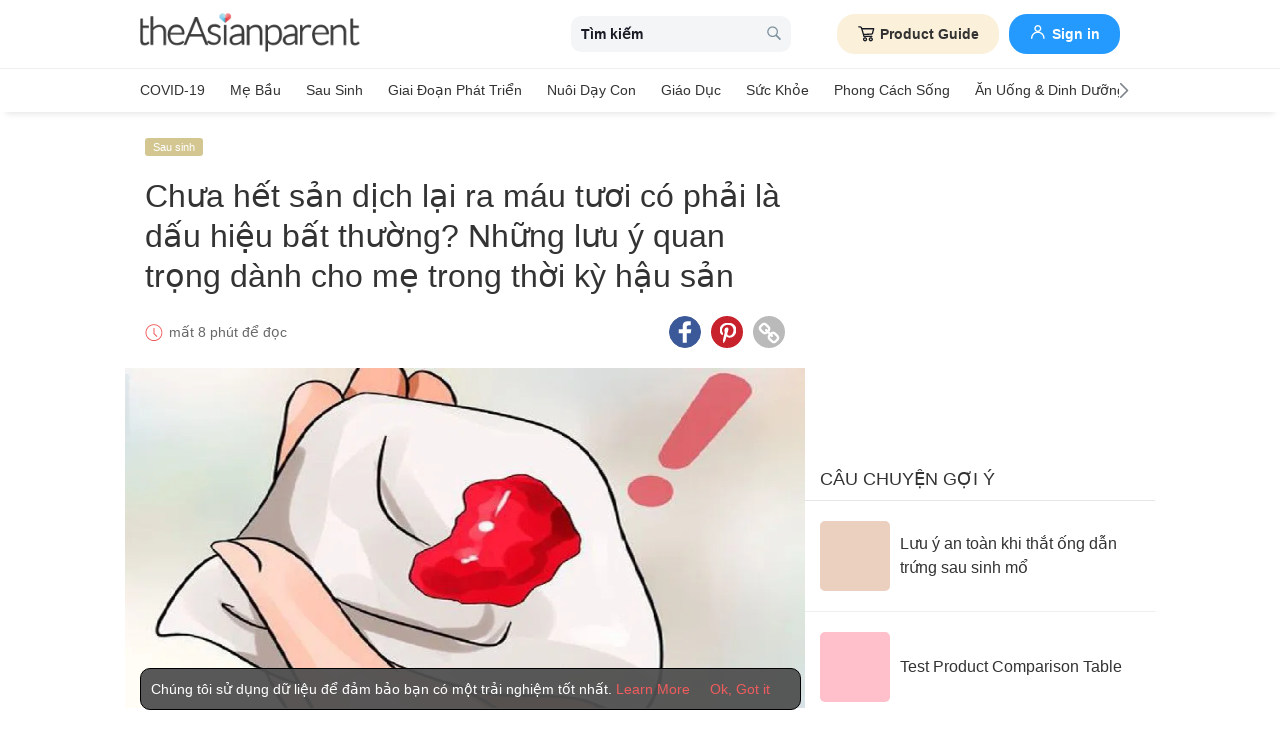

--- FILE ---
content_type: text/html
request_url: https://vn.theasianparent.com/chua-het-san-dich-lai-ra-mau-tuoi
body_size: 72902
content:
<!DOCTYPE html> <html lang="vi-VN" prefix="og: https://ogp.me/ns# fb: https://ogp.me/ns/fb#"> <head> <meta charset="utf-8"> <meta name="viewport" content="width=device-width,initial-scale=1,minimum-scale=1,maximum-scale=5"/> <meta name="theme-color" content="#3498db"> <meta name="apple-mobile-web-app-capable" content="yes"> <link rel="manifest" href="https://vn.theasianparent.com/manifest.json"> <link rel="shortcut icon" type="image/image" href="https://static.cdntap.com/tap-assets/favicon.ico?v=2"/> <link rel="icon" href="https://static.cdntap.com/tap-assets-prod/wp-content/uploads/sites/12/2016/02/cropped-default-2-32x32.png" sizes="32x32"/> <link rel="icon" href="https://static.cdntap.com/tap-assets-prod/wp-content/uploads/sites/12/2016/02/cropped-default-2-192x192.png" sizes="192x192"/> <link rel="apple-touch-icon" href="https://static.cdntap.com/tap-assets/cropped-default-2-180x180.png"/> <link rel="apple-touch-icon-precomposed" href="https://static.cdntap.com/tap-assets/cropped-default-2-180x180.png"/> <link rel="mask-icon" href="https://static.cdntap.com/tap-assets/cropped-default-2-180x180.png" color="#3498db"> <meta name="msapplication-TileImage" content="https://static.cdntap.com/tap-assets-prod/wp-content/uploads/sites/12/2016/02/cropped-default-2-270x270.png"/> <meta name="apple-mobile-web-app-title" content="theAsianparent Vietnam"> <meta name="application-name" content="theAsianparent Vietnam"> <title>Chưa hết sản dịch lại ra m&aacute;u tươi c&oacute; phải l&agrave; dấu hiệu bất thường?</title> <meta name="description" content="Chưa hết sản dịch lại ra máu tươi có phải là dấu hiệu bất thường? Những lưu ý quan trọng dành cho mẹ trong thời kỳ hậu sản"/> <meta property="al:android:url" content="tap://app/article/448080"> <meta property="al:android:package" content="com.tickledmedia.ParentTown"> <meta property="al:android:app_name" content="theAsianparent"> <meta property="al:ios:url" content="tap://app/article/vn/chua-het-san-dich-lai-ra-mau-tuoi"/> <meta property="al:ios:app_store_id" content="1042523855"/> <meta property="al:ios:app_name" content="theAsianparent"/> <meta property="og:title" content="Chưa hết sản dịch lại ra m&amp;aacute;u tươi c&amp;oacute; phải l&amp;agrave; dấu hiệu bất thường? | theAsianparent Vietnam"/> <meta property="og:image" content="https://static.cdntap.com/tap-assets-prod/wp-content/uploads/sites/2/2020/11/chua-het-san-dich-lai-ra-mau-tuoi-ft-650x432.jpg"/> <meta property="og:image:alt" content="https://static.cdntap.com/tap-assets-prod/wp-content/themes/tap-redesign/logos/TAP_Thickerlogo.png"/> <meta property="og:lead" content="https://static.cdntap.com/tap-assets-prod/wp-content/uploads/sites/2/2020/11/chua-het-san-dich-lai-ra-mau-tuoi-lead.jpg"/> <meta property="og:image:height" content="400"/> <meta property="og:image:width" content="800"/> <meta property="og:type" content="article"/> <meta property="og:url" content="https://vn.theasianparent.com/chua-het-san-dich-lai-ra-mau-tuoi"/> <meta property="og:description" content="Chưa hết sản dịch lại ra máu tươi có phải là dấu hiệu bất thường? Những lưu ý quan trọng dành cho mẹ trong thời kỳ hậu sản"/> <meta property="og:site_name" content="theAsianparent - Kim chỉ nam cho bà bầu và cha mẹ chăm sóc nuôi dạy con"/> <meta property="article:author" content="ZinVi"/> <link rel="author" href="https://vn.theasianparent.com/author/yentran"/> <meta property="article:published_time" content="2020-11-13T05:06:29+0000"/> <meta property="article:publisher" content="https://www.facebook.com/theAsianparentVietnam"/> <meta property="fb:app_id" content="581580955380888"/> <meta property="fb:pages" content="1581157852193208"/> <meta name="twitter:card" content="summary"/> <meta name="twitter:title" content="Chưa hết sản dịch lại ra m&aacute;u tươi c&oacute; phải l&agrave; dấu hiệu bất thường? | theAsianparent Vietnam"/> <meta name="twitter:description" content="Chưa hết sản dịch lại ra máu tươi có phải là dấu hiệu bất thường? Những lưu ý quan trọng dành cho mẹ trong thời kỳ hậu sản"/> <meta name="twitter:image" content="https://static.cdntap.com/tap-assets-prod/wp-content/uploads/sites/2/2020/11/chua-het-san-dich-lai-ra-mau-tuoi-ft-650x432.jpg"/> <meta name="ahrefs-site-verification" content="31c7de52701f0ff69f8b3e5bc68cc3ac74b42af28052b7eed063c913ceef9c5b"/> <!-- metaPDV --> <meta property="article:tag" content="sản dịch"/> <meta property="article:tag" content="chưa hết sản dịch lại ra m&aacute;u tươi"/> <meta name="robots" content="index, follow"/> <!-- metaNext --> <!-- metaPrev --> <!-- metaSiteVerification --> <meta name="google-site-verification" content="z4B1ury8xbKcAi-Zy5GmGmoaT71FAui-7NYphWwYeT8"/> <link rel="canonical" href="https://vn.theasianparent.com/chua-het-san-dich-lai-ra-mau-tuoi"/> <link rel="alternate" href="https://vn.theasianparent.com/chua-het-san-dich-lai-ra-mau-tuoi" hreflang="x-default"/> <link rel="alternate" href="https://vn.theasianparent.com/chua-het-san-dich-lai-ra-mau-tuoi" hreflang="vi-vn"/> <link rel="amphtml" href="https://vn.theasianparent.com/chua-het-san-dich-lai-ra-mau-tuoi/amp"> <meta http-equiv="x-dns-prefetch-control" content="on"/> <link rel="dns-prefetch" href="//cdnjs.cloudflare.com"/> <link rel="dns-prefetch" href="//apis.google.com"/> <link rel="dns-prefetch" href="//adservice.google.com"/> <link rel="dns-prefetch" href="//staticxx.facebook.com"/> <link rel="dns-prefetch" href="//accounts.google.com"/> <!-- dnsImgBase --> <!-- dnsAdmin --> <!-- dnsCdnLink --> <!-- connectFacebook-dns --> <!-- DPS_tags_AdAsia-dns --> <!-- googlesyndication-adsense-dns --> <!-- DMP-script-dns --> <link rel="dns-prefetch" href="//sb.scorecardresearch.com"/> <!-- truehits-dns --> <!-- involveAsiaTracking-dns --> <!-- trackOmguk-dns --> <!-- pubads_g_doubleclick-dns --> <!-- line_scdn_Tracking-dns --> <link rel="preconnect" href="https://static.cdntap.com/"/> <link rel="preconnect" href="//www.google.com"/> <link rel="preconnect" href="//stats.g.doubleclick.net"/> <link rel="preconnect" href="//www.googletagmanager.com"/> <link rel="preconnect" href="//www.google-analytics.com"/> <link rel="preconnect" href="//www.facebook.com"/> <link rel="preconnect" href="//ajax.cloudflare.com"/> <!-- platform_instagram-preconnect --> <!-- jqueryCDN-preconnect --> <!-- bugsnag-cdn-js-preconnect --> <!-- jwPlayerCdn-preconnect --> <link rel="preconnect" href="//securepubads.g.doubleclick.net"/> <!-- adpushup-preconnect --> <link rel="preconnect" href="//cdnt.netcoresmartech.com"/> <!-- webpush-head-src-preconnect-moengage --> <!-- fontFamily --> <!-- styleFontPreload --> <link rel="preload" href="https://static.cdntap.com/tap-assets-prod/wp-content/uploads/sites/2/2020/11/chua-het-san-dich-lai-ra-mau-tuoi-lead.jpg" as="image"> <!-- preloadGlassImg --> <link rel="preload" href="https://static.cdntap.com/tap-assets/tap-sprites/sprite-viewport-a650e849.svg" as="image"> <!-- preloadMainJson --> <link rel="preload" as="script" href="https://vn.theasianparent.com/static/js/react-vendors.6ab6e6e9.js"/> <link rel="preload" as="script" href="https://vn.theasianparent.com/static/js/article.8055c725.js"/> <!-- preloadMainJsChunk --> <!-- JSON-LD markup generated by Google Structured Data Markup Helper. --> <script type="application/ld+json"> {"@context":"https://schema.org","@type":"Article","headline":"Chưa hết sản dịch lại ra m&aacute;u tươi c&oacute; phải l&agrave; dấu hiệu bất thường?","image":"https://static.cdntap.com/tap-assets-prod/wp-content/uploads/sites/2/2020/11/chua-het-san-dich-lai-ra-mau-tuoi-ft-650x432.jpg","author":{"@type":"Person","name":"ZinVi"},"keywords":"sản dịch, chưa hết sản dịch lại ra máu tươi","wordcount":1483,"publisher":{"@type":"Organization","name":"theAsianparent","logo":{"@type":"ImageObject","name":"myOrganizationLogo","url":"https://static.cdntap.com/tap-assets-prod/wp-content/themes/tap-redesign/logos/TAP_Thickerlogo.png"}},"url":"https://vn.theasianparent.com/chua-het-san-dich-lai-ra-mau-tuoi","mainEntityOfPage":{"@type":"WebPage","@id":"https://vn.theasianparent.com/chua-het-san-dich-lai-ra-mau-tuoi"},"@toc":{"@type":"ListItem","item":{"@id":"","name":""}},"datePublished":"2020-11-13T05:06:29+0000","dateModified":"2021-03-01 14:43:00","articleBody":"Chưa hết sản dịch lại ra máu tươi có phải là dấu hiệu bất thường? Những lưu ý quan trọng dành cho mẹ trong thời kỳ hậu sản"} </script> <script type="application/ld+json"> {"@context":"https://schema.org","@type":"BreadcrumbList","itemListElement":[{"@type":"ListItem","position":1,"item":{"@id":"https://vn.theasianparent.com/","name":"Home"}},{"@type":"ListItem","position":2,"item":{"@id":"https://vn.theasianparent.com/category/sau-sinh","name":"Sau sinh"}}]} </script> <link rel="alternate" type="application/json+oembed" href="https://api.theasianparent.com/api/v1/vn/posts/chua-het-san-dich-lai-ra-mau-tuoi/oembed?format=json"/> <link rel="alternate" type="text/xml+oembed" href="https://api.theasianparent.com/api/v1/vn/posts/chua-het-san-dich-lai-ra-mau-tuoi/oembed?format=xml"/> <script type="070438639c3088c6647bede4-text/javascript"> //needs to be before gtm script
                    window.dataLayer = [{"article_main_category":["sau-sinh"],"article_primary_category":["sau-sinh/lam-dep-sau-sinh"],"article_author":"ZinVi","article_keywords":["san-dich","chua-het-san-dich-lai-ra-mau-tuoi"],"article_character_count":">5000","article_published_date":"2020-11-13 05:06:29","article_is_adult":"false","article_format":["Article"],"article_id":"448080","article_language":"vi","article_is_video":"false","article_is_premium":"false","article_is_advertorial":"false","article_latest_edit_date":"2021-03-01 14:43:00","article_title":"Chưa hết sản dịch lại ra máu tươi có phải là dấu hiệu bất thường? Những lưu ý quan trọng dành cho mẹ trong thời kỳ hậu sản","article_read_time":"8","article_blocking_type":"none","article_content_classification":"viral","author_type":"Beginner","article_word_count":"1483","content_type":"article","article_medically_reviewed":"0"}]; </script> <script type="070438639c3088c6647bede4-text/javascript"> if(window.dataLayer){
            window.dataLayer.push({
                'userId': '--',
                'profileCountryCode' : '--',
                'geoCountryCode' : '--'
            });
        }</script> <!-- antiflickerSnippet --> <!-- Google Tag Manager --> <script type="070438639c3088c6647bede4-text/javascript">(function(w,d,s,l,i){w[l]=w[l]||[];w[l].push({'gtm.start':
new Date().getTime(),event:'gtm.js'});var f=d.getElementsByTagName(s)[0],
j=d.createElement(s),dl=l!='dataLayer'?'&l='+l:'';j.async=true;j.src=
'https://www.googletagmanager.com/gtm.js?id='+i+dl;f.parentNode.insertBefore(j,f);
})(window,document,'script','dataLayer','GTM-T87W3PR');</script> <!-- End Google Tag Manager --> <!-- header_script --> <!-- style --> <!-- styleChunk --> <style type="text/css"> /*! normalize.css v8.0.0 | MIT License | github.com/necolas/normalize.css */html{-webkit-text-size-adjust:100%;line-height:1.15}h1{font-size:2em;margin:.67em 0}hr{box-sizing:content-box;height:0;overflow:visible}pre{font-family:monospace,monospace;font-size:1em}a{background-color:transparent}abbr[title]{border-bottom:none;text-decoration:underline;text-decoration:underline dotted}b,strong{font-weight:bolder}code,kbd,samp{font-family:monospace,monospace;font-size:1em}small{font-size:80%}sub,sup{font-size:75%;line-height:0;position:relative;vertical-align:baseline}sub{bottom:-.25em}sup{top:-.5em}img{border-style:none}button,input,optgroup,select,textarea{font-family:inherit;font-size:100%;line-height:1.15;margin:0}button,input{overflow:visible}button,select{text-transform:none}[type=button],[type=reset],[type=submit],button{-webkit-appearance:button}[type=button]::-moz-focus-inner,[type=reset]::-moz-focus-inner,[type=submit]::-moz-focus-inner,button::-moz-focus-inner{border-style:none;padding:0}[type=button]:-moz-focusring,[type=reset]:-moz-focusring,[type=submit]:-moz-focusring,button:-moz-focusring{outline:1px dotted ButtonText}fieldset{padding:.35em .75em .625em}legend{box-sizing:border-box;color:inherit;display:table;max-width:100%;padding:0;white-space:normal}progress{vertical-align:baseline}textarea{overflow:auto}[type=checkbox],[type=radio]{box-sizing:border-box;padding:0}[type=number]::-webkit-inner-spin-button,[type=number]::-webkit-outer-spin-button{height:auto}[type=search]{-webkit-appearance:textfield;outline-offset:-2px}[type=search]::-webkit-search-decoration{-webkit-appearance:none}::-webkit-file-upload-button{-webkit-appearance:button;font:inherit}details{display:block}summary{display:list-item}[hidden],template{display:none}.btn{background-color:#666;border:1px solid transparent;-webkit-border-radius:5px;-moz-border-radius:5px;-ms-border-radius:5px;border-radius:5px;color:#fff;cursor:pointer;display:inline-block;font-family:inherit;font-size:90%;font-weight:600;padding:.8em 1em;text-align:center;text-decoration:none;text-transform:uppercase;-webkit-transition:all .2s ease;-moz-transition:all .2s ease;transition:all .2s ease}.btn-focused,.btn-hover,.btn:focus,.btn:hover{-webkit-box-shadow:0 7px 10px 0 rgba(0,0,0,.2);-moz-box-shadow:0 7px 10px 0 rgba(0,0,0,.2);box-shadow:0 7px 10px 0 rgba(0,0,0,.2)}.btn:focus{outline:0}.btn-active,.btn:active{-webkit-box-shadow:0 2px 0 1px rgba(0,0,0,.2);-moz-box-shadow:0 2px 0 1px rgba(0,0,0,.2);box-shadow:0 2px 0 1px rgba(0,0,0,.2)}.btn-disabled,.btn-disabled:active,.btn-disabled:focus,.btn-disabled:hover,.btn[disabled]{background-image:none;border:none;box-shadow:none;cursor:not-allowed;filter:alpha(opacity=40);opacity:.4;pointer-events:none}.btn-hidden{display:none}.btn-primary,.btn-selected,a.btn-primary,a.btn-selected{background-color:#0078e7;color:#fff}.btn-white{background-color:#fff;border-color:transparent;color:#333}.btn-gray{background:#999;border-color:#999;color:#fff}.btn-gray.btn-inverse{color:#999}.btn-gray.btn-inverse:hover{background:#999;color:#fff}.btn-pink-dark{background:#fe5888;border-color:#fe5888;color:#fff}.btn-pink-dark.btn-inverse{color:#fe5888}.btn-pink-dark.btn-inverse:hover{background:#fe5888;color:#fff}.btn-red-dark{background:#f05c5d;border-color:#f05c5d;color:#fff}.btn-red-dark.btn-inverse{color:#f05c5d}.btn-red-dark.btn-inverse:hover{background:#f05c5d;color:#fff}.btn-green{background:#66bb6a;border-color:#66bb6a;color:#fff}.btn-green.btn-inverse{color:#66bb6a}.btn-green.btn-inverse:hover{background:#66bb6a;color:#fff}.btn-green-dark{background:#52ae35;border-color:#52ae35;color:#fff}.btn-green-dark.btn-inverse{color:#52ae35}.btn-green-dark.btn-inverse:hover{background:#52ae35;color:#fff}.btn-lilac{background:#d18ecf;border-color:#d18ecf;color:#fff}.btn-lilac.btn-inverse{color:#d18ecf}.btn-lilac.btn-inverse:hover{background:#d18ecf;color:#fff}.btn-lilac-dark{background:#9932cc;border-color:#9932cc;color:#fff}.btn-lilac-dark.btn-inverse{color:#9932cc}.btn-lilac-dark.btn-inverse:hover{background:#9932cc;color:#fff}.btn-facebook{background:#3b5998;border-color:#3b5998;color:#fff}.btn-facebook.btn-inverse{color:#3b5998}.btn-facebook.btn-inverse:hover{background:#3b5998;color:#fff}.btn-whatsapp{background:#25d366;border-color:#25d366;color:#fff}.btn-whatsapp.btn-inverse{color:#25d366}.btn-whatsapp.btn-inverse:hover{background:#25d366;color:#fff}.btn-line{background:#4cb234;border-color:#4cb234;color:#fff}.btn-line.btn-inverse{color:#4cb234}.btn-line.btn-inverse:hover{background:#4cb234;color:#fff}.btn-viber{background:#7d51a0;border-color:#7d51a0;color:#fff}.btn-viber.btn-inverse{color:#7d51a0}.btn-viber.btn-inverse:hover{background:#7d51a0;color:#fff}.btn-twitter{background:#00b6f1;border-color:#00b6f1;color:#fff}.btn-twitter.btn-inverse{color:#00b6f1}.btn-twitter.btn-inverse:hover{background:#00b6f1;color:#fff}.btn-instagram{background:#c32aa3;border-color:#c32aa3;color:#fff}.btn-instagram.btn-inverse{color:#c32aa3}.btn-instagram.btn-inverse:hover{background:#c32aa3;color:#fff}.btn-link{background:#7d51a0;border-color:#7d51a0;color:#fff}.btn-link.btn-inverse{color:#7d51a0}.btn-link.btn-inverse:hover{background:#7d51a0;color:#fff}.btn-orange-dark{background:#f7ca75;border-color:#f7ca75;color:#fff}.btn-orange-dark.btn-inverse{color:#f7ca75}.btn-orange-dark.btn-inverse:hover{background:#f7ca75;color:#fff}.text-facebook{color:#3b5998}.text-whatsapp{color:#25d366}.text-line{color:#4cb234}.text-link,.text-viber{color:#7d51a0}.text-twitter{color:#00b6f1}.btn-text-red-dark{color:#f05c5d}.btn-inverse{background-color:transparent;border-style:solid;border-width:1px}.btn-icon,.btn-link{background:none;border:none}.btn-link{border-radius:0;color:inherit}.btn-social-share{-webkit-border-radius:50%;-moz-border-radius:50%;-ms-border-radius:50%;border-radius:50%;height:32px;line-height:2.375rem;padding:0;text-align:center;width:32px}.edit-floting-button{background:#f05c5d;color:#fff;cursor:pointer;display:flex;padding:5px 10px;position:absolute;right:0;top:20px;z-index:1}.form-group:not(:last-child){margin-bottom:10px}.form-label{display:block;padding:.6rem 0}.form-label.label-sm{padding:.2rem 0}.form-label.label-lg{padding:1rem 0}.form-input{-webkit-appearance:none;-moz-appearance:none;appearance:none;background:#fff;background-image:none;border:1px solid #c4c9d3;border-radius:5px;color:#50596c;display:block;font-size:1rem;height:2.2rem;line-height:2rem;max-width:100%;outline:none;padding:.5rem .8rem;position:relative;width:100%}.form-input:focus{border-color:red}.form-input::placeholder{color:#acb3c2}.form-input.input-sm{font-size:.8rem;height:1.6rem;padding:.1rem .8rem}.form-input.input-lg{font-size:1.3rem;height:2.8rem;padding:.9rem .8rem}.form-input.input-inline{display:inline-block;vertical-align:middle;width:auto}.form-input.textarea,.form-input[type=file],.form-inputtextarea{height:auto}.form-input-hint{color:#acb3c2;margin-top:.4rem}.has-success .form-input-hint,.is-success+.form-input-hint{color:#32b643}.has-error .form-input-hint,.is-error+.form-input-hint{color:#e85600}.form-select-container{position:relative}.form-select-container:before{bottom:0;content:"";font-family:FontAwesome;position:absolute;right:10px;top:0}.form-select{-webkit-appearance:none;-moz-appearance:none;appearance:none;border:1px solid #c4c9d3;border-radius:5px;color:inherit;font-size:1rem;line-height:1.3rem;outline:none;padding:.5rem .8rem;vertical-align:middle}.form-select[multiple]{width:100%}.form-select[multiple] option{padding:.2rem .4rem}.form-select.block{width:100%}.form-select:not([multiple]){background:#fff url("data:image/svg+xml;charset=utf8,%3Csvg xmlns='http://www.w3.org/2000/svg' viewBox='0 0 4 5'%3E%3Cpath fill='%23667189' d='M2 0L0 2h4zm0 5L0 3h4z'/%3E%3C/svg%3E") no-repeat right .75rem center/.8rem 1rem;height:2.3rem;padding-right:1.6rem}.form-select:focus{border-color:red}.form-select::-ms-expand{display:none}.form-select.select-sm{font-size:.8rem;height:1.6rem;line-height:1.6rem;padding:.1rem 2rem .1rem .6rem}.form-select.select-lg{font-size:1.3rem;height:2.8rem;padding:.9rem 1.6rem .9rem .8rem}.form-input.is-success,.form-select.is-success,.has-success .form-input,.has-success .form-select{border-color:#32b643}.form-input.is-error,.form-select.is-error,.has-error .form-input,.has-error .form-select{border-color:#e85600}.form-checkbox,.form-radio,.form-switch{display:inline-block;line-height:2rem;position:relative}.form-checkbox input,.form-radio input,.form-switch input{clip:rect(0,0,0,0);height:.1rem;margin:-.1rem;overflow:hidden;position:absolute;width:.1rem}.form-checkbox input:focus+.form-icon,.form-radio input:focus+.form-icon,.form-switch input:focus+.form-icon{border-color:red}.form-checkbox input:checked+.form-icon,.form-radio input:checked+.form-icon,.form-switch input:checked+.form-icon{background:red;border-color:red}.form-checkbox .form-icon,.form-radio .form-icon,.form-switch .form-icon{border:1px solid #c4c9d3;cursor:pointer;display:inline-block;position:absolute}.form-checkbox,.form-radio{padding:.2rem 2rem}.form-checkbox .form-icon,.form-radio .form-icon{height:1.4rem;left:0;top:.5rem;width:1.4rem}.form-checkbox input:active+.form-icon,.form-radio input:active+.form-icon{background:#f0f1f4}.form-checkbox .form-icon{border-radius:5px}.form-checkbox input:checked+.form-icon:before{background-clip:padding-box;border-color:#fff;border-style:solid;border-width:0 .2rem .2rem 0;content:"";height:1rem;left:50%;margin-left:-.3rem;margin-top:-.6rem;position:absolute;top:50%;transform:rotate(45deg);width:.6rem}.form-checkbox input:indeterminate+.form-icon{background:red;border-color:red}.form-checkbox input:indeterminate+.form-icon:before{background:#fff;content:"";height:.2rem;left:50%;margin-left:-.5rem;margin-top:-.1rem;position:absolute;top:50%;width:1rem}.form-radio .form-icon{border-radius:.7rem}.form-radio input:checked+.form-icon:before{background:#fff;border-radius:5px;content:"";height:.4rem;left:50%;margin-left:-.2rem;margin-top:-.2rem;position:absolute;top:50%;width:.4rem}.form-switch{padding:.2rem 2rem .2rem 3.6rem}.form-switch .form-icon{background:#e7e9ed;background-clip:padding-box;border-radius:.9rem;height:1.8rem;left:0;top:.3rem;width:3rem}.form-switch .form-icon:before{background:#fff;border-radius:.8rem;content:"";display:block;height:1.6rem;left:0;position:absolute;top:0;width:1.6rem}.form-switch input:checked+.form-icon:before{left:1.2rem}.form-switch input:active+.form-icon:before{background:#f8f9fa}.input-group{display:flex}.input-group .input-group-addon{background:#f8f9fa;border:1px solid #c4c9d3;border-radius:5px;line-height:2rem;padding:.5rem .8rem}.input-group .input-group-addon.addon-sm{font-size:.8rem;padding:.1rem .8rem}.input-group .input-group-addon.addon-lg{font-size:1.3rem;padding:.9rem .8rem}.input-group .input-group-addon,.input-group .input-group-btn{flex:1 0 auto}.input-group .form-input:first-child:not(:last-child),.input-group .input-group-addon:first-child:not(:last-child),.input-group .input-group-btn:first-child:not(:last-child){border-bottom-right-radius:0;border-top-right-radius:0}.input-group .form-input:not(:first-child):not(:last-child),.input-group .input-group-addon:not(:first-child):not(:last-child),.input-group .input-group-btn:not(:first-child):not(:last-child){border-radius:0;margin-left:-.1rem}.input-group .form-input:last-child:not(:first-child),.input-group .input-group-addon:last-child:not(:first-child),.input-group .input-group-btn:last-child:not(:first-child){border-bottom-left-radius:0;border-top-left-radius:0;margin-left:-.1rem}.input-group.input-inline{display:inline-flex}.form-input.disabled,.form-input:disabled,.form-select.disabled,.form-select:disabled{background-color:#f0f1f4;cursor:not-allowed;opacity:.5}.form-input[readonly]{background-color:#f8f9fa}input.disabled+.form-icon,input:disabled+.form-icon{background:#f0f1f4;cursor:not-allowed;opacity:.5}.form-switch input.disabled+.form-icon:before,.form-switch input:disabled+.form-icon:before{background:#fff}.form-horizontal{padding:10px}.form-horizontal .form-group{display:flex}.form-horizontal .form-checkbox,.form-horizontal .form-radio,.form-horizontal .form-switch{margin:.4rem 0}.form-group-row>*{margin-left:10px}.form-group-row>:first-child{margin-left:0}.theme-black-transparent .form-input,.theme-black-transparent .form-select{background:rgba(0,0,0,.2);border:none;color:#fff}.theme-black-transparent .form-input::placeholder,.theme-black-transparent .form-select::placeholder{color:hsla(0,0%,100%,.5)}.ui-list,ul.ui-list-bullet,ul.ui-list-h,ul.ui-list-thumb{list-style:none;margin:0;padding:0}ul.ui-list-h>li{display:inline-block}ul.ui-list-h-cards-ungrouped{display:flex;overflow:auto;padding:10px;white-space:nowrap}@media only screen and (max-width:567px){ul.ui-list-h-cards-ungrouped{padding-left:15px;padding-right:15px}}ul.ui-list-h-cards-ungrouped li{font-size:12px;font-weight:700;margin-left:20px;min-width:100px;text-align:center;vertical-align:top;white-space:normal;width:25%}ul.ui-list-h-cards-ungrouped li:first-child{margin-left:0}ul.ui-list-h-cards-ungrouped li>div{background-color:#fff;-webkit-border-radius:5px;-moz-border-radius:5px;-ms-border-radius:5px;border-radius:5px;cursor:pointer;height:100%;overflow:hidden;padding:0;-webkit-transition:all .4s ease;-moz-transition:all .4s ease;transition:all .4s ease}ul.ui-list-h-cards-ungrouped li>div>a{display:block;position:relative}ul.ui-list-h-cards-ungrouped li>div .tm-img,ul.ui-list-h-cards-ungrouped li>div span{background-position:50%;background-size:cover;border-radius:0;border-top-left-radius:5px;border-top-right-radius:5px;display:block;height:150px;width:100%}ul.ui-list-h-cards-ungrouped li>div .tm-img img,ul.ui-list-h-cards-ungrouped li>div span img{height:100%;object-fit:cover;width:100%}ul.ui-list-h-cards-ungrouped li img{height:50px;margin-bottom:10px;width:50px}ul.ui-list-h-cards-ungrouped li label{background:linear-gradient(transparent,rgba(0,0,0,.871));bottom:0;color:#fff;cursor:pointer;display:block;font-size:.875rem;font-weight:500;height:45px;letter-spacing:.5px;padding:10px;position:absolute;width:100%}ul.ui-list-h-cards-ungrouped li:hover>div{background:#fff;border-color:transparent;-webkit-box-shadow:0 7px 10px 0 rgba(0,0,0,.05);-moz-box-shadow:0 7px 10px 0 rgba(0,0,0,.05);box-shadow:0 7px 10px 0 rgba(0,0,0,.05)}@media only screen and (max-width:567px){ul.ui-list-h-cards-ungrouped{display:block;overflow:auto}ul.ui-list-h-cards-ungrouped li>div{background-color:#fff;border-color:transparent}ul.ui-list-h-cards-ungrouped li img{height:40px;width:40px}}ul.ui-list-thumb>li{border-top:1px solid #eee;display:flex;font-size:1rem;line-height:1.4375rem;padding:20px}@media only screen and (min-width:768px){ul.ui-list-thumb>li{padding:20px 15px}}ul.ui-list-thumb>li .ui-link-list-flex{align-items:center;display:flex}@media (-ms-high-contrast:none),screen and (-ms-high-contrast:active){ul.ui-list-thumb>li .ui-link-list-flex{width:100%}}ul.ui-list-thumb>li .image{margin-right:10px}ul.ui-list-thumb>li .image>*{display:block}ul.ui-list-thumb>li .right-side-img .image{flex-shrink:0;margin-left:10px;margin-right:0}ul.ui-list-thumb>li .sponsor-tag{border-bottom:2px solid #f05c5d;color:gray;display:inline-block;font-size:10px;letter-spacing:2px;line-height:1rem;margin-bottom:5px;text-transform:uppercase}ul.ui-list-thumb>li .tag-label{background-color:#fff;color:#ff406a;font-size:14px;letter-spacing:0}ul.ui-list-thumb>li .body{-webkit-line-clamp:2;-webkit-box-orient:vertical;align-self:center;display:-webkit-box;flex:1;margin:0;overflow:hidden}ul.ui-list-thumb>li:first-child{border-top:0}ul.ui-list-thumb>li:hover{background:#f5f6f8}ul.ui-list-thumb.compact>li{padding:10px 20px}ul.ui-list-thumb.no-divider>li{border:0}ul.ui-list-thumb.ui-list-half>li{padding:10px 5px}ul.ui-list-thumb.ui-list-half>li .ui-link-list-flex{flex-wrap:wrap;width:100%}ul.ui-list-thumb.ui-list-half>li .ui-link-list-flex>span:first-child{margin-right:0;padding-right:10px}ul.ui-list-thumb.ui-list-half>li .ui-link-list-flex>span:last-child{font-size:.875rem;line-height:1.25rem;width:50%}ul.ui-list-thumb.ui-list-half>li .image{width:50%}ul.ui-list-thumb.ui-list-half>li .image>*{height:70px;width:100%}ul.ui-list-bullet>li{font-size:.8125rem;line-height:1.125rem;padding:10px 20px 10px 40px;position:relative}ul.ui-list-bullet>li:before{background:#eee;-webkit-border-radius:50%;-moz-border-radius:50%;-ms-border-radius:50%;border-radius:50%;content:"";display:block;height:10px;left:15px;margin-top:5px;position:absolute;width:10px}ul.ui-list-bullet>li:hover{background:#f5f6f8}.card{background-color:#fff;-webkit-box-shadow:1px 1px 1px rgba(0,0,0,.01);-moz-box-shadow:1px 1px 1px rgba(0,0,0,.01);box-shadow:1px 1px 1px rgba(0,0,0,.01);margin-bottom:20px;overflow:hidden}.card.padding{padding:10px 20px}.card.round{-webkit-border-radius:5px;-moz-border-radius:5px;-ms-border-radius:5px;border-radius:5px}.card>a{height:100%}.card .title,.card>a{display:block}.card-head{border-bottom:1px solid rgba(0,0,0,.1)}.card-head:not(.nopad){padding:10px}@media only screen and (min-width:768px){.card-head:not(.nopad){padding:10px 15px}}.card-head label.heading{font-size:1.125rem;font-weight:500;line-height:1.375rem}.card-head>a{display:block}.card-foot{border-top:1px solid rgba(0,0,0,.1)}.card-foot:not(.nopad):not(.button){padding:10px 20px}.card-foot.button{color:#fff}.card-foot.button>a,.card-foot.button>button{background:transparent;border:0;color:inherit;cursor:pointer;display:block;font-size:11px;font-weight:700;height:100%;line-height:1.25rem;min-height:40px;padding:10px 20px;text-align:center;text-transform:uppercase;width:100%}.card-foot.button:hover{background:hsla(0,0%,100%,.1)}.card-body{position:relative}.card-body:not(.nopad){padding:10px 20px}.card,.card-head{background-position:50%;background-repeat:no-repeat;background-size:cover;position:relative}.card-type-article-featured{color:#fff;font-size:12px;position:relative}.card-type-article-featured>a{position:relative;z-index:1}.card-type-article-featured img.glass{display:block;width:100%}.card-type-article-featured .card-body{background-color:transparent;background:-webkit-linear-gradient(top,transparent,rgba(0,0,0,.8));background:linear-gradient(180deg,transparent,rgba(0,0,0,.8));bottom:0;font-weight:700;left:0;padding-top:30px;position:absolute;right:0}.card-type-article-featured .title{-webkit-line-clamp:3;-webkit-box-orient:vertical;display:-webkit-box!important;font-size:1rem;font-weight:500;line-height:1.4375rem;margin:0;overflow:hidden;text-shadow:0 1px 12px rgba(0,0,0,.5)}.card-type-article-featured .tag-label{display:inline-block;margin-bottom:5px;position:relative;z-index:1}.card-type-article-featured.prime .title{margin-bottom:10px}@media only screen and (max-width:767px){.card-type-article-featured.list-view.prime .title{font-size:1.125rem;line-height:1.5rem}.card-type-article-featured.list-view:not(.prime){background-image:none!important}.card-type-article-featured.list-view:not(.prime) img.glass{display:none}.card-type-article-featured.list-view:not(.prime) .card-img{background-position:50%;background-size:cover;border-radius:5px;display:block;height:100px;object-fit:cover;transition:.3s linear;width:100%}.card-type-article-featured.list-view:not(.prime) .card-body{background:none;color:#333;position:relative}.card-type-article-featured.list-view:not(.prime) .title{text-shadow:none}}@media only screen and (max-width:567px){.card-type-article-featured.list-view:not(.prime){border-top:1px solid #eee;display:flex}.card-type-article-featured.list-view:not(.prime) .card-body{align-self:center;flex:1;padding:10px}.card-type-article-featured.list-view:not(.prime) .card-img{height:80px;margin:10px 0;object-fit:cover;width:80px}.card-type-article-featured.list-view.prime .title,.card-type-article-featured.list-view:not(.prime) .title{font-size:.9375rem;font-weight:500;line-height:1.25rem}.card-type-article-featured.list-view.prime .title{margin-bottom:0}}.card-type-widget{background:#fe5888;color:#fff;font-size:.8125rem}.card-type-widget p{font-size:.85rem}.card-type-person{-webkit-transition:all .3s;-moz-transition:all .3s;transition:all .3s}.card-type-person .card-head{background-position:center 30%;height:220px}.card-type-person .card-body{font-size:.875rem;padding:20px}.card-type-person .title{margin:0 0 5px}.card-type-person .designation{font-size:.8125rem}.card-type-person .description{color:#8c9297;font-size:.8125rem;line-height:1.2rem;margin-top:8px}.card-type-person:hover{-webkit-box-shadow:0 7px 10px 0 rgba(0,0,0,.1);-moz-box-shadow:0 7px 10px 0 rgba(0,0,0,.1);box-shadow:0 7px 10px 0 rgba(0,0,0,.1);-webkit-transform:translateY(-10px) scale(1.02);-moz-transform:translateY(-10px) scale(1.02);-ms-transform:translateY(-10px) scale(1.02);transform:translateY(-10px) scale(1.02);z-index:1}.card-type-media>:not(.nopad){padding-left:10px;padding-right:10px}.card-type-media .card-head{border-bottom:0;padding-bottom:10px}.card-type-media .card-head img{display:block}.card-type-media .card-head+.card-body{padding-top:0}.card-type-media .card-body{font-size:.875rem;font-weight:600}.card-grid .cell{padding:10px}.card-grid .card{height:100%;margin-bottom:0}@media only screen and (max-width:567px){.card-grid .cell{padding:10px 15px}}.card-grid.thin-gutter,.card-grid.thin-gutter .cell{padding:5px}@media only screen and (max-width:567px){.card-grid.thin-gutter{margin-top:10px;padding:5px 15px}.card-grid.thin-gutter .cell{padding:0}}.card-white{background:#fff;color:#333}.card-white .card-title{color:rgba(0,0,0,.6)}.card-white .card-foot.button{color:rgba(0,0,0,.3)}.card-white .card-foot.button:hover{background:rgba(0,0,0,.03);color:rgba(0,0,0,.6)}.card-green{background:#66bb6a}.card-pink{background:#fe5888}.card-blue{background:#73a2fc}.card-turquoise{background:#34bdd0}.card-title{color:#fff;font-size:1rem;font-weight:700;line-height:1.4375rem}.card-description{font-size:.875rem}.hsa-bg-size>header.card-head{background-size:95%;height:200px}@media only screen and (max-width:567px){.hsa-bg-size>header.card-head{height:150px}}@media only screen and (min-width:768px){.noni-bg-size{padding:0 15px}}.noni-bg-size img{width:100%}.noni-bg-size .description{padding:0 10px}.site-tap.toolsWebView-page{padding-top:0!important}.drawer,.footer.tap-footer{display:none}.gulp-vicons{background-image:url(https://static.cdntap.com/tap-assets/tap-sprites/sprite-viewport-a650e849.svg)}.article-nav-icon{background-position:21.05263157894737% 39.69465648854962%;height:32px;width:32px}.article-nav-icon-color{background-position:42.10526315789474% 39.69465648854962%;height:32px;width:32px}.baby-nav-icon{background-position:0 0;height:52px;width:52px}.calendar-regular-md-icon{background-position:44.5859872611465% 67.6470588235294%;height:27px;width:27px}.calendar-regular-md-icon-color{background-position:61.78343949044586% 67.6470588235294%;height:27px;width:27px}.chevron-left-regular-md-icon{background-position:93.64161849710983% 83.56164383561644%;height:17px;width:11px}.chevron-right-regular-md-icon{background-position:100% 83.56164383561644%;height:17px;width:11px}.clock-regular-md-icon{background-position:86.07594936708861% 0;height:26px;width:26px}.close-smd-icon{background-position:98.78048780487805% 30.76923076923077%;height:20px;width:20px}.close-smd-icon-white{background-position:0 100%;height:17px;width:17px}.edit-icon{background-position:97.59036144578313% 71.72413793103448%;height:18px;width:18px}.envolope-icon{background-position:0 87.94326241134752%;height:22px;width:22px}.eye-icon{background-position:85% 55.319148936170215%;height:22px;width:24px}.facebook-icon{background-position:18.823529411764707% 69.17293233082707%;height:30px;width:14px}.facebook-messenge-icon{background-position:13.580246913580247% 87.94326241134752%;height:22px;width:22px}.feed-nav-icon-grey{background-position:68.42105263157895% 0;height:32px;width:32px}.line-icon{background-position:27.160493827160494% 87.94326241134752%}.line-icon,.link-icon{height:22px;width:22px}.link-icon{background-position:40.74074074074074% 87.94326241134752%}.linkedin-icon{background-position:98.78048780487805% 44.75524475524475%;height:20px;width:20px}.menu{background-position:66.66666666666667% 47.407407407407405%;height:28px;width:28px}.menu-thai{background-position:28.75% 68.65671641791045%;height:29px;width:24px}.microphone-icon{background-position:0 42.27642276422764%;height:40px;width:32px}.pinterest-icon{background-position:54.32098765432099% 87.94326241134752%;height:22px;width:22px}.poll-nav-icon-grey{background-position:68.42105263157895% 24.427480916030536%;height:32px;width:32px}.pregnancy-nav-icon{background-position:39.39393939393939% 0;height:52px;width:52px}.read-more-icon{background-position:98.78048780487805% 58.74125874125874%;height:20px;width:20px}.search-regular-md-icon{background-position:85% 71.94244604316546%;height:24px;width:24px}.share-icon{background-position:83.95061728395062% 18.978102189781023%;height:26px;width:22px}.telegram-icon{background-position:86.07594936708861% 37.956204379562045%;height:26px;width:26px}.tools-nav-icon_1{background-position:0 70.22900763358778%;height:32px;width:32px}.twitter-icon{background-position:67.90123456790124% 87.94326241134752%;height:22px;width:22px}.viber-icon{background-position:81.48148148148148% 87.94326241134752%;height:22px;width:22px}.whatsapp-icon{background-position:100% 0}.whatsapp-icon,.zalo{height:22px;width:22px}.zalo{background-position:100% 15.602836879432624%}.icon{display:inline-block;-webkit-transition:all .2s ease;-moz-transition:all .2s ease;transition:all .2s ease}.icon.icon-xs{font-size:.875rem}.icon.icon-s{font-size:1.125rem}.icon.icon-m{font-size:1.5rem}.icon.icon-l{font-size:1.75rem}.icon.icon-xl{font-size:2.5rem}.icon-group a{display:inline-block;line-height:.9375rem;padding:4px 7px}.icon-group.icon-white .icon{color:#fff}.icon-group.icon-black .icon{color:#000}.icon-group.icon-gray-light .icon{color:#ccc}.icon-group.icon-gray-light .icon:hover{color:#000}.icon-group.icon-white-trans .icon{color:hsla(0,0%,100%,.5)}.icon-group.icon-white-trans .icon:hover{color:#fff}.common-mark{display:inline-flex}.common-mark>:first-child{background:#f05c5d;border-radius:15px;display:inline-block;height:8px;padding:0;width:25px}.common-mark>:nth-child(2),.common-mark>:nth-child(3){background:#5dcae8;border-radius:50%;display:inline-block;height:8px;margin-left:5px;padding:0;width:15px;width:8px}.common-mark>:nth-child(3){background:#a1dced}.three-bounce-spinner{margin:100px auto 0;text-align:center;width:70px}.three-bounce-spinner>div{-webkit-animation:bouncedelay 1.4s ease-in-out infinite both;animation:bouncedelay 1.4s ease-in-out infinite both;border-radius:100%;display:inline-block;height:18px;width:18px}.three-bounce-spinner .bounce1{-webkit-animation-delay:-.32s;animation-delay:-.32s}.three-bounce-spinner .bounce2{-webkit-animation-delay:-.16s;animation-delay:-.16s}@-webkit-keyframes bouncedelay{0%,80%,to{-webkit-transform:scale(0)}40%{-webkit-transform:scale(1)}}@keyframes bouncedelay{0%,80%,to{-webkit-transform:scale(0);transform:scale(0)}40%{-webkit-transform:scale(1);transform:scale(1)}}.ReactModalPortal .user-data-sharing-modal.ReactModal__Overlay--after-open{align-items:center;animation:modal-wrapper-animate .1s linear forwards;background-color:rgba(0,0,0,.75);bottom:0;display:flex;justify-content:center;left:0;position:fixed;right:0;top:0;z-index:999}.ReactModalPortal .user-data-sharing-modal.ReactModal__Overlay--after-open.bg-white{background-color:#fff}.ReactModalPortal .user-data-sharing-modal.ReactModal__Overlay--after-open>.ReactModal__Content{animation:modal-animate .3s linear forwards;border-radius:16px!important;height:fit-content;inset:50%!important;padding:0!important;position:absolute!important;transform:translate(-50%,-50%);width:500px}@media only screen and (max-width:767px){.ReactModalPortal .user-data-sharing-modal.ReactModal__Overlay--after-open>.ReactModal__Content{animation:mobile-modal-animate .3s linear forwards;border-radius:8px!important;height:fit-content;left:0!important;top:0!important;inset:10px!important;margin:0!important;position:sticky!important;transform:unset!important;width:312px}}.ReactModalPortal .user-data-sharing-modal .content-wrap{padding:30px}@media only screen and (max-width:567px){.ReactModalPortal .user-data-sharing-modal .content-wrap{padding:24px}}.ReactModalPortal .user-data-sharing-modal .content-wrap .icon{height:130px;width:130px}@media only screen and (max-width:567px){.ReactModalPortal .user-data-sharing-modal .content-wrap .icon{height:80px;width:80px}}.ReactModalPortal .user-data-sharing-modal .content-wrap .title{color:#191b24;font-size:20px;font-weight:600;letter-spacing:.2px;line-height:30px}@media only screen and (max-width:567px){.ReactModalPortal .user-data-sharing-modal .content-wrap .title{font-size:18px;line-height:24px}}.ReactModalPortal .user-data-sharing-modal .content-wrap .primary-text{color:#393e4d;font-size:16px;font-weight:400;line-height:28px}@media only screen and (max-width:567px){.ReactModalPortal .user-data-sharing-modal .content-wrap .primary-text{font-size:14px;line-height:21px}}.ReactModalPortal .user-data-sharing-modal .content-wrap .secondary-content{align-items:center;display:flex;gap:8px;padding:10px 0 20px}.ReactModalPortal .user-data-sharing-modal .content-wrap .secondary-content .secondary-icon{height:24px;width:24px}@media only screen and (max-width:567px){.ReactModalPortal .user-data-sharing-modal .content-wrap .secondary-content .secondary-icon{height:12px;width:12px}}.ReactModalPortal .user-data-sharing-modal .content-wrap .secondary-content .secondary-text{color:#b1b4c1;font-size:14px;font-weight:400;line-height:20px}@media only screen and (max-width:567px){.ReactModalPortal .user-data-sharing-modal .content-wrap .secondary-content .secondary-text{font-size:12px;line-height:18px}}.ReactModalPortal .user-data-sharing-modal .content-wrap .button-wrap{align-items:center;display:flex;gap:16px;justify-content:flex-end}@media only screen and (max-width:567px){.ReactModalPortal .user-data-sharing-modal .content-wrap .button-wrap{gap:12px}}.ReactModalPortal .user-data-sharing-modal .content-wrap .button-wrap .negative{background:#fff;border:1px solid #eaebf0;border-radius:8px;color:#7c808e;cursor:pointer;font-size:18px;font-weight:500;height:48px;line-height:28px;width:110px}@media only screen and (max-width:567px){.ReactModalPortal .user-data-sharing-modal .content-wrap .button-wrap .negative{font-size:14px;height:40px;line-height:18px;width:84px}}.ReactModalPortal .user-data-sharing-modal .content-wrap .button-wrap .positive{background:#07d;border:none;border-radius:8px;color:#fff;cursor:pointer;font-size:18px;font-weight:500;height:48px;line-height:28px;width:110px}@media only screen and (max-width:567px){.ReactModalPortal .user-data-sharing-modal .content-wrap .button-wrap .positive{font-size:14px;height:40px;line-height:18px;width:84px}}.ad-wrap img{display:block;margin:0 auto}.wallpaper{padding-top:180px;position:relative;z-index:-1}.wallpaper *{max-width:none}.wallpaper .wallpaper-inner{bottom:-1080px;left:0;overflow:hidden;position:absolute;right:0;top:0}.wallpaper .wallpaper-ad-wrap{left:50%;margin-left:-960px;overflow:hidden;position:absolute;top:0}.wallpaper .wallpaper-ad{width:1920px}.featured-ad-wrap.DFPAd300x250{align-items:center;display:flex}@media only screen and (min-width:992px){.featured-ad-wrap.DFPAd300x250>span{bottom:20px;color:#bcbcbc;display:block;font-size:14px;left:0;margin-bottom:0;position:absolute;right:0}}.adcore-inner-wrap{display:block;line-height:0;text-align:center}.adcore-inner-wrap>div{-webkit-overflow-scrolling:touch}.adcore-inner-wrap.overridePlaceholder:after{display:none}.adcore-app-banner figure{margin:0 auto;text-align:center}.adcore-height-100,.adcore-height-250,.adcore-height-280,.adcore-height-360,.adcore-height-50,.adcore-height-60,.adcore-height-600,.adcore-height-90{overflow:hidden;text-align:center}.adcore-height-100{height:110px}.adcore-height-60{height:70px}.adcore-height-360{height:370px}.adcore-height-250{height:260px}.adcore-height-600{height:610px}.adcore-height-280{height:280px}.adcore-height-50{height:60px}.adcore-height-90{height:90px}.ads-open-placeholder{background:#f9f9f9;margin:auto;min-height:290px;overflow:hidden;position:relative}@media only screen and (min-width:768px){.ads-open-placeholder{background:#fff}}.ads-open-placeholder .showAddText{display:inline-block!important}.ads-open-placeholder .showAddText:after{bottom:10px;content:"Advertisement";display:block;font-size:10px;left:50%;line-height:1.15;position:absolute;transform:translate(-50%)}.ads-open-placeholder .showAddText.th:after{content:"ติดต่อโฆษณา"}.ads-open-placeholder .showAddText.id:after,.ads-open-placeholder .showAddText.my:after{content:"Iklan"}.ads-open-placeholder .showAddText.vn:after{content:"Quảng cáo"}.search-bar{background:#fff;border:1px solid #eee;-webkit-border-radius:5px;-moz-border-radius:5px;-ms-border-radius:5px;border-radius:5px;position:relative}.search-bar input{background:transparent;border:none;font-size:1.5rem;line-height:2.25rem;padding:5px 50px 5px 20px;width:90%}.search-bar .btn-icon{align-items:center;display:flex;height:100%;justify-content:center;position:absolute;right:0;text-align:center;top:0;width:50px}.search-bar .voice-search{position:absolute;right:5px;top:10px}.search-box{background:#fff;border:1px solid #eee;-webkit-border-radius:5px;-moz-border-radius:5px;-ms-border-radius:5px;border-radius:5px;position:relative}.search-box input{background:transparent;border:none;padding:5px 10px;width:90%}.search-box .btn-icon{position:absolute;right:0;right:5px;top:7px;transform:scale(.8)}.search-box .btn-icon .icon{bottom:0;position:relative}.voice-search-container .overlay{-webkit-animation:modal-wrapper-animate .1s linear forwards;animation:modal-wrapper-animate .1s linear forwards;background-color:rgba(0,0,0,.4);height:100vh;left:0;overflow:auto;position:fixed;top:0;width:100%;z-index:4}.voice-search-container .overlay.modal-content{background-color:#fefefe;border:1px solid #888;margin:auto;padding:20px}.voice-search-container .overlay.modal-content .cross-regular-smd-icon{float:right}.voice-search-container .overlay.modal-content p{font:25px sans-serif;font-weight:400;margin-top:50px}.voice-search-container .overlay.modal-content img{bottom:15%;height:75px;left:0;margin:auto;position:absolute;right:0;-webkit-transform:translateY(-50%);-ms-transform:translateY(-50%);transform:translateY(-50%);width:auto}.voice-search-container .overlay.modal-content .pulse-ring{animation:pulsate 2s infinite;border:5px solid #acb3c2;border-radius:50%;bottom:19%;content:"";height:100px;left:0;margin:auto;position:absolute;right:0;transform:translateY(-50%);width:100px}@-webkit-keyframes pulsate{0%{opacity:1;-webkit-transform:scale(1)}to{opacity:0;-webkit-transform:scale(1.5)}}.voice-search-container .overlay.modal-content .reclick-text{bottom:13%;font-size:15px;left:0;margin:auto;position:absolute;right:0;text-align:center;transform:translateY(-50%)}.voice-search-container .microphone-icon{padding:0 5px}.hidden,[hidden]{display:none!important}@media only screen and (max-width:1023px){.only-desktop{display:none!important}}@media only screen and (min-width:768px){.only-mobile{display:none!important}}@media only screen and (max-width:767px){.not-mobile{display:none!important}}@media only screen and (min-width:1024px){.not-desktop{display:none!important}}*{-webkit-box-sizing:border-box;-moz-box-sizing:border-box;box-sizing:border-box;max-width:100%;word-break:break-word}body{color:#333;font-family:sans-serif;font-size:1rem;margin:0;min-height:100vh;min-height:-webkit-fill-available;overscroll-behavior:none}a{color:inherit;text-decoration:none}figure{margin:0}hr{background:#ccc;border:none;height:1px;margin-bottom:30px;margin-top:30px}a,button,input{outline:none}button{padding:0}.flex{display:flex;flex-flow:row}.flex-full-width>*{flex:1 auto}.flex-full-width>.left{align-items:center;display:flex}.flex-full-width>.left>*{margin:0 15px 0 0;text-transform:capitalize}@media only screen and (min-width:768px){.flex-full-width>.left>*{margin-right:10px}}.flex-full-width>.left>:last-child{margin:0}.flex-full-width>.right{align-items:center;display:flex;flex-direction:row;justify-content:flex-end}.flex-full-width>.right>*{margin:0 0 0 15px;text-transform:capitalize}@media only screen and (min-width:768px){.flex-full-width>.right>*{margin-left:10px}}.flex-full-width>.right>:first-child{margin:0}.flex-center{align-items:center}.flex-center-right{align-items:center;flex-direction:row;justify-content:flex-end}.card-grid-layout{grid-gap:15px;display:grid;grid-template-columns:repeat(1,1fr)}@media only screen and (min-width:568px){.card-grid-layout{grid-template-columns:repeat(2,1fr)}}@media only screen and (min-width:992px){.card-grid-layout{grid-template-columns:repeat(3,1fr)}}.align-center{text-align:center}.align-right{text-align:right}.site-wrap{margin-left:auto;margin-right:auto;width:100%}@media only screen and (min-width:768px){.site-wrap{width:768px}}@media only screen and (min-width:992px){.site-wrap{width:992px}}@media only screen and (min-width:1024px){.site-wrap{width:1030px}}.home-bottom-ad{margin-bottom:60px}.h-gutter{padding-left:10px;padding-right:10px}.gutter-left-clear{padding-left:0}.h-gutter2{padding-left:20px;padding-right:20px}.v-gutter{padding-bottom:10px;padding-top:10px}.all-gutter{padding:10px}.v-gutter-thin{padding-bottom:5px;padding-top:5px}@media only screen and (max-width:767px){.h-gutter{padding-left:10px;padding-right:10px}.all-gutter{padding:10px 15px}}.round{-webkit-border-radius:5px;-moz-border-radius:5px;-ms-border-radius:5px;border-radius:5px}.r-image{display:block;height:auto;width:100%}.h-zero{height:0}.clr-gray{color:#999}.clr-gray-light{color:#eee}.relative{position:relative}.columnar{margin-bottom:10px;margin-top:10px}.columnar-header{background:#fff}label.heading{font-size:.75rem;font-weight:700;text-transform:uppercase}.icon-flag{background-position:50%;display:inline-block;height:20px;width:30px}.fa-times-thin:before{content:"×"}.bg-white{background:#fff}figure.video-card{position:relative}figure.video-card.with-bg{background-position:50%;background-size:cover;padding-bottom:56.25%}figure.video-card img{width:100%}figure.video-card:before{background:rgba(0,0,0,.3);bottom:0;content:"";top:0}figure.video-card:after,figure.video-card:before{display:block;left:0;position:absolute;right:0;-webkit-transition:all .3s;-moz-transition:all .3s;transition:all .3s}figure.video-card:after{color:#fff;font-family:fontawesome;font-size:4.5rem;margin:-41px auto 0;opacity:.8;text-align:center;text-shadow:0 0 100px #000;top:50%}figure.video-card:hover:before{opacity:0}figure.video-card:hover:after{opacity:1;-webkit-transform:scale(1.2);-moz-transform:scale(1.2);-ms-transform:scale(1.2);transform:scale(1.2)}.loader-center{position:absolute}.loader-center,.loader-over{background:hsla(0,0%,100%,.75);height:100%;padding:13%;text-align:center;width:100%;z-index:1}.loader-over{position:fixed;top:0;z-index:5}.clear-fix{clear:both}.full-width{width:100%}h3{line-height:1.875rem}p{line-height:1.5rem}.font-light{font-weight:300}.font-regular{font-weight:400}.font-semibold{font-weight:600}.page-title{margin-top:0}.ui-thumb{background-color:#f8f8f8;background-position:50%;background-size:cover;display:inline-block;object-fit:cover}.ui-thumb.round{-webkit-border-radius:50%;-moz-border-radius:50%;-ms-border-radius:50%;border-radius:50%}.ui-thumb:not(.round){-webkit-border-radius:5px;-moz-border-radius:5px;-ms-border-radius:5px;border-radius:5px}.ui-thumb.img-s{height:35px;width:35px}.ui-thumb.img-s img{-webkit-border-radius:5px;-moz-border-radius:5px;-ms-border-radius:5px;border-radius:5px;height:100%;object-fit:cover;width:100%}.ui-thumb.img-m{height:50px;width:50px}.ui-thumb.img-m img{-webkit-border-radius:5px;-moz-border-radius:5px;-ms-border-radius:5px;border-radius:5px;height:100%;object-fit:cover;width:100%}.ui-thumb.img-l{height:70px;width:70px}.ui-thumb.img-l img{-webkit-border-radius:5px;-moz-border-radius:5px;-ms-border-radius:5px;border-radius:5px;height:100%;object-fit:cover;width:100%}.ui-thumb.img-xl{height:100px;width:100px}.ui-thumb.img-xl img,.ui-thumb.img-xl:not(.round){-webkit-border-radius:10px;-moz-border-radius:10px;-ms-border-radius:10px;border-radius:10px}.ui-thumb.img-xl img{height:100%;object-fit:cover;width:100%}.img-bg-wrap{background-position:50%;background-size:cover;transition:.3s linear}.img-bg-wrap>a{display:inline-block;width:100%}.img-bg-wrap img{visibility:hidden;width:100%}.img-blur-wrap{overflow:hidden;position:relative;width:100%}.img-blur-wrap>div{background-position:50%;background-size:cover;bottom:0;filter:blur(5px);opacity:.8;position:absolute;top:0;transform:scale(1.08);width:100%}.img-blur-wrap img{display:inherit;margin:0 auto;max-height:400px;position:relative}@media only screen and (min-width:1024px){.img-blur-wrap img{max-height:300px}}@keyframes modal-animate{0%{transform:translate(-50%,-50%) scale(.2)}25%{transform:translate(-50%,-50%) scale(.4)}50%{transform:translate(-50%,-50%) scale(.6)}75%{transform:translate(-50%,-50%) scale(.8)}to{transform:translate(-50%,-50%) scale(1)}}@keyframes modal-wrapper-animate{to{visibility:visible}}@keyframes country-popup-animate{to{left:0}0%{left:100%}}@keyframes spin{to{transform:rotate(1turn)}}.preloader-wrap{margin:auto;max-width:420px;padding-left:15px;padding-right:15px;text-align:center}.preloader-wrap strong{color:#333;font-size:24px}.preloader-wrap p{color:#666}.spinner{animation:spin 1s linear infinite;border:2px solid hsla(0,0%,100%,.3);border-radius:100%;border-top-color:#fff;display:inline-block;height:18px;margin-left:10px;vertical-align:bottom;width:18px}.play-video-wrap{background:rgba(0,0,0,.5);display:-ms-flex;display:-webkit-flex;display:flex;height:180px}.play-button-icon{background:hsla(0,0%,100%,.7);border:none;border-radius:100%;cursor:pointer;height:60px;margin:auto;width:60px}.play-button-icon:after{border-color:transparent transparent transparent #1f1e1e;border-style:solid;border-width:12px 0 12px 19px;content:"";display:inline-block;left:24px;position:relative;top:18px}.nav-primary{color:#333;font-size:.6875rem;font-weight:600;position:relative}.nav-primary>ul{-ms-overflow-style:none;align-items:center;display:flex;list-style:none;margin:0;overflow:auto;padding:0;scroll-behavior:smooth;scrollbar-width:none;white-space:nowrap}.nav-primary>ul::-webkit-scrollbar{display:none}@media only screen and (min-width:768px){.nav-primary>ul{margin:0}}.nav-primary>ul>li{margin-right:25px;padding:0;text-align:center}.nav-primary>ul>li:last-child{padding-right:20px}.nav-primary>ul>li.id{margin-right:20px}.nav-primary>ul>li .join-text{background-color:#f05c5d;border-radius:5px;color:#fff;font-size:9.5px;margin-right:-22px;padding:2px 5px;position:relative;right:12px;top:-13px}.nav-primary>ul>li .join-text.vn{margin-right:-42px;right:32px}.nav-primary>ul>li .join-text.my,.nav-primary>ul>li .join-text.ph{margin-right:-32px;right:22px}.nav-primary>ul>li>a{align-items:center;color:#333;display:flex;font-family:sans-serif;font-size:14px;font-weight:300;height:30px;margin:5px 0;text-transform:capitalize;transition:all .3s}@media only screen and (max-width:567px){.nav-primary>ul>li>a{padding-right:15px}}.nav-primary>ul>li>a.video-menu{display:flex}.nav-primary>ul>li:hover>a,.nav-primary>ul>li>a.active{color:inherit}.nav-primary>ul>li :global a.active{color:inherit}.nav-primary>ul>li.float-right>ul{right:0}.nav-primary>ul>li>ul{background:#fff;border-top:1px solid #eee;-webkit-box-shadow:0 7px 10px 0 rgba(0,0,0,.2);-moz-box-shadow:0 7px 10px 0 rgba(0,0,0,.2);box-shadow:0 7px 10px 0 rgba(0,0,0,.2);display:none;list-style:none;margin:0 0 0 -10px;padding:10px 5px;position:absolute;text-align:left;white-space:normal;width:400px;z-index:1}.nav-primary>ul>li>ul .submenu-item,.nav-primary>ul>li>ul>li{display:inline-flex;width:50%}.nav-primary>ul>li>ul a{color:#333;display:block;font-size:.875rem;font-weight:400;padding:8px 10px}.nav-primary>ul>li>ul a:hover{color:#fe5888;text-decoration:underline}.nav-primary>ul>li:hover>ul{display:block}.nav-primary>ul>li:last-child>ul{margin-left:-10%}.nav-primary>ul>li.id>ul{min-width:200px;width:auto}.nav-primary>ul>li.nav-community .sub-text{display:none}.nav-primary>ul>li.nav-jd .icon-wrap{height:0;position:relative;width:25px}.nav-primary>ul>li.nav-jd .icon-wrap svg{background:#f05c5d;border-radius:50%;height:20px;left:-1px;padding:3px;position:absolute;top:-10px;width:20px}.nav-primary>ul>li.nav-jd .icon-wrap svg circle,.nav-primary>ul>li.nav-jd .icon-wrap svg path{fill:#fff}.nav-primary>.left-nev{background-color:#fff;bottom:0;cursor:pointer;left:0;outline:none;padding:0;position:absolute;top:0;z-index:1}.nav-primary>.left-nev .icon{background-color:#fff;position:relative;right:-11px;top:12px}.nav-primary>.right-nev{background-color:#fff;bottom:0;cursor:pointer;outline:none;padding:0;position:absolute;right:-1px;top:0;z-index:1}.nav-primary>.right-nev .icon{background-color:#fff;left:-11px;position:relative;top:12px}.nav-primary.navigation-hsa>ul>li>a{color:#333;font-size:14px;font-weight:600;padding:12px 0;text-transform:uppercase}.nav-primary.navigation-noni>ul>li>a{font-size:1rem}.nav-primary.navigation-noni>ul>li>a:hover{color:#9932cc}.nav-primary.navigation-noni>ul>li>ul a:hover{color:#f2c611}.nav-primary .close-navigation-icons{display:none}.nav-primary.updated-navigation{position:static}.nav-primary.updated-navigation .left-nev .icon,.nav-primary.updated-navigation .right-nev .icon{display:none}@media only screen and (max-width:1080px){.nav-primary.updated-navigation .left-nev .icon,.nav-primary.updated-navigation .right-nev .icon{display:block}.nav-primary.updated-navigation>.right-nev .icon{left:-15px;top:82px}.nav-primary.updated-navigation>.left-nev .icon{left:8px;top:82px}}@media only screen and (max-width:770px){.nav-primary.updated-navigation>.left-nev .icon,.nav-primary.updated-navigation>.right-nev .icon{top:12px}.nav-primary.updated-navigation>.right-nev{right:-6px}}.nav-primary.updated-navigation .close-navigation-icons{display:none}@media only screen and (max-width:1280px){.nav-primary.updated-navigation .close-navigation-icons{cursor:pointer;display:block;float:right}.nav-primary.updated-navigation .close-navigation-icons:hover .close-hover-svg{display:block}.nav-primary.updated-navigation .close-navigation-icons:hover .close-svg{display:none}.nav-primary.updated-navigation .close-navigation-icons .close-svg{display:block}.nav-primary.updated-navigation .close-navigation-icons .close-hover-svg,:active>.nav-primary.updated-navigation.updated-navigation .only-desktop{display:none}}.nav-primary.updated-navigation .site-wrap{padding:0 15px}.nav-primary.updated-navigation>ul>li{margin:0;padding-left:17px;padding-right:17px}.nav-primary.updated-navigation>ul>li:first-child{padding-left:0;padding-right:20px}.nav-primary.updated-navigation>ul>li>a:after{font-size:15px;margin-left:4px}.nav-primary.updated-navigation>ul>li>ul{left:0;margin-left:0}.nav-primary.updated-navigation>ul>li:hover .box .section-title:after{border-bottom:2px solid #fff;color:#fff;left:72px;position:absolute;top:29px;width:63px}.nav-primary.updated-navigation>ul>li:hover>ul{background:#fff;border-top:1px solid #eee;margin:1px;max-height:65vh;overflow-x:hidden;overflow-y:auto;padding:15px 15px 37px;width:100%}@media only screen and (max-width:1450px){.nav-primary.updated-navigation>ul>li:hover>ul.only-desktop{max-height:72vh;padding-bottom:20px}}@media only screen and (max-width:1370px){.nav-primary.updated-navigation>ul>li:hover>ul.only-desktop{max-height:72vh}}.nav-primary.updated-navigation>ul>li:hover>ul .menu-grid-boxes{display:inline-grid;padding-right:20px}.nav-primary.updated-navigation>ul>li:hover>ul .menu-grid-boxes p{display:table;margin-bottom:5px}.nav-primary.updated-navigation>ul>li:hover>ul .menu-block p{display:table;margin:0}.nav-primary.updated-navigation>ul>li:hover>ul .menu-block .dropdown-content{height:31px}.nav-primary.updated-navigation>ul>li:hover>ul .menu-table-box{display:table-cell}.nav-primary.updated-navigation>ul>li:hover>ul .menu-table-box .box{background:#f7f7f7;border-radius:8px;height:auto;margin-left:10px;margin-right:20px;margin-top:40px;min-height:169px;min-width:280px;padding:5px;position:relative}.nav-primary.updated-navigation>ul>li:hover>ul .menu-table-box .type-section{font-size:13px}.nav-primary.updated-navigation>ul>li:hover>ul .type-section{border-bottom:1px solid #b1b4c1;color:#7c808e;font-size:12px;font-weight:500;letter-spacing:.2px;margin-left:10px;padding-bottom:8px;text-transform:uppercase}.nav-primary.updated-navigation>ul>li:hover>ul .sub-section{display:inline-block;vertical-align:top;width:250px}.nav-primary.updated-navigation>ul>li:hover>ul .sub-section .sub-category-title{margin-bottom:0;margin-top:7px;text-transform:uppercase}.nav-primary.updated-navigation>ul>li:hover>ul .sub-section .sub-category-title a{text-transform:none}.nav-primary.updated-navigation>ul>li:hover>ul li{font-size:12px;list-style:none;padding:0 10px 0 9px}.nav-primary.updated-navigation>ul>li:hover>ul li .type-sub_section{color:#000;text-transform:uppercase}.nav-primary.updated-navigation>ul>li:hover>ul li .type-sub_section .sub-category-title{margin-bottom:10px}.nav-primary.updated-navigation>ul>li:hover>ul li a{color:#393e4d;display:table;font-size:13px;padding:11px 0 6px}.nav-primary.updated-navigation>ul>li:hover>ul li a:hover{color:#b1b4c1;text-decoration:none}.nav-primary.updated-navigation>ul>li:hover>ul .tag{border-radius:30px;font-size:11px;margin-left:7px;padding:4px 7px;text-transform:capitalize}.nav-primary.updated-navigation>ul>li:hover>ul .tag svg{padding-right:3px;vertical-align:middle;width:15px}.nav-primary.updated-navigation>ul>li:hover>ul .recipes{background:#f5ffff;border:1px solid #229e97;color:#229e97}.nav-primary.updated-navigation>ul>li:hover>ul .guide{background:#fdfaf4;border:1px solid #c8553c;color:#c8553c}.nav-primary.updated-navigation>ul>li:hover>ul .tools{background:#f7f8fc;border:1px solid #325ff0;color:#325ff0}.nav-primary.updated-navigation>ul>li:hover>ul .tools svg{padding-bottom:2px}.nav-primary.updated-navigation>ul>li:hover>ul .community{background:#f7f7ff;border:1px solid #6266c2;color:#6266c2}.nav-primary.updated-navigation>ul>li:hover>ul .community svg{padding-bottom:3px}.nav-primary.updated-navigation>ul>li:hover>ul .social{background:#f4fbff;border:1px solid #0d85c9;color:#0d85c9}.nav-primary.updated-navigation>ul>li:hover>ul .partner{background:#f6fbff;border:1px solid #1e43c8;color:#1e43c8;font-weight:100}.nav-primary.updated-navigation>ul>li:hover>ul .partner svg{margin-top:-2px}.nav-primary.updated-navigation>ul>li:hover>ul .none{display:none}.nav-primary.updated-navigation>ul>li:hover>a,.nav-primary.updated-navigation>ul>li>a.active{color:#07d}.nav-primary.updated-navigation>ul>li.no-child-list a{color:#333}.content-placeholder.timeline-item{background:#fff;border-color:#e5e6e9 #dfe0e4 #d0d1d5;border-radius:3px;border-style:solid;border-width:1px;margin:0 auto;min-height:200px;overflow:hidden;padding:12px}@keyframes placeHolderShimmer{0%{background-position:-468px 0}to{background-position:468px 0}}.content-placeholder .animated-background{animation-duration:1s;animation-fill-mode:forwards;animation-iteration-count:infinite;animation-name:placeHolderShimmer;animation-timing-function:linear;background:#f6f7f8;background:linear-gradient(90deg,#f7f7f7 8%,#f3f3f3 18%,#f7f7f7 33%);background-size:800px 104px;height:96px;position:relative}.content-placeholder .placeholder-main-image{height:120px}.content-placeholder .placeholder-title>div{height:15px;margin-bottom:15px}.content-placeholder .placeholder-title>div:first-child{border-bottom-left-radius:15px;border-top-left-radius:15px}.content-placeholder .placeholder-title>div:last-child{border-bottom-right-radius:15px;border-top-right-radius:15px;width:70%}.content-placeholder .placeholder-word{border-radius:15px;height:15px;width:100px}.content-placeholder .placeholder-icon{border-radius:50%;height:32px;width:32px}.content-placeholder.article-card-placeholder.timeline-item{border:none;border-radius:5px;box-shadow:1px 1px 1px rgba(0,0,0,.01);height:250px;padding:0}.content-placeholder.article-card-placeholder .placeholder-title{margin:30px 20px 15px}.content-placeholder.article-placeholder.timeline-item{border:none;border-radius:0;box-shadow:none;padding:0}.content-placeholder.article-placeholder .flex,.content-placeholder.article-placeholder .placeholder-title{margin:30px 20px}.content-placeholder.article-placeholder .placeholder-main-image{height:190px;margin-bottom:30px}.content-placeholder.article-list-placeholder.timeline-item{align-items:center;border:none;display:flex;min-height:auto;padding:0}.content-placeholder.article-list-placeholder.timeline-item>:last-child{padding-left:10px;width:100%}.content-placeholder.article-list-placeholder .placeholder-main-image{border-radius:5px;flex-shrink:0;height:75px;width:75px}.content-placeholder.article-full-page-placeholder .placeholder-title{margin:45px 20px}.content-placeholder.article-full-page-placeholder .flex{margin:30px 20px}.content-placeholder.article-full-page-placeholder .placeholder-main-image{height:190px;margin-bottom:30px}.content-placeholder.article-full-page-title-placeholder .left,.content-placeholder.article-full-page-title-placeholder .right{flex-basis:50%}.content-placeholder.article-full-page-title-placeholder .placeholder-word{width:90%}.content-placeholder.article-full-page-title-placeholder .flex-full-width>.right>*{margin:0 0 0 10px}.content-placeholder.article-full-page-title-placeholder .flex-full-width>.right>:first-child{margin:0}.content-placeholder.article-story-placeholder{display:flex;flex-wrap:nowrap;overflow:auto;width:100%}.content-placeholder.article-story-placeholder .placeholder-icon{background-clip:content-box,border-box;background-image:linear-gradient(#fff,#fff),radial-gradient(circle at 50% 100%,#36c5ef,#ff3e60);background-origin:border-box;border:5px double #fff;border-radius:15px;flex-shrink:0;height:160px;margin-right:10px;width:100px}.ShareIcons{display:inline-block;position:relative;vertical-align:top}.ShareIcons>a,.ShareIcons>div{cursor:pointer;display:inline-block;margin:0 0 0 10px;vertical-align:top}.ShareIcons>a>i,.ShareIcons>div>i{display:block}.ShareIcons>.btn:active,.ShareIcons>.btn:focus,.ShareIcons>.btn:hover{box-shadow:none}.ShareIcons.single>a>i{color:#fff;display:inline-block}.ShareIcons .link{background:#bababa;color:#fff;padding:4px 0}.ShareIcons .link-card{color:#bababa;padding:1px 0}.ShareIcons .btn-zalo{background-color:#03a5fa;overflow:hidden}.ShareIcons .btn-zalo iframe{border:none;border-radius:50%}.ShareIcons .more{background:#f05c5d;color:#fff;padding:1px 0}.ShareIcons .more .icon{font-size:20px;position:relative;top:-3px}.ShareIcons .more .share-icon{margin-top:3px}.ShareIcons .more-wrap{cursor:pointer;display:inline-block;margin:0 0 0 10px;position:relative;vertical-align:top}.ShareIcons .more-wrap>div{animation:more-share .3s ease-in-out 0s;height:auto;overflow:hidden;position:absolute;top:40px;transform-origin:top;z-index:1}.ShareIcons .more-wrap>div .link,.ShareIcons .more-wrap>div>a{margin-bottom:8px}.ShareIcons .facebook-messenge-icon,.ShareIcons .line-icon,.ShareIcons .pinterest-icon,.ShareIcons .twitter-icon,.ShareIcons .viber-icon{margin:5px 0 0 1px}.ShareIcons .zalo{margin:5px 0 0 4px}@keyframes more-share{0%{transform:scaleY(0)}to{transform:scaleY(1)}}.ShareIcons .btn-pinterest{background:#c8232c}.ShareIcons .btn-facebook-messenger{background:#0078ff}.ShareIcons .btn-facebook-messenger .icon{padding:3px 0 0}.ShareIcons .btn-whatsapp{padding:2px 1px}.ShareIcons .btn-telegram{background:#08c}.ShareIcons .btn-telegram .icon{margin:2px 2px 0 0}.ShareIcons .bulletin-regular-icon{line-height:2.1875rem}.ShareIcons .btn-envelope{background:#e2e2e2}.ShareIcons .btn-envelope .icon{margin:4px 0 0}.ShareIcons .btn-linkedin{background:#0e76a8}.ShareIcons .btn-linkedin .icon{margin:4px 0 0 2px}.ShareIcons .text-facebook-messenger,.ShareIcons .text-zalo{display:none}.ShareIcons .btn-active,.ShareIcons .btn-focused,.ShareIcons .btn-hover,.ShareIcons .btn:active,.ShareIcons .btn:focus,.ShareIcons .btn:hover{box-shadow:none}.header-title-share-section .share-wrap{position:relative}.header-title-share-section .share-wrap>div{background:-moz-linear-gradient(left,hsla(0,0%,100%,0),#fff 10%,#fff);background:-webkit-linear-gradient(left,hsla(0,0%,100%,0),#fff 10%,#fff);background:linear-gradient(90deg,hsla(0,0%,100%,0),#fff 10%,#fff);padding-left:10px;position:absolute;right:0;top:5px}.header-title-share-section .active-readers-txt{display:flex}.header-title-share-section .active-readers-txt .eye-icon{margin:0 4px 0 0}.header-title-share-section .title-txt{display:inline-block;height:22px;letter-spacing:0;overflow:hidden}.header-title-share-section .share-txt{color:#8e8e8e;display:inline-block;float:left;font-size:16px;margin:0;overflow:hidden;padding:10px 0 8px;position:relative;text-align:left;vertical-align:middle}.header-title-share-section .share-txt .cross-button{position:absolute;top:5px}.header-title-share-section .share-txt .cross-button+span{padding-left:40px}.header-title-share-section .ShareIcons .more-wrap>div{position:fixed;top:110px;width:32px}.header.header-inner-wrap{-webkit-transition-duration:.3s;transition-duration:.3s;-webkit-transition-property:-webkit-transform,opacity;-webkit-transition-property:transform,opacity;transition-property:transform,opacity;-webkit-transition-timing-function:ease-out;transition-timing-function:ease-out}.showing-redirect-openinapp-pupup:not(.article-page) .baseLayout .top-sticky-container,.showing-redirect-openinapp-pupup:not(.article-page) .header>.header-inner-wrap{z-index:5}.header-top-section{display:flex;justify-content:space-between;overflow:hidden;padding:6px 10px}@media only screen and (min-width:768px){.header-top-section{padding:8px 15px}}.header-top-section .logo-wrap{align-items:center;display:flex;margin:0}@media only screen and (min-width:568px){.header-top-section .logo-wrap{float:left}}@media (-ms-high-contrast:none),screen and (-ms-high-contrast:active){.header-top-section .logo-wrap{float:left;width:50%}}.header-top-section .logo-wrap a{display:inline-block;min-height:37px}.header-top-section .logo-wrap img{height:34px;max-width:170px;object-fit:contain;width:auto}@media only screen and (min-width:768px){.header-top-section .logo-wrap img{height:49px;max-width:220px}}.header-top-section .logo-wrap .kemendikbud-logo{border-left:1px solid #f49092;margin-left:13px;padding-left:8px}.header-top-section .get-app-button-wrap{display:inline-block;margin-right:5px;position:relative;top:-1px}.header-top-section .get-app-button-wrap .get-app-button .get-button{padding:8px}.header-top-section .profile-country-wrap{align-items:center;display:flex;flex-direction:row;justify-content:flex-end}@media (-ms-high-contrast:none),screen and (-ms-high-contrast:active){.header-top-section .profile-country-wrap{float:left;width:50%}}.header-top-section .btn-hamburger{color:#333;float:left;line-height:12px;margin-right:15px;outline:none}.header-top-section .btn-hamburger img,.header-top-section .btn-hamburger>svg{height:26px;width:26px}.header-top-section .country-dropdown-wrap{display:none}@media only screen and (min-width:768px){.header-top-section .country-dropdown-wrap{display:inline-block;margin-left:15px}.header-top-section .country-dropdown-wrap .country-drop-down select{height:32px;padding:0 20px}}@media(max-width:320px){.header-top-section .btn-hamburger{margin-right:10px}.header-top-section .btn-hamburger img{height:22px;width:22px}.header-top-section .user-profile-container .search-regular-md-icon{width:28px}}.header-top-section .searchbox-container{align-items:center;display:flex;flex-direction:row;justify-content:flex-end}.header-top-section .searchbox-container>:last-child{height:25px;margin-right:0}.header-top-section .searchbox-container .search-box-warp{padding-right:15px}.header-top-section .searchbox-container .search-box-warp>div{border:1px solid #c8c8c8}.header-top-section .searchbox-container .search-box-warp>div input{font-size:12px;height:30px;padding:5px 25px 5px 10px;width:150px}.header-top-section .searchbox-container .search-box-warp>div .btn-icon{color:#c8c8c8;top:2px}.header-top-section .search-box-wrapper{background:#f8f8f8;display:inline-flex;height:100%;left:0;padding:3px 10px;position:absolute;top:0;transition:all .5s;width:100%;z-index:1}.header-top-section .search-box-wrapper .close-btn,.header-top-section .search-box-wrapper .voice-search-wrap{align-items:center;display:flex}.header-top-section .search-box-wrapper.top-minus{transform:translateY(-130%)}@media(orientation:landscape){.header-top-section .search-box-wrapper .search-box-wrapper{height:50%}}.header-top-section .search-box-wrapper .search-box-container{left:0;margin:2px;width:90%}.header-top-section .search-box-wrapper .search-box-container .search-box{height:100%}.header-top-section .search-box-wrapper .search-box-container .search-box input{margin:0;position:absolute;top:20%}.header-top-section .header-menu-login-items{align-items:center;display:flex;justify-content:flex-end;margin-left:35px}@media(max-width:700px){.header-top-section .header-menu-login-items{display:none}}.header-top-section .header-menu-login-items span{font-size:14px;font-weight:600;padding:0 0 0 20px}.header-top-section .header-menu-login-items span svg{vertical-align:middle;width:18px}.header-top-section .header-menu-login-items span a{align-items:center;display:flex;justify-content:center}.header-top-section .header-menu-login-items span.profile-wrapper{align-items:center;cursor:pointer;display:flex;justify-content:center}.header-top-section .header-menu-login-items span.profile-wrapper img{border-radius:50%;height:20px;object-fit:contain;width:20px}.header-top-section .header-menu-login-items span.profile-wrapper span{overflow:hidden;padding-left:5px;text-overflow:ellipsis;white-space:nowrap}.header-top-section .header-menu-login-items span.profile-wrapper svg{height:12px;margin-left:5px;margin-top:2px;width:12px}.header-top-section .header-menu-login-items span.product-guide{background:#fbf0da;border-radius:18px;padding:10px 20px}.header-top-section .header-menu-login-items span.product-guide svg{margin-right:5px}.header-top-section .header-menu-login-items span.product-guide a{align-items:center;display:flex;justify-content:center;white-space:nowrap}.header-top-section .header-menu-login-items span.sign-in{background:#249aff;border-radius:18px;color:#fff;margin-left:10px;padding:8px 20px}.header-top-section .header-menu-login-items span.sign-in svg{margin-bottom:4px;margin-right:5px}.header-top-section .header-menu-login-items .logout-tooltip-wrapper{background:#fff;border-radius:10px;box-shadow:0 12px 28px rgba(0,0,0,.2);max-width:unset;padding:10px;position:absolute;right:40px;text-align:left;top:57px;width:120px;z-index:2}.header-top-section .header-menu-login-items .logout-tooltip-wrapper span{align-items:center;color:#393e4d;cursor:pointer;display:flex;font-size:14px;font-weight:600;justify-content:space-around;justify-content:flex-start;line-height:20px;margin:5px 0;padding:0}.header-top-section .header-menu-login-items .logout-tooltip-wrapper span>span{margin-right:10px}.header-top-section .header-menu-login-items .logout-tooltip-wrapper span a{margin:0;padding:0}.header-top-section .header-menu-login-items .logout-tooltip-wrapper .selected{color:#249aff}.header-top-section .header-menu-login-items .logout-tooltip-wrapper:before{border-bottom:8px solid transparent;border-right:8px solid #fff;border-top:8px solid transparent;box-shadow:0 12px 28px rgba(0,0,0,.2);content:"";display:block;height:0;position:absolute;right:20px;top:-12px;transform:rotate(90deg);width:0}.header-top-section .search-box-wrap{margin-left:200px}.header-top-section .search-box-wrap.logged-in{margin-left:190px}@media(max-width:700px){.header-top-section .search-box-wrap{margin-left:0}}.header-top-section .search-box-wrap .search-box-warp{padding-right:0}.header-top-section .search-box-wrap .search-box-warp .search-box{background:#f4f5f7;border:none;border-radius:10px}.header-top-section .search-box-wrap .search-box-warp .search-box .icon{height:28px}.header-top-section .search-box-wrap .search-box-warp .search-box input{font-size:14px;height:36px;padding:5px 25px 5px 10px;width:220px}.header-top-section .search-box-wrap .search-box-warp .search-box input::-webkit-input-placeholder{color:#191b24;font-size:14px;font-weight:600}.header-top-section .search-box-wrap .search-box-warp .search-box .btn-icon{transform:scale(.6)}.header-top-section .search-box-wrap.has-country-dropdown{margin-left:55px}@media only screen and (min-width:768px){.header-top-section .search-box-wrap.id{margin-left:105px}}.header.header-inner-wrap{background:#fff;box-shadow:0 8px 6px -6px rgba(0,0,0,.1);font-size:.9em;height:93px;left:0;position:fixed;right:0;top:0;transform:translateY(0);z-index:3}@media only screen and (min-width:768px){.header.header-inner-wrap{height:112px}}@media only screen and (min-width:1280px){.header.header-inner-wrap{z-index:4}}.header.header-inner-wrap .top-header{background-color:#f8f8f8}@media only screen and (min-width:768px){.header.header-inner-wrap .top-header{background-color:#fff;border-bottom:1px solid #eee}}@media (-ms-high-contrast:none),screen and (-ms-high-contrast:active){.header.header-inner-wrap .top-header{padding-bottom:10px;padding-top:10px}}.header.header-inner-wrap .top-header .relative-position{position:relative}.header.header-inner-wrap .bottom-header{background:#fff;padding:1px 10px 0}@media (-ms-high-contrast:none),screen and (-ms-high-contrast:active){.header.header-inner-wrap .bottom-header{clear:both;float:left;width:100%}.header.header-inner-wrap{height:116px!important}}.header.closed-header.header-inner-wrap{transform:translateY(-69px)}.header .share-top-wrap{display:none}.header nav img{vertical-align:bottom}@media only screen and (min-width:768px){.header .navigation-wrap{padding:0 15px}}@media only screen and (max-width:767px){.header .header.header-inner-wrap,.header .navigation-wrap,.header .share-top-wrap{-webkit-transition-duration:.3s;transition-duration:.3s;-webkit-transition-property:-webkit-transform,opacity;-webkit-transition-property:transform,opacity;transition-property:transform,opacity;-webkit-transition-timing-function:ease-out;transition-timing-function:ease-out}.header.header-inner-wrap{transform:translateY(0)}.header.header-inner-wrap .bottom-header{position:relative}.header .navigation-wrap{opacity:1}.header .share-top-wrap{background-color:#fff;height:0;opacity:0;overflow:hidden;padding:0 20px 0 0;text-align:right}.header.closed-header.header-inner-wrap{height:112px;transform:translateY(-59px)}.header.closed-header.header-inner-wrap .bottom-header{height:55px;overflow:hidden}.header.closed-header .navigation-wrap{opacity:0}.header.closed-header .share-top-wrap{display:block;height:100%;opacity:1;padding-top:15px;position:absolute;top:1px}}.navigation-bottom-wrapper{background:#fff;box-shadow:0 -8px 6px -6px #e7e7e7;height:55px;padding:0 15px}.navigation-bottom-wrapper ul{align-items:center;display:flex;flex-flow:row;height:100%;justify-content:space-between;margin:0;padding:0}.navigation-bottom-wrapper ul li{align-items:flex-end;display:flex;height:100%;margin-right:0;padding-top:6px}.navigation-bottom-wrapper ul li .icon{margin-left:auto;margin-right:auto}.navigation-bottom-wrapper ul li .active .nav-title{color:#ff6464}.navigation-bottom-wrapper ul li a,.navigation-bottom-wrapper ul li div{display:block;line-height:1.4;margin-bottom:1px;text-align:center}.navigation-bottom-wrapper ul li .nav-title{color:#666;display:block;font-family:sans-serif;font-size:10px;font-weight:500;font-weight:400;position:relative;top:-4px}.navigation-bottom-wrapper ul li.pregnancy-icon-warp{padding-top:0}.navigation-bottom-wrapper ul li.pregnancy-icon-warp .baby-nav-icon,.navigation-bottom-wrapper ul li.pregnancy-icon-warp .pregnancy-nav-icon{position:relative;top:4px}.navigation-bottom-wrapper ul li.pregnancy-icon-warp .tracker-active .baby-nav-icon,.navigation-bottom-wrapper ul li.pregnancy-icon-warp .tracker-active .pregnancy-nav-icon{border:.5px solid #000;border-radius:50%}.open-in-app-button{background-color:#168de9;display:block;height:47px;padding:15px;position:relative;text-align:center}.open-in-app-button a{-webkit-tap-highlight-color:rgba(0,0,0,0);color:#fff;display:flex;font-family:sans-serif;font-size:1rem;font-weight:500;margin:auto;width:max-content}.open-in-app-button .close-smd-icon-white{position:absolute;right:10px;top:50%;transform:translateY(-50%)}.open-in-app-button .open-in-app-icon{display:none;height:20px;margin-right:8px;width:20px}.open-in-app-button.disabled-button{background:#ddd;pointer-events:none}.open-in-app-button.enabled-button{pointer-events:auto}.top-app-download-banner{background:#fff;height:64px;overflow:hidden;width:100%}.top-app-download-banner .close-button{height:25px;left:5px;position:absolute;top:30%}.top-app-download-banner .close-button span{border:2px solid #240866;border-radius:50%;color:#240866;display:inline-block;font-size:12px;font-weight:600;height:24px;padding:4px 3px 3px 6px;width:24px}.top-app-download-banner a{display:block;height:100%}.top-app-download-banner a.default-bg-color{background-color:#ffe4e4}.top-app-download-banner a img{height:100%;object-fit:contain;width:100%}.cookie-widget{background-color:#505050;color:#fff;padding:10px}.cookie-popup p,.cookie-widget p{font-size:.875rem;line-height:1.25rem;margin:0}.cookie-popup p a,.cookie-popup p span,.cookie-widget p a,.cookie-widget p span{color:#f05c5d;cursor:pointer;display:inline-block;margin:8px 20px 0 0}@media only screen and (min-width:768px){.cookie-popup p a,.cookie-popup p span,.cookie-widget p a,.cookie-widget p span{margin-top:0}}@media only screen and (max-width:567px){#cookie-popup{width:90%}}.inHouse-wallpaperAd-loaded .baseLayout .show-over-head-banner-spacing.active{margin-top:0}@media only screen and (max-width:767px){.site-tap{padding-top:93px}}@media only screen and (min-width:768px){.site-tap{padding-top:112px}}.site-tap.articlePartnerViewHtml-page,.site-tap.web-view-page{padding-top:0!important}.site-tap.showStoryView .bottom-sticky,.site-tap.showStoryView .play-button{z-index:1!important}.site-tap.showStoryView .cookie-popup,.site-tap.showStoryView .slide-pop-app-buttom .bottom-up{z-index:2}.site-tap.showStoryView .baseLayout .top-sticky-container{z-index:3}@media only screen and (max-width:567px){.site-tap.home-page{padding-top:49px}.site-tap.home-page .bottom-header{display:none}.site-tap.home-page .header-inner-wrap{height:49px}.site-tap.home-page.show-top-sticky-container.get-app-widget-big{padding-top:221px}}.site-tap.show-top-sticky-container{transition:.5s}@media only screen and (max-width:567px){.site-tap.show-top-sticky-container.get-app-widget-big{padding-top:265px}.site-tap.show-top-sticky-container.show-top-app-download-banner{padding-top:157px}.site-tap.show-top-sticky-container.show-top-app-download-banner .header.header-inner-wrap{top:63px}}.site-tap.show-top-sticky-container.show-top-app-download-banner.home-page{padding-top:113px}.site-tap.showing-article-full-page{overflow:hidden}.site-tap.showing-article-full-page .header-title-share-section .ShareIcons .more-wrap>div{top:90px}.site-tap.showing-redirect-openinapp-pupup{overflow:hidden}.site-tap .download-app-bottom-sticky-btn-wrap{position:relative}.site-tap .download-app-bottom-sticky-btn-wrap>div{bottom:70px;position:fixed;right:10px;z-index:2}.site-tap .download-app-bottom-sticky-btn-wrap .play-button{background-color:transparent;background-image:url(https://static.cdntap.com/tap-assets/icons/mobile-game-btn.png);background-size:contain;border:none;bottom:70px;height:50px;position:fixed;right:30px;width:50px;z-index:2}.site-tap .download-app-bottom-sticky-btn-wrap .play-button.yellow{background-image:url(https://static.cdntap.com/tap-assets/icons/mobile-game-btn-yellow.png)}.site-tap .play-game-myOverlayClass{animation:modal-wrapper-animate .1s linear 1s forwards;background-color:rgba(0,0,0,.75);bottom:0;left:0;position:fixed;right:0;top:0;visibility:hidden;z-index:6}.site-tap .play-game-myOverlayClass>.play-game-myReactModal{animation:modal-animate .3s linear 1s forwards;border-radius:15px;bottom:auto;left:50%;margin-right:-50%;outline:none;overflow:initial;padding:10px;position:absolute;right:auto;top:50%;transform:translate(-50%,-50%)}.site-tap .play-game-myOverlayClass .play-game-popup .close{color:#fff;cursor:pointer;font-size:24px;margin:0 10px 0 0;position:absolute;right:5px;top:-35px}@media only screen and (min-width:320px)and (max-width:360px){.site-tap .play-game-myOverlayClass .play-game-popup .close{right:15px;top:15px}}.site-tap.optimizeExperimentInternal-active.show-top-app-download-banner{padding-top:110px}.site-tap.optimizeExperimentInternal-active .header-inner-wrap{height:50px}.site-tap.optimizeExperimentInternal-active .bottom-header{display:none}.site-tap.optimizeExperimentInternal-active .article-excerpt{color:dimgray;font-size:1rem;font-style:italic;line-height:1.375rem;margin:5px}.baseLayout .top-sticky-container{left:0;position:fixed;top:0;width:100%;z-index:4}@media only screen and (min-width:568px){.baseLayout .top-sticky-container{display:none}}.baseLayout .left-wp{display:none}@media only screen and (min-width:1280px){.baseLayout .left-wp{display:inline-block;margin-left:-120px;margin-top:112px;position:fixed;top:0}.baseLayout .left-wp.show-only-header-nav{margin-top:45px}}.baseLayout .right-wp{display:none}@media only screen and (min-width:1280px){.baseLayout .right-wp{display:inline-block;margin-left:1030px;margin-top:112px;position:fixed;top:0}.baseLayout .right-wp.show-only-header-nav{margin-top:45px}}.baseLayout .dfp-wallpaper-unit-wrap{display:none}@media only screen and (min-width:1024px){.baseLayout .dfp-wallpaper-unit-wrap{display:block}}.baseLayout .dfp-wallpaper-unit-wrap.active{left:50%;margin-left:-960px;margin-top:112px!important;min-width:1920px;position:fixed;top:0;transition:unset!important}.baseLayout .dfp-wallpaper-unit-wrap.active.show-only-header-nav{margin-top:43px!important}.baseLayout .billboard-open-placeholder{margin-top:20px}.baseLayout.tap-layout>.app-body{min-height:100vh}.baseLayout.tap-layout>.app-body.story-view-open{z-index:3}@media only screen and (min-width:768px){.baseLayout.tap-layout>.app-body #insertTwnlCalModule{margin:auto;width:1030px}}.baseLayout .over-head-banner-wrap{display:none}@media only screen and (min-width:1024px){.baseLayout .over-head-banner-wrap{display:block}}.baseLayout .over-head-banner-wrap.active{transition:.3s;z-index:1}.baseLayout .right-skinner-wrap{display:none}@media only screen and (min-width:1024px){.baseLayout .right-skinner-wrap{display:block}}.baseLayout .right-skinner-wrap.active{position:fixed;right:0;top:112px;z-index:1}.baseLayout .left-skinner-wrap{display:none}@media only screen and (min-width:1024px){.baseLayout .left-skinner-wrap{display:block}}.baseLayout .left-skinner-wrap.active{left:0;position:fixed;top:112px;z-index:1}.baseLayout .bottom-sticky{background:#f8f8f8;bottom:0;display:block;left:0;margin:auto;position:fixed;right:0;top:auto;width:100%;z-index:3}.baseLayout .bottom-sticky.layer-bsa{min-height:60px}.baseLayout .bottom-sticky.layer-bn{min-height:55px}.baseLayout .bottom-sticky.layer-oiab{min-height:47px}.baseLayout .bottom-sticky.layer-bsa-bn{min-height:115px}.baseLayout .bottom-sticky.layer-bsa-oiab{min-height:107px}.baseLayout .bottom-sticky.layer-bn-oiab{min-height:102px}.baseLayout .bottom-sticky.layer-bsa-bn-oiab{min-height:162px}.baseLayout .bottom-sticky.layer-bsa-bn-ca{min-height:183px}@media only screen and (min-width:520px){.baseLayout .bottom-sticky.layer-bsa-bn-ca{min-height:163px}}.baseLayout .bottom-sticky .bottom-sticky-ad{background:#f8f8f8;height:60px;overflow:hidden;position:relative}@media only screen and (min-width:768px){.baseLayout .bottom-sticky .bottom-sticky-ad{height:0}}.baseLayout .bottom-sticky .bottom-sticky-ad div[class^=adcore-height-]{padding:5px 0}.baseLayout .cookie-acceptance-popup{bottom:10px;position:fixed;width:100%;z-index:4}.baseLayout .cookie-acceptance-popup .cookie-widget{background-color:rgba(80,80,80,.95);border:1px solid #000;border-radius:10px;margin:0 15px;width:fit-content}.baseLayout .show-over-head-banner-spacing{transition:.3s}@media only screen and (min-width:1024px){.baseLayout .show-over-head-banner-spacing.active{margin-top:190px}}.baseLayout .show-over-head-banner-spacing .main-content{padding-top:5px}.footer-subscribe-wrap{background-color:#313337;margin-top:62px;min-height:116px;position:relative;text-align:center;top:-50px;width:1010px}@media only screen and (max-width:567px){.footer-subscribe-wrap{border-radius:5px;margin:50px 5% 0;width:90%}}.footer-subscribe-wrap .footer-subscribe-text{display:inline-block;margin:15px 0;text-align:center;width:38%}@media only screen and (max-width:567px){.footer-subscribe-wrap .footer-subscribe-text{display:inline-block;margin:0;padding-bottom:15px;text-align:center;width:100%}}.footer-subscribe-wrap .footer-subscribe-text>span{font-size:.975rem;letter-spacing:1px;line-height:1.5rem}@media only screen and (max-width:567px){.footer-subscribe-wrap .footer-subscribe-text>span{font-size:.8525rem;line-height:1.125rem}}.footer-subscribe-wrap .footer-subscribe-text>h4{color:#f28722;font-size:25px;font-weight:400;letter-spacing:1px;margin:10px 0}@media only screen and (max-width:567px){.footer-subscribe-wrap .footer-subscribe-text>h4{font-size:20px}}.footer-subscribe-wrap .footer-subscribe-form{display:inline-block;margin:15px 0 0 50px;vertical-align:top}@media only screen and (max-width:567px){.footer-subscribe-wrap .footer-subscribe-form{margin:0 0 10px;text-align:center;width:100%}}.footer-subscribe-wrap .footer-subscribe-form input{background:#fff;border:1px solid #c4c9d3;color:#50596c;font-size:1rem;height:2.2rem;line-height:2rem;outline:none;padding:9px 10px;width:200px}.footer-subscribe-wrap .footer-subscribe-form input::placeholder{color:#acb3c2}@media only screen and (max-width:567px){.footer-subscribe-wrap .footer-subscribe-form input{display:inline-block;width:auto}}.footer-subscribe-wrap .footer-subscribe-form button{background-color:#f05c5d;border:none;color:#fff;height:2.2rem;padding:0 25px;vertical-align:top}@media only screen and (max-width:567px){.footer-subscribe-wrap .footer-subscribe-form button{padding:0 12px}}.footer-subscribe-wrap .desc{font-size:1.1rem;padding:10px 0}@media only screen and (max-width:567px){.footer-subscribe-wrap .desc{font-size:.9rem}}.gulp-nonvicons{background:url(https://static.cdntap.com/tap-assets/tap-sprites/sprite-nonviewport-eb0b815d.svg) no-repeat}.africa-parent-big-logo{background-position:0 0;height:123px;width:555px}.app-store-icon{background-position:47.45762711864407% 31.978798586572438%;height:42px;width:130px}.app-store-large-icon{background-position:33.51749539594844% 59.53237410071942%;height:52px;width:177px}.arrow-right-icon{background-position:21.28637059724349% 95.42961608775137%;height:61px;width:67px}.baby-tracker-icon{background-position:38.17365269461078% 83.63309352517986%;height:52px;width:52px}.chevron-next-large{background-position:14.684287812041116% 96.84601113172542%;height:69px;width:39px}.chevron-right-small{background-position:99.71711456859971% 23.19327731092437%;height:13px;width:13px}.close-black-icon{background-position:99.85835694050992% 20.875420875420875%;height:14px;width:14px}.close-grey-icon{background-position:59.34379457917261% 25.97623089983022%;height:19px;width:19px}.contest-icon{background-position:45.958083832335326% 83.63309352517986%;height:52px;width:52px}.facebook-dark-icon{background-position:99.7159090909091% 73.35581787521079%;height:15px;width:16px}.facebook-light-icon{background-position:69.88636363636364% 25.801011804384487%;height:15px;width:16px}.facebook-white-icon{background-position:66.47727272727273% 38.3445945945946%;height:16px;width:16px}.google-play-icon{background-position:69.49152542372882% 31.978798586572438%;height:42px;width:130px}.google-play-large-icon{background-position:66.11418047882137% 59.53237410071942%;height:52px;width:177px}.huawei-icon{background-position:94.0677966101695% 84.85915492957747%;height:40px;width:130px}.huawei-large-icon{background-position:0 74.28057553956835%;height:52px;width:177px}.insta-dark-icon{background-position:60.857142857142854% 38.737201365187715%;height:22px;width:20px}.insta-dark-small-icon{background-position:72.1590909090909% 25.801011804384487%;height:15px;width:16px}.insta-light-icon{background-position:74.43181818181819% 25.801011804384487%;height:15px;width:16px}.insta-white-icon{background-position:68.75% 38.3445945945946%;height:16px;width:16px}.line-dark-icon{background-position:71.02272727272727% 38.27993254637437%;height:15px;width:16px}.line-light-icon{background-position:73.29545454545455% 38.27993254637437%;height:15px;width:16px}.mom-community-icon{background-position:53.74251497005988% 83.63309352517986%;height:52px;width:52px}.nutrition-icon{background-position:61.52694610778443% 83.63309352517986%;height:52px;width:52px}.photobooth-icon{background-position:69.31137724550898% 83.63309352517986%;height:52px;width:52px}.pinterest-dark-icon{background-position:75.56818181818181% 38.27993254637437%;height:15px;width:16px}.pinterest-light-icon{background-position:75.56818181818181% 46.20573355817875%;height:15px;width:16px}.pintersets-white-icon{background-position:62.05420827389444% 25.97623089983022%;height:19px;width:19px}.polls-icon{background-position:30.838323353293415% 93.88489208633094%;height:52px;width:52px}.recipe-icon{background-position:38.622754491017965% 93.88489208633094%;height:52px;width:52px}.search-black-icon{background-position:75.56818181818181% 48.817567567567565%;height:16px;width:16px}.search-white-icon{background-position:63.89684813753582% 38.737201365187715%;height:22px;width:22px}.section-danger-icon{background-position:99.27536231884058% 83.39100346020761%;height:30px;width:30px}.section-success-icon{background-position:75.65217391304348% 21.280276816608996%;height:30px;width:30px}.section-warning-icon{background-position:26.3768115942029% 66.26297577854672%;height:30px;width:30px}.sprite-nonviewport-99-co-logo{background-position:26.424050632911392% 83.78378378378379%;height:53px;width:88px}.sprite-nonviewport-99-co-logo-small{background-position:55.98802395209581% 38.737201365187715%;height:22px;width:52px}.sprite-nonviewport-amgfooter{background-position:0 62.9277566539924%;height:82px;width:182px}.sprite-nonviewport-awards{background-position:0 84.39201451905626%;height:57px;width:167px}.sprite-nonviewport-awards-logo{background-position:98.75444839857651% 12.635379061371841%;height:54px;width:158px}.sprite-nonviewport-awards-logo-small{background-position:44.72843450479233% 39.47826086956522%;height:33px;width:94px}.sprite-nonviewport-awards-small{background-position:28.18471337579618% 72.96819787985866%;height:42px;width:92px}.sprite-nonviewport-hsafooter{background-position:97.36842105263158% 23.93822393822394%;height:90px;width:150px}.sprite-nonviewport-hsafooter-small{background-position:97.36842105263158% 39.48339483394834%;height:66px;width:150px}.sprite-nonviewport-mamac{background-position:96.8586387434555% 74.74226804123711%;height:26px;width:147px}.sprite-nonviewport-mamac-small{background-position:52.35109717868338% 26.020408163265305%;height:20px;width:82px}.sprite-nonviewport-nonifooter{background-position:100% 0;height:70px;width:165px}.sprite-nonviewport-nonifooter-small{background-position:97.36842105263158% 51.56537753222836%;height:65px;width:150px}.sprite-nonviewport-tapaussiefooter{background-position:0 32.20640569395018%;height:46px;width:280px}.sprite-nonviewport-tapaussiefooter-small{background-position:62.78195488721804% 21.280276816608996%;height:30px;width:188px}.sprite-nonviewport-tapfooter{background-position:0 40.46345811051693%;height:47px;width:280px}.sprite-nonviewport-tapfooter-small{background-position:97.36842105263158% 59.688581314878896%;height:30px;width:150px}.sprite-nonviewport-taplagosfooter{background-position:0 49.72776769509982%;height:57px;width:280px}.sprite-nonviewport-taplagosfooter-small{background-position:97.36842105263158% 64.87889273356402%;height:30px;width:150px}.sprite-nonviewport-vip{background-position:0 100%;height:86px;width:100px}.sprite-nonviewport-vip-small{background-position:40.51204819277108% 72.96819787985866%;height:42px;width:56px}.sprite-nonviewport-vn-tapfooter{background-position:59.82905982905983% 49.280575539568346%;height:52px;width:252px}.sprite-nonviewport-vn-tapfooter-small{background-position:97.36842105263158% 70.06920415224913%;height:30px;width:150px}.tap-logo-2{background-position:0 22.363636363636363%;height:58px;width:334px}.tap-logo-4{background-position:94.38775510204081% 78.53492333901193%;height:21px;width:132px}.telegram-dark-icon{background-position:75.56818181818181% 51.433389544688026%;height:15px;width:16px}.telegram-light-icon{background-position:76.13636363636364% 55.81787521079258%;height:15px;width:16px}.tiktok-dark-icon{background-position:76.13636363636364% 58.34738617200674%;height:15px;width:16px}.tiktok-light-icon{background-position:76.13636363636364% 60.87689713322091%;height:15px;width:16px}.tracker-icon{background-position:46.40718562874252% 93.88489208633094%;height:52px;width:52px}.twitter-dark-icon{background-position:39.77272727272727% 43.77104377104377%;height:14px;width:16px}.twitter-light-icon{background-position:30.113636363636363% 64.58684654300168%;height:15px;width:16px}.twitter-white-icon{background-position:64.76462196861627% 25.97623089983022%;height:19px;width:19px}.youtube-dark-icon{background-position:42.04545454545455% 43.77104377104377%;height:14px;width:16px}.youtube-light-icon{background-position:44.31818181818182% 43.77104377104377%;height:14px;width:16px}.youtube-red-icon{background-position:99.27745664739885% 78.40136054421768%;height:20px;width:28px}.youtube-white-icon{background-position:67.47503566333809% 25.97623089983022%;height:19px;width:19px}.footer{background:#272a31;color:#ccc;font-size:.8em;position:relative;z-index:1}.footer.tap-footer{display:block!important}.footer hr{background-color:#50525f}@media only screen and (max-width:567px){.footer>.footer-nav-wrap{padding:0 20px}}@media only screen and (min-width:768px){.footer>.footer-nav-wrap .footer-nav .ui-list-h{display:flex;flex-wrap:wrap}.footer>.footer-nav-wrap .footer-nav .ui-list-h>li{width:16.66%}}.footer .footer-misc-wrap{padding-bottom:30px}@media only screen and (max-width:567px){.footer .footer-misc-wrap{padding-bottom:0}}.footer .footer-misc-wrap .footer-logo{display:inline-block;text-align:left}@media only screen and (max-width:567px){.footer .footer-misc-wrap .footer-logo{display:block;padding:0}}.footer .footer-misc-wrap .footer-logo>a>img{display:block}@media only screen and (max-width:567px){.footer .footer-misc-wrap .footer-logo>a{display:inline-block}.footer .footer-misc-wrap .footer-logo>.social-icons{display:inline-block;float:right}}.footer .footer-misc-wrap .footer-logo>.social-icons a{background-color:#fff;border-radius:25px;margin-right:10px;padding:5px 5px 3px}.footer .footer-misc-wrap .footer-logo>.social-icons a .igicon{font-size:.95rem}@media only screen and (max-width:567px){.footer .footer-misc-wrap .footer-logo>.social-icons a:last-child{margin-right:0}}.footer .footer-misc-wrap .footer-logo>.social-icons .facebook-icon{background-position:146px -33px;background-size:260px 300px}.footer .footer-misc-wrap .footer-logo>.social-icons .instagram-icon{background-position:160px -36px;background-size:320px 320px}.footer .footer-misc-wrap .footer-logo>.social-icons .tiktok-icon{background-position:92px -33px;background-size:300px 300px}.footer .footer-misc-wrap .footer-logo>.social-icons .telegram-icon{background-position:130px -33px;background-size:300px 300px}.footer .footer-misc-wrap .footer-logo>.social-icons .twitter-icon{background-position:58px -35px;background-size:320px 320px}.footer .footer-misc-wrap .footer-logo>.social-icons .line-icon{background-position:123px -37px;background-size:340px 330px}.footer .footer-misc-wrap .footer-logo>.social-icons .youtube-play-icon{background-position:82px -37px;background-size:340px 330px}.footer .footer-misc-wrap .footer-logo>.social-icons .pinterest-icon{background-position:72px -7px;background-size:320px 320px}.footer .footer-misc-wrap .nav-app-download-wrap{display:inline-block;padding:15px 0 0;width:100%}.footer .footer-misc-wrap .nav-app-download-wrap>.nav-list{display:inline-block;vertical-align:top}.footer .footer-misc-wrap .nav-app-download-wrap>.nav-list>a{display:block;font-size:14px;font-weight:100;padding:3px 0 15px}.footer .footer-misc-wrap .nav-app-download-wrap>.app-download-link-icon{display:inline-block;float:right;text-align:center}.footer .footer-misc-wrap .nav-app-download-wrap>.app-download-link-icon>span{display:block;font-size:smaller;font-weight:100;line-height:18px}.footer .footer-misc-wrap .nav-app-download-wrap>.app-download-link-icon>a{display:block}.footer .footer-misc-wrap .nav-app-download-wrap>.app-download-link-icon>a .google-play-icon,.footer .footer-misc-wrap .nav-app-download-wrap>.app-download-link-icon>a .huawei-icon{border:1px solid #8f8f8f;border-radius:5px;margin:15px auto}.footer .footer-misc-wrap .nav-app-download-wrap>.app-download-link-icon>a .app-store-icon{border:1px solid #8f8f8f;border-radius:5px}.footer .footer-misc-wrap .lk-footer-flex{display:flex}.footer .footer-misc-wrap .nav-wrap{display:block;padding:15px 0 5px}.footer .footer-misc-wrap .nav-wrap>a{font-size:smaller;font-weight:100;text-transform:uppercase}.footer .footer-misc-wrap .nav-wrap>.divider{padding:0 5px}.footer .footer-misc-wrap .footer-app-download{display:inline-block;float:right}.footer .footer-misc-wrap .footer-app-download>span{display:block;padding-bottom:10px}.footer .footer-misc-wrap .footer-app-download>img{display:inline-block}.footer .footer-misc-wrap .footer-app-download .google-play-large-icon{border:1px solid #8f8f8f;border-radius:5px;margin-right:20px}.footer .footer-misc-wrap .footer-app-download .app-store-large-icon{border:1px solid #8f8f8f;border-radius:10px;margin-right:20px}.footer .footer-misc-wrap .footer-app-download .huawei-large-icon{border:1px solid #8f8f8f;border-radius:5px}.footer .row2{background:#21242b;font-size:.75rem;line-height:1.125rem;padding:20px 0}.footer .row2 .social-icons a{padding:4px 7px}.footer .row2 .social-icons .facebook-icon{height:18px}.footer .row2 .social-icons .facebook-icon .fb-style{fill:#919296}.footer .row2 .social-icons .instagram-icon,.footer .row2 .social-icons .pinterest-icon{height:15px}.footer .row2 .social-icons .instagram-icon circle,.footer .row2 .social-icons .instagram-icon path,.footer .row2 .social-icons .instagram-icon polygon,.footer .row2 .social-icons .pinterest-icon circle,.footer .row2 .social-icons .pinterest-icon path,.footer .row2 .social-icons .pinterest-icon polygon{fill:#919296}.footer .row2 .google-plus-icon,.footer .row2 .twitter-icon,.footer .row2 .youtube-icon{height:20px}.footer .row2 .google-plus-icon circle,.footer .row2 .google-plus-icon path,.footer .row2 .google-plus-icon polygon,.footer .row2 .twitter-icon circle,.footer .row2 .twitter-icon path,.footer .row2 .twitter-icon polygon,.footer .row2 .youtube-icon circle,.footer .row2 .youtube-icon path,.footer .row2 .youtube-icon polygon{fill:#919296}.footer .row2 a:hover .icon path{fill:#fff}.footer .row2 .copyright{display:inline-block;width:30%}@media only screen and (max-width:567px){.footer .row2 .copyright{text-align:left;width:100%}}.footer .row2 .footer-links{display:inline-block;text-align:right;width:70%}.footer .row2 .footer-links>a{color:#7b7d8a;font-weight:100;letter-spacing:0;text-transform:uppercase}.footer .row2 .footer-links>span{padding:0 10px}.footer .row2 .footer-links .divider{color:#7b7d8a}@media only screen and (max-width:567px){.footer .row2{text-align:center}.footer .row2 .social-icons{margin-top:20px;text-align:center}}.footer .hsa-copyright .social-icons,.footer .noni-copyright .social-icons{display:inline-block;width:40%}@media only screen and (min-width:768px){.footer .hsa-copyright .copyright,.footer .noni-copyright .copyright{width:45%}}.footer .tap-copyright{padding:6px 0}@media only screen and (max-width:567px){.footer .tap-copyright{padding:0 0 160px}.footer .tap-copyright>div{display:flex;flex-direction:column}.footer .tap-copyright>div>.copyright{order:2;padding:0 10px}.footer .tap-copyright>div>.footer-links{order:1;padding:10px;text-align:left;width:100%}}.footer .section-heading{display:block;font-size:1.125rem;font-weight:100;margin-bottom:20px}.footer .section-heading .amg-globe-image{margin-left:10px;vertical-align:bottom}.footer .footer-nav{font-size:.8125rem;margin:20px 0 0}.footer .footer-nav a:hover{color:#fff}.footer .footer-nav>ul{line-height:2rem}.footer .footer-nav>ul>li{margin-bottom:20px}.footer .footer-nav>ul>li>.more-link,.footer .footer-nav>ul>li>a{color:#fff;font-size:.75rem;font-weight:600;text-transform:uppercase}.footer .footer-nav>ul>li>span>.ff-angle{float:right;font-size:24px}.footer .footer-nav>ul>li>span>.icon{fill:#ccc;strokeWidth:10;stroke:#ccc;height:13px;width:13px}.footer .footer-nav>ul>li>ul{color:#7b7d8a;list-style:none;margin:0;padding:0;text-transform:capitalize}@media only screen and (max-width:567px){.footer .footer-nav{margin:0}.footer .footer-nav>ul>li{display:block;margin:0;padding:5px 0;width:100%}.footer .footer-nav>ul>li a{color:#ccc;display:inline-block;width:80%}.footer .footer-nav>ul>li>ul{height:auto;max-height:0;overflow:hidden;transition:max-height .5s linear}.footer .footer-nav>ul>li.active ul{max-height:300px}}.footer .intl-sites{margin:20px 0 0}.footer .intl-sites li{margin-bottom:20px;width:16.66%}.footer .intl-sites li>a{align-items:center;display:flex}.footer .intl-sites i,.footer .intl-sites img{margin-right:10px;vertical-align:middle}@media only screen and (max-width:767px){.footer .intl-sites li{width:49.33%}}.footer .brand-wrap{align-items:center;display:flex;padding-bottom:20px;width:100%}.footer .brand-wrap.canada{display:none}@media only screen and (max-width:767px){.footer .brand-wrap{display:block}}.footer .brand-wrap>.brand-title{display:inline-block;font-size:1.125rem;font-weight:100;width:15%}@media only screen and (max-width:767px){.footer .brand-wrap>.brand-title{display:block;padding-bottom:20px;width:100%}}.footer .brand-wrap>.brand-logos{align-items:center;display:flex;flex-wrap:wrap;justify-content:start;width:100%}.footer .brand-wrap>.brand-logos a{align-items:center;display:inline-block;display:flex;margin:0 20px;vertical-align:middle;width:auto}.footer .brand-wrap>.brand-logos a>img,.footer .brand-wrap>.brand-logos a>svg{display:block;margin:0 auto;width:80%}.footer .brand-wrap>.brand-logos a>svg{width:70%}.footer .brand-wrap>.brand-logos a.mamac{margin:0 20px 0 35px}@media only screen and (max-width:767px){.footer .brand-wrap>.brand-logos a{margin:0 10px;vertical-align:top}.footer .brand-wrap>.brand-logos a.tap{width:auto}.footer .brand-wrap>.brand-logos a:first-child{margin-left:5px}}.footer .brand-wrap>.brand-logos .logo-99co{padding:15px 15px 15px 30px}@media only screen and (max-width:767px){.footer .brand-wrap>.brand-logos .logo-99co{padding:0}.footer .brand-wrap>.brand-logos .sprite-nonviewport-awards-small{margin-top:10px}}.footer .sprite{display:inline-block;object-fit:none}.footer .sprite-Hong-Kong{height:32px;object-position:-5px -5px;width:32px}.footer .sprite-India{height:32px;object-position:-47px -5px;width:32px}.footer .sprite-Indonesia{height:32px;object-position:-89px -5px;width:32px}.footer .sprite-Malaysia{height:32px;object-position:-5px -47px;width:32px}.footer .sprite-Philippines{height:32px;object-position:-47px -47px;width:32px}.footer .sprite-Singapore{height:32px;object-position:-89px -47px;width:32px}.footer .sprite-Sri-Lanka{height:32px;object-position:-5px -89px;width:32px}.footer .sprite-Australia{height:32px;object-position:-5px -163px;width:32px}.footer .sprite-Thailand{height:32px;object-position:-47px -89px;width:32px}.footer .sprite-Vietnam{height:32px;object-position:-89px -89px;width:32px}.footer .sprite-Japan{height:32px;object-position:-6px -122px;width:32px}.footer .sprite-Taiwan{height:32px;object-position:-47px -122px;width:32px}.footer .sprite-Nigeria{height:32px;object-position:-89px -122px;width:32px}.footer .sprite-Kenya{height:32px;object-position:-47px -164px;width:32px}.footer .sprite-nonviewport-amgfooter,.footer .sprite-nonviewport-tapaussiefooter,.footer .sprite-nonviewport-tapaussiefooter-small,.footer .sprite-nonviewport-tapfooter,.footer .sprite-nonviewport-tapfooter-small,.footer .sprite-nonviewport-taplagosfooter,.footer .sprite-nonviewport-taplagosfooter-small,.footer .sprite-nonviewport-vn-tapfooter,.footer .sprite-nonviewport-vn-tapfooter-small{align-items:center;display:flex;margin-bottom:5px}.footer.tap-footer{margin-top:15px}@media only screen and (max-width:567px){.footer.tap-footer .footer-misc-wrap .footer-logo>.social-icons{display:block;float:none;margin:5px 0}}@media only screen and (max-width:767px){.footer.tap-footer .brand-wrap>.brand-logos a.mamac{margin:0 15px}.footer.amg-footer .brand-wrap>.brand-logos a.mamac,.footer.hsa-footer .brand-wrap>.brand-logos a.mamac,.footer.noni-footer .brand-wrap>.brand-logos a.mamac{margin:0 5px}}.amg-footer .section-heading>span{font-size:1.125rem;font-weight:600}@media only screen and (max-width:567px){.amg-footer .amg-copyright{padding:20px 0 80px}}.amg-footer .amg-copyright .copyright{width:60%}@media only screen and (max-width:567px){.amg-footer .amg-copyright .copyright{text-align:center;width:100%}}.amg-footer .amg-copyright .social-icons{display:inline-block;width:40%}@media only screen and (max-width:767px){.country-drop-down .country-flag-icon{margin-right:5px;text-align:right}.country-drop-down .country-flag-icon img{width:22px}}.country-drop-down .language-list{display:none}.country-drop-down .language-list.show{background-color:#fff;border-style:solid;border-width:1px;box-shadow:0 8px 16px rgba(0,0,0,.2);display:block;position:fixed;z-index:3}@media only screen and (max-width:767px){.country-drop-down .language-list.show{position:absolute}}.country-drop-down .language-list.show>a{align-items:center;background:none;border-radius:unset;display:block;height:auto;margin:0;padding:6px 0;text-align:center;width:110px}.country-drop-down .language-list.show>a:hover{background-color:#fafafa}.country-drop-down button{align-items:center;background-color:#fff;border-color:#000;border-radius:3px;border-width:1px;display:flex;height:32px;justify-content:center;margin:auto;padding:0 5px;position:sticky;width:110px}.country-drop-down button .icon{height:10px;margin-left:5px;width:10px}.country-drop-down button .white-icon{fill:#fff;margin-left:15px}.tm-img{overflow:hidden}.tm-img.yellow{background-color:#fff2cc}.tm-img.red{background-color:#ffcdd2}.tm-img.green{background-color:#d9ead3}.tm-img.indigo{background-color:#c5cae9}.tm-img.blue{background-color:#bbdefb}.tm-img.pink{background-color:#f8bbd0}.tm-img.purple{background-color:#e1bee7}.tm-img.cyan{background-color:#b2ebf2}.tm-img.teal{background-color:#b2dfdb}.tm-img.lime{background-color:#f0f4c3}.tm-img img{display:block;width:100%}.html-content .html-section .automated-message a,.html-content .html-section .tm-link-tag,.html-content .html-section a,.html-content table tr:not(:first-child) td a{color:#f05c5d}.html-content .html-section .tm-link-tag:hover,.html-content .html-section a:hover,.html-content table tr:not(:first-child) td a:hover{background:#f05c5d;color:#fff}.html-content .html-section{padding:1px 0;position:relative}.html-content .html-section img{display:inline-block;height:auto;max-width:100%}.html-content .html-section img.aligncenter{display:block;margin:auto}@media only screen and (min-width:768px){.html-content .html-section img.aligncenter{display:block}}.html-content .html-section img[class^=wp-image-]:not([width]){width:100%}.html-content .html-section img.full-width,.html-content .html-section img.size-full,.html-content .html-section img.size-large{height:auto;margin:0 -10px;max-width:100vw;width:100vw}@media only screen and (min-width:768px){.html-content .html-section img.full-width,.html-content .html-section img.size-full,.html-content .html-section img.size-large{margin:0;max-width:100%;width:100%}}.html-content .html-section>*{line-height:1.625rem;margin:10px 0;overflow-x:auto;overflow-y:hidden;padding-left:10px;padding-right:10px}@media only screen and (min-width:768px){.html-content .html-section>*{padding-left:20px;padding-right:20px}}.html-content .html-section em{display:inline-block}.html-content .html-section iframe:not(.adcore-inner-wrap iframe){background-color:#fff;position:relative;width:100%}.html-content .html-section>.bolder-1,.html-content .html-section>.bolder-2,.html-content .html-section>h1,.html-content .html-section>h2{color:#333;font-size:1.375rem;line-height:1.75rem}.html-content .html-section .bolder-3,.html-content .html-section .bolder-4,.html-content .html-section .bolder-5,.html-content .html-section .bolder-6,.html-content .html-section>h3,.html-content .html-section>h4,.html-content .html-section>h5,.html-content .html-section>h6{color:#333;font-size:1.125rem;line-height:1.5rem}.html-content .html-section form,.html-content .html-section ol,.html-content .html-section p,.html-content .html-section ul{color:#333;font-size:1rem;font-weight:400}.html-content .html-section>ol,.html-content .html-section>ul{margin-left:25px;padding-left:30px}.html-content .html-section u em{display:inline}.html-content .html-section>em{display:inline-block}.html-content .html-section .section-danger,.html-content .html-section .section-success,.html-content .html-section .section-warning{align-items:center;display:flex;margin:0;padding:10px 40px 10px 15px}.html-content .html-section .section-danger:before,.html-content .html-section .section-success:before,.html-content .html-section .section-warning:before{content:"";height:30px;margin-right:15px;width:30px}.html-content .html-section .section-danger p,.html-content .html-section .section-success p,.html-content .html-section .section-warning p{width:80%}.html-content .html-section .section-danger{background-color:#fff0f0}.html-content .html-section .section-danger:before{background:url(https://static.cdntap.com/tap-assets/success-warning-sprite.png) no-repeat;background-position:-4px -4px;background-size:115px 38px}.html-content .html-section .section-warning{background-color:#fffde7}.html-content .html-section .section-warning:before{background:url(https://static.cdntap.com/tap-assets/success-warning-sprite.png) no-repeat;background-position:-43px -4px;background-size:115px 38px}.html-content .html-section .section-success{background-color:#e8f5e9}.html-content .html-section .section-success:before{background:url(https://static.cdntap.com/tap-assets/success-warning-sprite.png) no-repeat;background-position:-81px -4px;background-size:115px 38px}@media only screen and (max-width:767px){.html-content .html-section .wp-caption{text-align:center}}.html-content .html-section .wp-caption.aligncenter{margin:0 auto;text-align:center}.html-content .html-section .wp-caption .caption,.html-content .html-section .wp-caption .wp-caption-text{color:#acb3c2;font-size:.8rem;margin:0;padding:0}.html-content .html-section .wp-caption p{margin:0}.html-content .html-section>.tap-product{color:unset;font-size:unset;font-weight:unset;line-height:unset;margin:0;padding:0}.html-content .html-section .ads-slot-wrapper{margin:0;padding:0}.html-content .html-section .section-sources{background-color:#f8f9fc;height:0;margin-top:50px;padding:0}@media only screen and (min-width:768px){.html-content .html-section .section-sources{margin-bottom:0;margin-left:20px;margin-right:20px}}.html-content .html-section .section-sources>*{padding-left:10px;padding-right:10px}@media only screen and (min-width:768px){.html-content .html-section .section-sources>*{padding-left:20px;padding-right:20px}}.html-content .html-section .section-sources[data-before]:before{content:attr(data-before)}.html-content .html-section .section-sources a{color:#333;cursor:text}.html-content .html-section .section-sources a:hover{background-color:unset;color:#333}.html-content .html-section .section-sources:before{content:"+ Source";cursor:pointer;display:block;font-size:1rem;font-weight:600;padding-left:10px;position:absolute;transform:translateY(-30px)}@media only screen and (min-width:768px){.html-content .html-section .section-sources:before{padding-left:0;transform:translateY(-38px)}}.html-content .html-section .section-sources.show{height:fit-content}.html-content .html-section.th .section-sources:before{content:"+ ที่มา"}.html-content .html-section.id .section-sources:before{content:"+ Sumber"}.html-content .html-section.vn .section-sources:before{content:"+ Nguồn"}.html-content .html-section.my .section-sources:before{content:"+ Sumber"}.html-content .html-section #ez-toc-container{background:#f9f9ff;border:none;border-radius:10px;margin:0 10px 20px;padding:20px}@media only screen and (min-width:768px){.html-content .html-section #ez-toc-container{margin:0 20px 30px}}.html-content .html-section #ez-toc-container .ez-toc-title{color:#717cea;font-weight:700;margin:0 0 10px}@media only screen and (min-width:768px){.html-content .html-section #ez-toc-container .ez-toc-title{font-size:1.125rem}}.html-content .html-section #ez-toc-container ul{display:inline;line-height:2rem;list-style-type:none;padding-left:0}.html-content .html-section #ez-toc-container ul li{display:inline}.html-content .html-section #ez-toc-container ul li a{color:#717cea}.html-content .html-section #ez-toc-container ul li:after{color:#717cea;content:"|";font-weight:700;margin:0 10px}.html-content .html-section #ez-toc-container ul li:last-child:after{content:none}.html-content .html-section .ads-open-placeholder{padding:10px 0}.html-content iframe.wp-embedded-content{display:block;height:auto;position:relative!important}.html-content #unruly_vpaid_container{background-color:transparent}.html-content .outstream-ad-slot p{margin:0;padding:0}.html-content :global blockquote.instagram-media,.html-content :global iframe.instagram-media{margin-left:auto!important;margin-right:auto!important;width:93%!important}@media only screen and (max-width:567px){.html-content :global blockquote.instagram-media,.html-content :global iframe.instagram-media{width:90%!important}}.html-content.snippet{height:300px;overflow:hidden}.html-content.snippet.big-hero-content{height:1200px}.html-content.snippet.big-hero-content.lead-video-article{height:300px}.html-content.snippet.premium-article.big-hero-content{height:500px}.html-content table{border-collapse:collapse;display:block;height:100%!important;margin-left:10px;min-width:100%;overflow-x:auto;white-space:nowrap;width:100%}@media only screen and (max-width:991px){.html-content table{border-collapse:collapse;margin-left:0}.html-content table tr td{word-break:normal}}.html-content table tr:first-child{background:#7f7f7f;color:#fff}.html-content table tr:first-child td{padding:15px}.html-content table tr:first-child td strong{font-weight:bolder}@media only screen and (max-width:991px){.html-content table tr:first-child td strong{font-size:15px;padding:6px;word-break:normal}}.html-content table tr:not(:first-child) td{border-top:1px solid #d3d3d3;padding:15px;text-align:left}@media only screen and (max-width:991px){.html-content table tr:not(:first-child) td{border-top:1px solid #d3d3d3;font-size:15px;padding:6px;text-align:left;word-break:normal}}.html-content table tr:not(:first-child) td p{margin:0}.html-content table.responsive-table{white-space:normal}.html-content table.tablepress{border:none;color:#333}.html-content table.tablepress thead .odd{background-color:#7f7f7f;color:#fff}.html-content table.tablepress tbody tr:first-child{background-color:#fff;color:#333}.html-content table.tablepress tbody tr.even{background-color:#f2f2f2}.html-content table.tablepress tbody tr.odd{background-color:#fff}.html-content table.tablepress .row-hover tr:hover{background-color:#d3d3d3}.html-content.html-content-hsa a{color:#52ae35}.html-content.html-content-hsa a:hover{background:#52ae35;color:#fff}.html-content.html-content-noni a{color:#9932cc}.html-content.html-content-noni a:hover{background:#9932cc;color:#fff}.breadcrumbs{margin:15px 0;padding:0 10px}@media only screen and (min-width:768px){.breadcrumbs{margin:30px 0;padding:0 20px}}.breadcrumbs ul{display:block;padding:0}.breadcrumbs ul li{color:#999;display:inline;font-size:.75rem}.breadcrumbs ul .separator{margin:0 10px}.breadcrumbs ul a:hover{color:#f05c5d}.breadcrumbs ul .selected a{text-decoration:underline}.premium-article-app-download-widget>.full-creative{display:block}.premium-article-app-download-widget>.full-creative img{border-radius:5px;box-shadow:0 2px 10px rgba(0,0,0,.15);width:100%}@media only screen and (min-width:992px){.premium-article-app-download-widget>.full-creative{padding:30px 20px}}.premium-article-app-download-widget>.desktop-scanQr{border-radius:5px;box-shadow:0 2px 10px rgba(0,0,0,.15);display:block;padding:20px 15px;text-align:center;width:100%}@media only screen and (min-width:992px){.premium-article-app-download-widget>.desktop-scanQr{padding:30px 20px;width:60%}}.premium-article-app-download-widget>.desktop-scanQr img{width:55%}.premium-article-app-download-widget>.desktop-scanQr h2{font-size:1.75rem;font-weight:bolder;margin:15px 0}.premium-article-app-download-widget>.desktop-scanQr p{color:#999;font-size:1.125rem;line-height:1.5rem;margin:5px 0 0}.premium-article-app-download-widget>.desktop-scanQr.simple-scan{background:transparent}@media only screen and (min-width:992px){.premium-article-app-download-widget>.desktop-scanQr.simple-scan{background-image:url(https://static.cdntap.com/tap-assets/premium-article/qr-code-simple-scan-article-bg-low.png);background-position:100%;background-repeat:no-repeat;background-size:contain}}.premium-article-app-download-widget>.desktop-scanQr.in-leaf-scan{background:transparent}@media only screen and (min-width:992px){.premium-article-app-download-widget>.desktop-scanQr.in-leaf-scan{background-image:url(https://static.cdntap.com/tap-assets/premium-article/qr-code-in-leaf-scan-article-bg-low.png);background-position-x:right;background-position-y:bottom;background-repeat:no-repeat;background-size:585px}.premium-article-app-download-widget>.desktop-scanQr.in-leaf-scan>a div{width:55%}}.premium-article-app-download-widget>.desktop-scanQr.in-leaf-scan img{width:50%}.premium-article-app-download-widget>.desktop-scanQr.in-leaf-scan p{margin-bottom:30px}.btn-article-readfull-wrap{position:relative}.btn-article-readfull-wrap:before{background-color:hsla(0,0%,100%,0);background:-webkit-linear-gradient(top,hsla(0,0%,100%,0),#fff);background:linear-gradient(180deg,hsla(0,0%,100%,0),#fff);bottom:100%;content:"";height:200px;left:0;position:absolute;right:0}.btn-article-readfull-wrap button{position:relative}.btn-article-readfull-wrap button.read-full-article-btn{align-items:center;background:#f05c5d;border:1px solid #f05c5d;box-shadow:none;color:#fff;cursor:pointer;display:flex;font-weight:500;justify-content:center;margin:auto;padding:12px;width:260px}.btn-article-readfull-wrap button.read-full-article-btn .down-angle-icon{fill:#fff;height:14px;margin-left:8px;width:14px}.btn-article-readfull-wrap button.product-content{background:none;border:1px solid #333;color:#333}.btn-article-readfull-wrap button.product-content .down-angle-icon{fill:#333}.tag-label{background:#ccc;-webkit-border-radius:3px;-moz-border-radius:3px;-ms-border-radius:3px;border-radius:3px;color:#fff;display:inline-block;font-size:.6875rem;margin-right:5px;padding:3px 8px}.tag-label.outline{background-color:transparent!important;border:1px solid #ddd;color:#bbb}@media only screen and (min-width:768px){.card-type-article{background-color:#fafafa}}.card-type-article .card-head{align-items:center;border:none;border-radius:0;display:flex;min-height:100px;overflow:hidden;padding:0}.card-type-article .card-head .img-bg-wrap{height:inherit}.card-type-article .card-head .img-bg-wrap .custom-link{display:block}.card-type-article .card-head .custom-link,.card-type-article .card-head a{display:block;width:100%}.card-type-article .card-head img{height:206px;object-fit:cover;width:100%}.card-type-article .card-body{padding:0 15px}.card-type-article .card-body .title,.card-type-article .card-body h2{font-size:1rem;font-weight:500;line-height:1.4375rem;margin:0 0 10px}.card-type-article .card-body .title{-webkit-line-clamp:2;-webkit-box-orient:vertical;display:-webkit-box;overflow:hidden}.card-type-article .card-body .title-wrap{align-items:center;display:flex}.card-type-article .card-body .title-wrap .desc{-webkit-line-clamp:3;-webkit-box-orient:vertical;color:#708090;display:-webkit-box;font-size:.875rem;font-weight:500;line-height:1.1875rem;margin:0;overflow:hidden}.card-type-article .card-body .category-share-wrap{padding-bottom:10px;padding-top:15px}.card-type-article .card-body .tag-label{background-color:transparent;color:#f26667;font-size:.9375rem;font-weight:300;line-height:1.3;max-width:240px;padding:0}@media only screen and (min-width:768px){.card-type-article .card-body .tag-label{max-width:240px}}.card-type-article .card-body .tag-label>a{display:inline-block;overflow:hidden;text-overflow:ellipsis;white-space:nowrap}.card-type-article .card-foot{color:#ccc;font-size:.6875rem;line-height:1.125rem}.card-type-article .card-foot .author-name{text-transform:capitalize}.card-type-article .glass{bottom:0;left:0;position:absolute;right:0;top:0}@media only screen and (min-width:768px){.card-type-article.list-view{align-items:center;display:flex}.card-type-article.list-view .card-head{min-height:auto}.card-type-article.list-view .card-head .img-bg-wrap{border-radius:5px;height:75px;width:75px}.card-type-article.list-view .card-body h2{margin-bottom:0}}@media only screen and (max-width:767px){.card-type-article.list-view-mobile{align-items:center;display:flex}.card-type-article.list-view-mobile .card-head{border-radius:5px;flex-shrink:0;min-height:auto;width:75px}.card-type-article.list-view-mobile .card-head .img-bg-wrap{border-radius:5px;height:75px;width:75px}.card-type-article.list-view-mobile .card-head .tm-img img{height:75px;object-fit:cover;width:75px}.card-type-article.list-view-mobile .card-body h2{margin-bottom:0}}.wbw-pregnancy{background-color:#f1faff;padding:20px 10px}@media only screen and (min-width:568px){.wbw-pregnancy{border-radius:15px;padding:20px}}.wbw-pregnancy.placeholder{height:178px}@media only screen and (max-width:567px){.wbw-pregnancy.placeholder{height:164px}}.wbw-pregnancy .wbw-title{font-size:1.125rem;font-weight:600}.wbw-pregnancy .container{align-items:center;display:flex;position:relative}.wbw-pregnancy .container>img{cursor:pointer;position:absolute;z-index:2}@media only screen and (max-width:567px){.wbw-pregnancy .container>img{display:none}}.wbw-pregnancy .container .left-arrow{height:60px;left:-50px;width:60px}.wbw-pregnancy .container .right-arrow{height:60px;right:-50px;width:60px}.wbw-pregnancy .container .wbw-container{align-items:center;display:flex;overflow:auto;white-space:nowrap;z-index:1}.wbw-pregnancy .container .week{align-items:center;border:7px solid;border-radius:15px;box-shadow:0 4px 8px 0 rgba(183,214,234,.2),0 6px 20px 0 rgba(183,214,234,.19);display:flex;flex-direction:column;font-weight:600;height:86px;justify-content:center;margin:7px;min-width:86px}.wbw-pregnancy .container .week:first-child{margin-left:0}.wbw-pregnancy .container .week span{font-size:16px;text-transform:lowercase}.wbw-pregnancy .container .week span:first-child{font-size:18px;padding:0 5px}.wbw-pregnancy .container .week span:first-child.wrap-content{text-transform:none}.wbw-pregnancy .container .week.selected{background-color:#0fa0ff;background-image:linear-gradient(to bottom right,#4ab7ff,#aac9ff);border-color:#eff9ff;color:#fff}.wbw-pregnancy .container .week.unselected{background-color:#fff;background-image:none;border-color:#d3f0ff;color:#43b9ff}.due-date-card{background-color:#ffedee;display:flex;flex-direction:column;font-size:1rem;font-weight:600;margin:25px 0;padding:10px;text-align:center}.due-date-card .ddc-head-img{height:100px;margin:25px auto;width:200px}.due-date-card .ddc-head-label{color:#000;font-size:18px;margin:0 auto 15px;width:80%}.due-date-card .date-box{position:relative}.due-date-card .date-box input[type=date]{background-color:#fff;border:0;border-radius:5px;color:#666;font-size:14px;margin-bottom:15px;padding:10px 15px;width:100%}.due-date-card .date-box input[type=date]::-webkit-calendar-picker-indicator{-webkit-appearance:none;-moz-appearance:none;appearance:none;bottom:0;color:transparent;cursor:pointer;height:auto;left:0;opacity:0;outline:none;position:absolute;right:0;top:0;width:auto}.due-date-card .date-box input[type=date]:before{color:#999;content:attr(placeholder);position:absolute}.due-date-card .date-box input[type=date]{color:#fff}.due-date-card .date-box input[type=date]:focus,.due-date-card .date-box input[type=date]:valid{color:#666}.due-date-card .date-box input[type=date]:focus:before,.due-date-card .date-box input[type=date]:valid:before{content:""}.due-date-card .track-btn{background-color:#ff4e57;border:0;border-radius:7px;color:#fff;cursor:pointer;font-size:16px;font-weight:600;margin-bottom:15px;padding:10px;text-align:center;width:100%}.due-date-card .ddc-methods-seperator{margin-bottom:15px}.due-date-card .ddc-calc{color:#ff4e57;margin-bottom:15px;text-decoration:underline}.wbw-pregnancy{height:160px}.wbw-pregnancy .wbw-title{text-align:center}.hero-banner{max-height:412px;min-height:180px;overflow:hidden;position:relative}@media only screen and (min-width:768px){.hero-banner{min-height:210px}}@media only screen and (min-width:992px){.hero-banner{min-height:320px}}.hero-banner:before{background:-webkit-linear-gradient("",#000 50%,transparent);background:-moz-linear-gradient("",#000 50%,transparent);background:-o-linear-gradient("",#000 50%,transparent);background:linear-gradient("",#000 50%,transparent);content:"";display:block}.hero-banner .frostbg,.hero-banner:before{bottom:0;left:0;position:absolute;right:0;top:0;z-index:-2}.hero-banner .frostbg{background-position:50%;background-size:cover;-webkit-filter:blur(8px);-moz-filter:blur(8px);-ms-filter:blur(8px);filter:blur(8px);opacity:.8;-webkit-transform:scale(1.08);-moz-transform:scale(1.08);-ms-transform:scale(1.08);transform:scale(1.08)}.hero-banner .content{position:relative}.hero-banner .content.img-content{overflow:hidden;padding-top:50%}.hero-banner .content.img-content .gif-play-button{background-color:rgba(0,0,0,.5);border-radius:50%;color:#fff;-webkit-filter:none;filter:none;font-size:15px;height:50px;left:50%;padding:18px 0;position:absolute;text-align:center;top:50%;-webkit-transform:translate(-50%,-50%);transform:translate(-50%,-50%);width:50px;z-index:1}@media only screen and (min-width:768px){.hero-banner .content.img-content .gif-play-button{cursor:pointer;height:60px;padding:22px 0;width:60px}}.hero-banner .content img{display:block;height:100%;left:0;max-height:412px;min-height:inherit;position:absolute;top:0;width:100%}@media only screen and (max-width:767px){.hero-banner .content img{min-height:180px}}.hero-banner .hero-image{background-position:50%;background-size:cover;min-height:inherit;object-fit:cover;transition:.3s linear}.hero-banner .hero-video{background-size:cover;min-height:180px;position:relative}.hero-banner .hero-video .video-loader{background-color:#000;background-image:url(https://static.cdntap.com/tap-assets/loading+.gif);background-origin:content-box;background-position:50%;background-repeat:no-repeat;background-size:26%;min-height:270px}.babyNameTool .required{border-color:red}.babyNameTool .babyNameHeadingTH{background:#e3f9ff;color:#0c738b;font-size:20px;font-weight:700;letter-spacing:2px;margin:0;padding:20px}.babyNameTool .babyNameDescriptionTH{border-bottom:1px solid #ebebeb;padding:0 20px}@media only screen and (max-width:567px){.babyNameTool .babyNameHeadingTH{font-size:16px}.babyNameTool form{padding:0 30px}}.babyNameTool form>div>*{display:inline-block;vertical-align:middle}.babyNameTool form>div>span{color:#7a7a7a;width:50%}@media only screen and (max-width:567px){.babyNameTool form>div>span{margin-bottom:15px;width:100%}}.babyNameTool form>div>div{position:relative;width:60%}@media only screen and (min-width:768px){.babyNameTool form>div>div{width:50%}}@media only screen and (max-width:567px){.babyNameTool form>div>div{width:100%}}.babyNameTool form>div>div select{-webkit-appearance:none;background:transparent;border:2px solid #bbb;border-radius:10px;cursor:pointer;height:40px;outline:none;padding:0 40px 0 20px;position:relative;text-align:left;text-transform:capitalize;width:100%;z-index:1}.babyNameTool form>div>div .icon{fill:#bbb;height:15px;position:absolute;right:12px;top:12px}.babyNameTool form button{background:#ee4341;border-color:#ee4341;margin-left:30px;outline:none;padding:.8em 5em}@media only screen and (min-width:768px){.babyNameTool form button{display:block;width:auto}}@media only screen and (max-width:567px){.babyNameTool form button{margin-left:0}}.babyNameTool article{text-align:center}.babyNameTool article p{color:#55bfdc;font-size:2rem;font-weight:300;letter-spacing:1px;margin:30px 0 0}.babyNameTool article h2{color:#55bfdc;font-size:4rem;margin:10px}.babyNameTool table{font-weight:100;margin-top:40px;text-align:left;width:100%}.babyNameTool table th{font-weight:700;min-width:100px;text-transform:uppercase}.babyNameTool table td,.babyNameTool table th{padding:10px}@media only screen and (min-width:768px){.babyNameTool table td,.babyNameTool table th{padding:10px 20px}}.babyNameTool table tbody tr:nth-child(2n){background:#fff}.babyNameTool table tbody tr:nth-child(odd){background:#f5f5f5}.babyNameTool table tbody tr td:first-child{font-weight:700}.babyNameTool .form-group{border-bottom:1px solid #ebebeb;padding:10px 30px}@media only screen and (max-width:567px){.babyNameTool .form-group{border-bottom:none;padding:5px 0}}.tool-generator-wrap{border:1px solid #ebebeb;border-radius:10px;-webkit-box-shadow:-2px 0 13px 1px #ebebeb;-moz-box-shadow:-2px 0 13px 1px #ebebeb;box-shadow:-2px 0 13px 1px #ebebeb}.tool-generator-wrap .tool-generator-container h2{background:#e3f9ff;border-top-left-radius:10px;border-top-right-radius:10px;color:#0c738b;font-size:20px;font-weight:700;letter-spacing:2px;margin:0;padding:20px;text-align:left}@media only screen and (max-width:567px){.tool-generator-wrap .tool-generator-container h2{font-size:16px}}.tool-generator-wrap .tool-generator-container .tool-nama-info{border-bottom:1px solid #ebebeb}.tool-generator-wrap .tool-generator-container .tool-nama-info>p{color:#000;padding:0 20px}.tool-generator-wrap .tool-generator-container .form-control-wrap{border-bottom:1px solid #ebebeb;margin-bottom:0;padding:0 30px}@media only screen and (max-width:567px){.tool-generator-wrap .tool-generator-container .form-control-wrap{border-bottom-width:0;padding:0}.tool-generator-wrap .tool-generator-container .form-control-wrap .form-ctrl-mobile{height:40px;padding:0}}.tool-generator-wrap .tool-generator-container .form-control-wrap .space-betn-ctrl{display:flex;flex-wrap:wrap}@media only screen and (max-width:567px){.tool-generator-wrap .tool-generator-container .form-control-wrap .space-betn-ctrl{display:block;padding:10px 30px 0}}.tool-generator-wrap .tool-generator-container .form-control-wrap .form-control-container{flex-basis:50%;margin:0 auto;padding:15px 0 20px;position:relative}@media only screen and (max-width:567px){.tool-generator-wrap .tool-generator-container .form-control-wrap .form-control-container{padding:0 0 5px}}.tool-generator-wrap .tool-generator-container .form-control-wrap .form-control-container>input,.tool-generator-wrap .tool-generator-container .form-control-wrap .form-control-container>select{background:#f7f7f7;border:1px solid #e5e4e5;color:#000;font-weight:400;position:absolute;top:16px;width:100%}@media only screen and (max-width:567px){.tool-generator-wrap .tool-generator-container .form-control-wrap .form-control-container>input,.tool-generator-wrap .tool-generator-container .form-control-wrap .form-control-container>select{top:0}}.tool-generator-wrap .tool-generator-container .form-control-wrap .form-control-container>p{color:#7a7a7a;margin:5px 0}@media only screen and (max-width:567px){.tool-generator-wrap .tool-generator-container .form-control-wrap .form-control-container>p{margin:0}}.tool-generator-wrap .tool-generator-container .form-control-wrap .form-control-container>button{background:#ee4341;border-color:#ee4341;color:#fff;padding:.8em 5em}@media only screen and (max-width:567px){.tool-generator-wrap .tool-generator-container .form-control-wrap .form-control-container>button{padding:.6em 3em;width:100%}}.tool-generator-wrap .tool-generator-container .form-control-wrap .form-control-container>button:hover{box-shadow:0 7px 10px 0 rgba(0,0,0,.2)}.tool-generator-wrap .tool-generator-container .form-control-wrap:last-child{border:none}@media only screen and (max-width:567px){.tool-generator-wrap .tool-generator-container .form-control-wrap:last-child{margin-bottom:20px;text-align:center}.tool-generator-wrap .tool-generator-container .form-control-wrap:last-child .form-control-container:last-child{border:none;margin-top:13px;padding:0 30px}.tool-generator-wrap .tool-generator-container .row-bottom-border{border-bottom:1px solid #ebebeb;margin-bottom:10px}.tool-generator-wrap .tool-generator-container .row-bottom-border:last-of-type{border-bottom-width:0}}.tool-generator-wrap .tool-generator-container .select-dropdown{border-radius:2px;float:left;max-width:100%;position:relative;width:auto}@media only screen and (max-width:567px){.tool-generator-wrap .tool-generator-container .select-dropdown{float:none}}.tool-generator-wrap .tool-generator-container .select-dropdown select{-webkit-appearance:none;-moz-appearance:none;appearance:none;background-color:transparent;border:none;font-family:helvetica neue,helvetica;font-size:1rem;font-weight:200;max-width:100%;padding:8px 24px 8px 10px}.tool-generator-wrap .tool-generator-container .select-dropdown select:active,.tool-generator-wrap .tool-generator-container .select-dropdown select:focus{box-shadow:none;outline:none}.tool-generator-wrap .tool-generator-container .select-dropdown:after{border-left:5px solid transparent;border-right:5px solid transparent;border-top:5px solid #000;content:" ";height:0;margin-top:-3px;position:absolute;right:10px;top:50%;width:0}.tool-generator-wrap .result-wrap{margin-top:10px;padding-bottom:30px}.tool-generator-wrap .result-wrap .result-title>h1{color:#000;font-size:20px;margin-top:0;padding:0 30px}@media only screen and (max-width:567px){.tool-generator-wrap .result-wrap .result-title>h1{font-size:16px;margin:8px 0}}.tool-generator-wrap .result-wrap .result-sub-title>h3{color:#5b5e66;font-size:14px}.tool-generator-wrap .result-wrap .result-sub-title>h3>span{color:#1277d6}@media only screen and (max-width:567px){.tool-generator-wrap .result-wrap .result-sub-title>h3{margin:8px 0}}.tool-generator-wrap .result-wrap .result-container{background:#f4fdff;border:1px solid #cceffa;border-radius:5px;margin:0 30px;padding:0 20px}.tool-generator-wrap .result-wrap .generated-result>h2{color:#0091ff;font-weight:700}@media only screen and (max-width:567px){.tool-generator-wrap .result-wrap .generated-result>h2{font-size:20px;margin:15px 0}}.tool-generator-wrap .result-wrap .result-month>div,.tool-generator-wrap .result-wrap .result-preference>div{float:left}@media only screen and (max-width:567px){.tool-generator-wrap .result-wrap .result-month>div,.tool-generator-wrap .result-wrap .result-preference>div{float:none}}.tool-generator-wrap .result-wrap .result-month>div:first-child,.tool-generator-wrap .result-wrap .result-preference>div:first-child{margin:0;min-width:22%}.tool-generator-wrap .result-wrap .result-month>div:first-child>p,.tool-generator-wrap .result-wrap .result-preference>div:first-child>p{color:#666b72}@media only screen and (max-width:567px){.tool-generator-wrap .result-wrap .result-month>div:first-child>p,.tool-generator-wrap .result-wrap .result-preference>div:first-child>p{margin:0}}.tool-generator-wrap .result-wrap .result-month>div:last-child,.tool-generator-wrap .result-wrap .result-preference>div:last-child{display:-webkit-box;float:left;margin:0;max-width:78%}@media only screen and (max-width:567px){.tool-generator-wrap .result-wrap .result-month>div:last-child,.tool-generator-wrap .result-wrap .result-preference>div:last-child{float:none;margin-bottom:5px;margin-top:2px;max-width:100%}}.tool-generator-wrap .result-wrap .result-month>div:last-child>p,.tool-generator-wrap .result-wrap .result-preference>div:last-child>p{background:#fb5b89;color:#fff;font-size:14px;margin-left:10px;max-width:100%;padding:2px 12px}@media only screen and (max-width:567px){.tool-generator-wrap .result-wrap .result-month>div:last-child>p,.tool-generator-wrap .result-wrap .result-preference>div:last-child>p{margin:0}}.tool-generator-wrap .result-wrap .result-month,.tool-generator-wrap .result-wrap .result-preference{margin-top:10px}.tool-generator-wrap .result-wrap .result-meaning-wrap{background:#e3f9ff;border-radius:5px}.tool-generator-wrap .result-wrap .result-meaning-wrap .result-meaning{display:flex;justify-content:space-between;padding:13px 20px}@media only screen and (max-width:567px){.tool-generator-wrap .result-wrap .result-meaning-wrap .result-meaning{display:block}}.tool-generator-wrap .result-wrap .result-meaning-wrap .result-meaning .title{flex-basis:40%}.tool-generator-wrap .result-wrap .result-meaning-wrap .result-meaning .meaning{flex-basis:60%}.tool-generator-wrap .result-wrap .result-meaning-wrap .result-meaning .meaning>p{color:#000}.tool-generator-wrap .result-wrap .result-meaning-wrap .result-meaning p{color:#6f6c6c;margin:0}@media only screen and (max-width:567px){.tool-generator-wrap .result-wrap .result-meaning-wrap .result-meaning{margin-top:5px}}.tool-generator-wrap .result-wrap .result-meaning-wrap .result-divider{border-bottom:1px solid #4cb9d3}.tool-generator-wrap .result-wrap .result-desc{margin-top:10px}.tool-generator-wrap .result-wrap .result-desc>p{color:#787572}@media only screen and (max-width:567px){.tool-generator-wrap .result-wrap .result-desc>p{margin:2px 0}}.tool-generator-wrap .result-wrap .button-wrap{margin-bottom:20px}@media only screen and (max-width:567px){.tool-generator-wrap .result-wrap .button-wrap{margin-top:15px;text-align:center}}.tool-generator-wrap .result-wrap .button-wrap>button{background:#4cb9d3;border-color:#4cb9d3;color:#fff;padding:.8em 4em}.tool-generator-wrap .result-wrap .button-wrap>button:hover{box-shadow:0 7px 10px 0 rgba(0,0,0,.2)}@media only screen and (max-width:567px){.tool-generator-wrap .result-wrap .button-wrap>button{padding:.6em 1em;width:100%}}.tool-generator-wrap .family-name>input{-webkit-appearance:none;-moz-appearance:none;appearance:none;background-color:transparent;border:none;font-family:helvetica neue,helvetica;font-size:16px;font-weight:200;max-width:100%;padding:8px 24px 8px 10px}.tool-generator-wrap .family-name>input:active,.tool-generator-wrap .family-name>input:focus{box-shadow:none;outline:none}.single .category-tags-wrap .category-tags{display:block;margin-bottom:20px;margin-top:20px;width:100%}@media only screen and (min-width:768px){.single .category-tags-wrap .category-tags{display:inline-block;margin-bottom:0;margin-top:0;width:58%}.single .category-tags-wrap .category-tags.id{width:52%}}@media only screen and (max-width:419px){.single .category-tags-wrap .category-tags{max-height:61px;overflow:hidden}}.single .category-tags-wrap .share-wrap{display:block;width:100%}@media only screen and (min-width:768px){.single .category-tags-wrap .share-wrap{display:inline-block;width:42%}.single .category-tags-wrap .share-wrap.id{width:48%}}.single .html-content .tm-embed-article-widget{border:1px solid #e8e6e6;padding:5px}.single .html-content .tm-embed-article-widget a{cursor:pointer}.single .html-content .tm-embed-article-widget img{height:100%}@media only screen and (min-width:992px){.single .html-content .tm-embed-article-widget .title-wrap div{font-size:14px;line-height:1.4}.single .html-content .tm-embed-article-widget .title-wrap span{font-size:14px}}.single .fb-like-button-wrap{text-align:center}.single .fb-like-button-wrap.bottom{margin:10px 0 20px;padding:0 20px}.single .ig-follow-button-wrap{text-align:center}.single .ig-follow-button-wrap>a>span{vertical-align:super}.single .floating-bar{background:#fff;border-top:1px solid #ccc;bottom:0;-webkit-box-shadow:0 0 6px 0 rgba(0,0,0,.2);-moz-box-shadow:0 0 6px 0 rgba(0,0,0,.2);box-shadow:0 0 6px 0 rgba(0,0,0,.2);color:rgba(0,0,0,.7);font-size:.75rem;left:0;padding-bottom:5px;padding-top:5px;position:fixed;right:0;z-index:1}.single .floating-bar>div{overflow:hidden;text-overflow:ellipsis;white-space:nowrap}.single .floating-bar :global .fb-comments-count{font-size:.8125rem;font-weight:400;margin-left:5px}.single .floating-bar .left{align-items:center;display:flex}.single .floating-bar .title{color:#999;display:inline-block;flex:1;font-size:.625rem;overflow:hidden;text-overflow:ellipsis}.single .fb_iframe_widget{width:100%}.single .fb_iframe_widget span{width:100%!important}.single .fb-comment-load{margin-bottom:-100px;margin-top:50px;text-align:center}.single .view-comment{background:#ededed;border:none;border-radius:24px;cursor:pointer;display:block;font-size:11px;letter-spacing:2px;margin:32px auto 20px;outline:none;padding:18px;text-transform:uppercase;width:calc(100% - 40px)}.single .view-comment svg{color:#a6a6a6;margin-right:1rem;vertical-align:middle}.single .share-txt{display:inline-block;margin:10px 5px 0 0}.single .babyNameTool-wrap{margin-bottom:20px;overflow-x:auto;padding:10px 20px}.single .community-ad-wrap{margin-bottom:15px}.single .community-gift-login{background:linear-gradient(270deg,#d5e3f7,#f7f9fc);margin:0 15px 15px;padding:15px;text-align:center}.single .community-gift-login>div{text-align:center}.single .community-gift-login>div img{opacity:.7;width:70px}.single .community-gift-login h2{color:#606060;font-size:24px;font-weight:400;margin:15px 0 30px}.single .community-gift-login>a{background:linear-gradient(270deg,#fc8a10,#fc7898);width:85%}.single .community-gift-login p{color:#606060;margin-top:5px}.single .community-gift-login p>a{color:#fc8a11}.single .community-gift-after-login{background:linear-gradient(270deg,#d5e3f7,#f7f9fc);margin:0 15px 15px;padding:15px}.single .community-gift-after-login h2{color:#606060;font-size:24px;font-weight:400;margin:15px 0 30px}.single .community-gift-after-login h3{color:#606060;font-size:16px;font-weight:300;line-height:20px}.single .community-gift-after-login .download-app-section{margin-bottom:15px}.single .community-gift-after-login .download-app-section>*{display:inline-block;width:50%}.single .community-gift-after-login .download-app-section>:last-child{text-align:right}.single .community-gift-after-login .download-app-section img{height:35px}.single .related-videos{margin:0 15px 15px;text-align:center}.single .related-videos>h2{font-size:1.0625rem;margin-bottom:5px;text-align:left}.single .disclaimer-wrap{font-size:12px;font-style:italic;margin-bottom:20px;padding:0 15px}@media only screen and (min-width:768px){.single .disclaimer-wrap{padding:0 20px}}@media only screen and (max-width:567px){.single .add-slot-wrap>div{background-color:#f8f9fa!important}}.single .duedate-wrap .due-date-download-btn{margin-top:-20px}.single .affordability-download-button,.single .duedate-wrap .due-date-download-btn{padding-bottom:20px;padding-left:20px;padding-right:20px}.single .advertorial-article-wrap{background:#f9f9f9;margin-bottom:15px;margin-top:15px;padding-bottom:30px}.single .advertorial-article-wrap>.title{font-size:18px;font-weight:600;padding:15px;text-align:left}.single .advertorial-article-wrap .advertorial-article-list{display:flex;overflow:auto}.single .advertorial-article-wrap .advertorial-article-list>div{flex-shrink:0;margin-bottom:0;margin-right:15px;width:60vw}.single .advertorial-article-wrap .advertorial-article-list>div:first-child{margin-left:15px}.single .advertorial-article-wrap .advertorial-article-list .card-type-article .card-head img{display:block;height:150px;object-fit:cover;width:100%}.single .advertorial-article-wrap .advertorial-article-list .card-type-article .card-body{padding:15px;text-align:left}.single .advertorial-article-wrap .advertorial-article-list .card-type-article .card-body .title{-webkit-line-clamp:3;-webkit-box-orient:vertical;color:#333;display:-webkit-box;font-weight:600;overflow:hidden}.single .advertorial-article-wrap .advertorial-article-list .category-share-wrap{display:none}.single .btn-article-readfull-wrap.continue-reading:before{background:none}.single .tm-related-poll-wrap>p{color:#000;font-size:22px;font-weight:500;margin:0 0 10px}.single .tm-related-poll-wrap .tm-related-poll{background:#f5f5f5;border-left:7px solid #f05c5d;border-radius:5px;padding:10px}.single .tm-related-poll-wrap .tm-related-poll .poll-btn{background:#f05c5d;border:none;color:#fff;padding:7px 20px}.single #QnAWidgetLoader .widget{background-color:#fdfdfd;border:1px solid hsla(0,0%,54%,.369);border-radius:8px;height:260px;margin:10px;padding:15px}.single #QnAWidgetLoader .widgetTitle{height:45px;margin:25px 10px}.single #QnAWidgetLoader .title{height:50px;margin-bottom:20px}.single #QnAWidgetLoader .description{height:35px;margin-bottom:20px}.single #QnAWidgetLoader .counts{height:15px;margin-bottom:20px}.single #QnAWidgetLoader .discussion-button{height:55px;margin-top:20px}.single .author-wrap{margin-bottom:20px;margin-top:20px;padding-bottom:0;padding-left:10px;padding-right:10px}@media only screen and (min-width:768px){.single .author-wrap{margin-bottom:30px;margin-top:30px;padding-left:20px;padding-right:20px}}.single .author-wrap h3,.single .author-wrap h4,.single .author-wrap p{margin:0}.single .author-wrap .span-title{color:#989898;font-size:14px;font-weight:500}.single .author-wrap h3{color:#333;font-size:16px;font-weight:700;text-transform:capitalize}.single .author-wrap>div{margin-bottom:20px}.single .author-wrap .author-image{border-radius:50%;height:100px;margin-right:10px;object-fit:cover;width:100px}.single .author-wrap .contributor-btn-wrap{border:1px solid #168de9;border-radius:20px;color:#168de9;display:inline-block;font-size:.875rem;margin-top:3px;padding:1px 15px}.single .author-wrap .contributor-btn-wrap a{display:block;max-width:160px;overflow:hidden;text-overflow:ellipsis;white-space:nowrap}@media only screen and (min-width:360px){.single .author-wrap .contributor-btn-wrap a{max-width:190px}}@media only screen and (min-width:992px){.single .author-wrap .contributor-btn-wrap a{max-width:300px}}.single .author-wrap .edited-by>*,.single .author-wrap .reviewed-by>*{display:inline-block;margin-right:5px}.tm-embed-article-widget{display:flex;flex-grow:1}.tm-embed-article-widget>a{flex-shrink:0}.tm-embed-article-widget figure{border-radius:5px;display:block;height:90px;margin-right:10px;overflow:hidden;width:150px}.tm-embed-article-widget img{height:inherit;object-fit:cover;width:inherit}.tm-embed-article-widget .title-wrap{position:relative}.tm-embed-article-widget .title-wrap .category-tag{font-size:12px;font-weight:500;line-height:1.2;margin-bottom:10px;margin-top:5px}.tm-embed-article-widget .title-wrap .title{-webkit-line-clamp:3;-webkit-box-orient:vertical;color:#32373c;display:-webkit-box;font-size:14px;font-weight:400;line-height:1.2;margin-top:5px;overflow:hidden}.tm-embed-article-widget .title-wrap .read-more{border-bottom:1px solid #f05c5d;bottom:5px;color:#82878c;font-size:12px;position:absolute}.tm-related-poll>article{background:#f5f5f5;border-left:7px solid #fc881a;border-radius:5px;padding:10px}.tm-related-poll .poll-card .question{font-size:16px;line-height:1.4;margin:0 0 15px}.tm-related-poll .poll-card .question>a:hover{background:none;color:#f05c5d}.tm-related-poll .poll-card .question .poll-title{display:block;font-size:18px;margin-bottom:8px}.tm-related-poll .poll-card .question .poll-message{display:block;font-size:16px}.tm-related-poll .poll-card .img-wrap{margin-bottom:20px;margin-top:15px;text-align:center}.tm-related-poll .poll-card .img-wrap .img-blur-wrap{overflow:hidden;position:relative;width:100%}.tm-related-poll .poll-card .img-wrap .img-blur-wrap>div{background-position:50%;background-size:cover;bottom:0;filter:blur(5px);opacity:.8;position:absolute;top:0;transform:scale(1.08);width:100%}.tm-related-poll .poll-card .img-wrap .img-blur-wrap img{max-height:360px;width:100%}@media only screen and (min-width:768px){.tm-related-poll .poll-card .img-wrap .img-blur-wrap img{max-width:70%}}.tm-related-poll .poll-card .poll-bar-row{margin-bottom:15px}.tm-related-poll .poll-card .poll-bar-row .poll-bar{align-items:center;background:#fff;border:1px solid #cfd8dc;border-radius:5px;cursor:pointer;display:flex;max-width:100%;padding:12px 10px;position:relative;width:350px}.tm-related-poll .poll-card .poll-bar-row .poll-bar .redio-check{border:6px solid #cfd8dc;border-radius:50%;cursor:pointer;display:inline-block;height:20px;margin-right:10px;width:20px}.tm-related-poll .poll-card .poll-bar-row .poll-bar span{position:relative;top:1px}.tm-related-poll .poll-card .poll-bar-row .poll-bar:hover{color:#f05c5d}.tm-related-poll .poll-btn{border:1px solid #aaa;border-radius:5px;display:inline-block;outline:none;padding:5px 15px}.article-header{background:#fff;overflow:hidden;position:relative}.article-header .heading{background:#fff;margin-bottom:20px;margin-top:20px;padding-left:10px;padding-right:10px;position:relative}@media only screen and (min-width:768px){.article-header .heading{padding:0 20px}}.article-header .heading:after,.article-header .heading:before{background:#fff;bottom:0;content:"";display:block;position:absolute;top:0;width:100%;z-index:-2}.article-header .heading:before{left:-100%}.article-header .heading:after{right:-100%}.article-header .heading.lazy-load-article-heading{padding-top:10px}.article-header .readtime-share-wrap{background:#fff;height:34px;margin-bottom:20px;margin-top:20px;padding-left:10px;padding-right:10px}@media only screen and (min-width:768px){.article-header .readtime-share-wrap{height:auto;padding-left:20px;padding-right:20px}}.article-header .readtime-share-wrap .date-readtime-wrap span{color:dimgray;display:inline-block;font-family:sans-serif;font-size:.875rem;max-width:75px;text-transform:lowercase}@media only screen and (min-width:360px){.article-header .readtime-share-wrap .date-readtime-wrap span{max-width:none}}.article-header .readtime-share-wrap .date-readtime-wrap .clock-regular-md-icon{height:24px;left:-2px;margin-right:0;position:relative;width:24px}.article-header .readtime-share-wrap .date-readtime-wrap .clock-regular-md-icon path,.article-header .readtime-share-wrap .date-readtime-wrap .clock-regular-md-icon polyline{fill:#f05c5d}.article-header .readtime-share-wrap .date-readtime-wrap .date-wrap{margin-bottom:5px}.article-header .readtime-share-wrap .date-readtime-wrap .date-wrap span{text-transform:capitalize}.article-header .readtime-share-wrap .date-readtime-wrap .calender-regular-md-icon{height:22px;left:-2px;margin-right:0;position:relative;top:2px}.article-header .readtime-share-wrap .date-readtime-wrap .calender-regular-md-icon path{stroke:#333}.article-header .readtime-share-wrap .share-wrap .ShareIcons{margin:0}.article-header .page-title{font-family:sans-serif;font-size:1.5rem;font-weight:500;line-height:2rem;margin:0}@media only screen and (min-width:768px){.article-header .page-title{font-size:1.625rem;line-height:2.25rem}}@media only screen and (min-width:992px){.article-header .page-title{font-size:2rem;line-height:2.5rem}}.article-header .heading-meta-prefx{margin-bottom:20px}.article-header .footer{align-items:center;background-color:transparent;background:-webkit-linear-gradient(top,transparent,rgba(0,0,0,.5));background:linear-gradient(180deg,transparent,rgba(0,0,0,.5));bottom:0;color:#fff;display:flex;display:none;font-size:.8125rem;left:0;padding:30px 20px 10px;position:absolute;right:0}.article-header .article-excerpt{border-bottom:1px solid #e7e9ed;color:dimgray;font-family:sans-serif;font-size:1rem;font-style:italic;font-weight:300;line-height:1.375rem;margin:10px;padding-bottom:20px}@media only screen and (min-width:768px){.article-header .article-excerpt{margin:20px}}.article-header .article-excerpt.border-none{border:none;padding-bottom:0}.article-header .medically-reviewed-section{border:1px solid #eaebf0;border-radius:8px;color:#7c808e;display:inline-flex;line-height:1.5;margin:0 10px;padding:10px;position:relative;width:94%}@media only screen and (min-width:768px){.article-header .medically-reviewed-section{border:none;margin:0;padding:15px 15px 0 18px;width:100%}}.article-header .medically-reviewed-section svg{bottom:0;position:relative}.article-header .medically-reviewed-section .medically-reviewed-text{margin:0 8px 0 0}.article-header .medically-reviewed-section .doctor-name,.article-header .medically-reviewed-section .medically-reviewed-text{cursor:pointer;font-size:.875rem;font-weight:600}@media only screen and (min-width:768px){.article-header .medically-reviewed-section .doctor-name,.article-header .medically-reviewed-section .medically-reviewed-text{font-size:1rem;text-decoration:underline}}.article-header .medically-reviewed-section .medically-reviewed-by-text{display:inline;font-size:.875rem;font-weight:600}@media only screen and (min-width:768px){.article-header .medically-reviewed-section .medically-reviewed-by-text{font-size:1rem;font-weight:400;margin-right:8px}}.article-header .medically-reviewed-section .medically-reviewed-icon{display:inline;height:40px;padding-right:15px}.article-header .medically-reviewed-section .medically-reviewed-content{width:100%}.article-header .medically-reviewed-section .doctor-name-tooltip,.article-header .medically-reviewed-section .medically-reviewed-tooltip{display:inline-block}.article-header .medically-reviewed-section .doctor-name-tooltip.click,.article-header .medically-reviewed-section .doctor-name-tooltip:hover,.article-header .medically-reviewed-section .medically-reviewed-tooltip.click,.article-header .medically-reviewed-section .medically-reviewed-tooltip:hover{text-decoration:none}.article-header .medically-reviewed-section .doctor-name-tooltip.click .doctor-name-tooltiptext,.article-header .medically-reviewed-section .doctor-name-tooltip.click .medically-reviewed-tooltiptext,.article-header .medically-reviewed-section .doctor-name-tooltip:hover .doctor-name-tooltiptext,.article-header .medically-reviewed-section .doctor-name-tooltip:hover .medically-reviewed-tooltiptext,.article-header .medically-reviewed-section .medically-reviewed-tooltip.click .doctor-name-tooltiptext,.article-header .medically-reviewed-section .medically-reviewed-tooltip.click .medically-reviewed-tooltiptext,.article-header .medically-reviewed-section .medically-reviewed-tooltip:hover .doctor-name-tooltiptext,.article-header .medically-reviewed-section .medically-reviewed-tooltip:hover .medically-reviewed-tooltiptext{cursor:auto;visibility:visible}.article-header .medically-reviewed-section .doctor-name-tooltip.click .doctor-name-tooltiptext .medically-reviewed-learn-more,.article-header .medically-reviewed-section .doctor-name-tooltip.click .doctor-name-tooltiptext .medically-reviewed-reviewboard,.article-header .medically-reviewed-section .doctor-name-tooltip.click .medically-reviewed-tooltiptext .medically-reviewed-learn-more,.article-header .medically-reviewed-section .doctor-name-tooltip.click .medically-reviewed-tooltiptext .medically-reviewed-reviewboard,.article-header .medically-reviewed-section .doctor-name-tooltip:hover .doctor-name-tooltiptext .medically-reviewed-learn-more,.article-header .medically-reviewed-section .doctor-name-tooltip:hover .doctor-name-tooltiptext .medically-reviewed-reviewboard,.article-header .medically-reviewed-section .doctor-name-tooltip:hover .medically-reviewed-tooltiptext .medically-reviewed-learn-more,.article-header .medically-reviewed-section .doctor-name-tooltip:hover .medically-reviewed-tooltiptext .medically-reviewed-reviewboard,.article-header .medically-reviewed-section .medically-reviewed-tooltip.click .doctor-name-tooltiptext .medically-reviewed-learn-more,.article-header .medically-reviewed-section .medically-reviewed-tooltip.click .doctor-name-tooltiptext .medically-reviewed-reviewboard,.article-header .medically-reviewed-section .medically-reviewed-tooltip.click .medically-reviewed-tooltiptext .medically-reviewed-learn-more,.article-header .medically-reviewed-section .medically-reviewed-tooltip.click .medically-reviewed-tooltiptext .medically-reviewed-reviewboard,.article-header .medically-reviewed-section .medically-reviewed-tooltip:hover .doctor-name-tooltiptext .medically-reviewed-learn-more,.article-header .medically-reviewed-section .medically-reviewed-tooltip:hover .doctor-name-tooltiptext .medically-reviewed-reviewboard,.article-header .medically-reviewed-section .medically-reviewed-tooltip:hover .medically-reviewed-tooltiptext .medically-reviewed-learn-more,.article-header .medically-reviewed-section .medically-reviewed-tooltip:hover .medically-reviewed-tooltiptext .medically-reviewed-reviewboard{display:block}@media only screen and (min-width:768px){.article-header .medically-reviewed-section .doctor-name-tooltip,.article-header .medically-reviewed-section .medically-reviewed-tooltip{height:40px}.article-header .medically-reviewed-section .doctor-name-tooltip.click,.article-header .medically-reviewed-section .doctor-name-tooltip:hover,.article-header .medically-reviewed-section .medically-reviewed-tooltip.click,.article-header .medically-reviewed-section .medically-reviewed-tooltip:hover{color:#07d;text-decoration:none}.article-header .medically-reviewed-section .doctor-name-tooltip.click .doctor-name-tooltiptext,.article-header .medically-reviewed-section .doctor-name-tooltip.click .medically-reviewed-tooltiptext,.article-header .medically-reviewed-section .doctor-name-tooltip:hover .doctor-name-tooltiptext,.article-header .medically-reviewed-section .doctor-name-tooltip:hover .medically-reviewed-tooltiptext,.article-header .medically-reviewed-section .medically-reviewed-tooltip.click .doctor-name-tooltiptext,.article-header .medically-reviewed-section .medically-reviewed-tooltip.click .medically-reviewed-tooltiptext,.article-header .medically-reviewed-section .medically-reviewed-tooltip:hover .doctor-name-tooltiptext,.article-header .medically-reviewed-section .medically-reviewed-tooltip:hover .medically-reviewed-tooltiptext{cursor:auto;visibility:visible}.article-header .medically-reviewed-section .doctor-name-tooltip.click .doctor-name-tooltiptext .medically-reviewed-learn-more,.article-header .medically-reviewed-section .doctor-name-tooltip.click .doctor-name-tooltiptext .medically-reviewed-reviewboard,.article-header .medically-reviewed-section .doctor-name-tooltip.click .medically-reviewed-tooltiptext .medically-reviewed-learn-more,.article-header .medically-reviewed-section .doctor-name-tooltip.click .medically-reviewed-tooltiptext .medically-reviewed-reviewboard,.article-header .medically-reviewed-section .doctor-name-tooltip:hover .doctor-name-tooltiptext .medically-reviewed-learn-more,.article-header .medically-reviewed-section .doctor-name-tooltip:hover .doctor-name-tooltiptext .medically-reviewed-reviewboard,.article-header .medically-reviewed-section .doctor-name-tooltip:hover .medically-reviewed-tooltiptext .medically-reviewed-learn-more,.article-header .medically-reviewed-section .doctor-name-tooltip:hover .medically-reviewed-tooltiptext .medically-reviewed-reviewboard,.article-header .medically-reviewed-section .medically-reviewed-tooltip.click .doctor-name-tooltiptext .medically-reviewed-learn-more,.article-header .medically-reviewed-section .medically-reviewed-tooltip.click .doctor-name-tooltiptext .medically-reviewed-reviewboard,.article-header .medically-reviewed-section .medically-reviewed-tooltip.click .medically-reviewed-tooltiptext .medically-reviewed-learn-more,.article-header .medically-reviewed-section .medically-reviewed-tooltip.click .medically-reviewed-tooltiptext .medically-reviewed-reviewboard,.article-header .medically-reviewed-section .medically-reviewed-tooltip:hover .doctor-name-tooltiptext .medically-reviewed-learn-more,.article-header .medically-reviewed-section .medically-reviewed-tooltip:hover .doctor-name-tooltiptext .medically-reviewed-reviewboard,.article-header .medically-reviewed-section .medically-reviewed-tooltip:hover .medically-reviewed-tooltiptext .medically-reviewed-learn-more,.article-header .medically-reviewed-section .medically-reviewed-tooltip:hover .medically-reviewed-tooltiptext .medically-reviewed-reviewboard{display:block}}.article-header .medically-reviewed-section .doctor-name-tooltip .medically-reviewed-tooltiptext,.article-header .medically-reviewed-section .medically-reviewed-tooltip .medically-reviewed-tooltiptext{left:10px;right:5px;top:65%}.article-header .medically-reviewed-section .doctor-name-tooltip .medically-reviewed-tooltiptext:after,.article-header .medically-reviewed-section .medically-reviewed-tooltip .medically-reviewed-tooltiptext:after{right:4.2%}.article-header .medically-reviewed-section .doctor-name-tooltip .medically-reviewed-tooltiptext:before,.article-header .medically-reviewed-section .medically-reviewed-tooltip .medically-reviewed-tooltiptext:before{right:4%}@media only screen and (min-width:768px){.article-header .medically-reviewed-section .doctor-name-tooltip .medically-reviewed-tooltiptext,.article-header .medically-reviewed-section .medically-reviewed-tooltip .medically-reviewed-tooltiptext{left:0;top:100%}.article-header .medically-reviewed-section .doctor-name-tooltip .medically-reviewed-tooltiptext:after,.article-header .medically-reviewed-section .medically-reviewed-tooltip .medically-reviewed-tooltiptext:after{left:20.2%;right:auto}.article-header .medically-reviewed-section .doctor-name-tooltip .medically-reviewed-tooltiptext:before,.article-header .medically-reviewed-section .medically-reviewed-tooltip .medically-reviewed-tooltiptext:before{left:20%;right:auto}}.article-header .medically-reviewed-section .doctor-name-tooltip .doctor-name-tooltiptext,.article-header .medically-reviewed-section .medically-reviewed-tooltip .doctor-name-tooltiptext{left:2%;right:2%}.article-header .medically-reviewed-section .doctor-name-tooltip .doctor-name-tooltiptext:after,.article-header .medically-reviewed-section .medically-reviewed-tooltip .doctor-name-tooltiptext:after{left:20.2%}.article-header .medically-reviewed-section .doctor-name-tooltip .doctor-name-tooltiptext:before,.article-header .medically-reviewed-section .medically-reviewed-tooltip .doctor-name-tooltiptext:before{left:20%}@media only screen and (min-width:768px){.article-header .medically-reviewed-section .doctor-name-tooltip .doctor-name-tooltiptext,.article-header .medically-reviewed-section .medically-reviewed-tooltip .doctor-name-tooltiptext{left:15%}.article-header .medically-reviewed-section .doctor-name-tooltip .doctor-name-tooltiptext:after,.article-header .medically-reviewed-section .medically-reviewed-tooltip .doctor-name-tooltiptext:after{left:60.2%}.article-header .medically-reviewed-section .doctor-name-tooltip .doctor-name-tooltiptext:before,.article-header .medically-reviewed-section .medically-reviewed-tooltip .doctor-name-tooltiptext:before{left:60%}}.article-header .medically-reviewed-section .doctor-name-tooltip .doctor-name-tooltiptext .doctor-image,.article-header .medically-reviewed-section .medically-reviewed-tooltip .doctor-name-tooltiptext .doctor-image{background-size:cover;border:1px solid #d0d0d0;border-radius:10px;display:inline-block;height:90px;margin-right:15px;width:90px}.article-header .medically-reviewed-section .doctor-name-tooltip .doctor-name-tooltiptext .doctor-details,.article-header .medically-reviewed-section .medically-reviewed-tooltip .doctor-name-tooltiptext .doctor-details{display:inline-block;vertical-align:top}.article-header .medically-reviewed-section .doctor-name-tooltip .doctor-name-tooltiptext .doctor-details p,.article-header .medically-reviewed-section .medically-reviewed-tooltip .doctor-name-tooltiptext .doctor-details p{margin:5px 0}.article-header .medically-reviewed-section .doctor-name-tooltip .doctor-name-tooltiptext .doctor-details .doctor-details-mr-text,.article-header .medically-reviewed-section .medically-reviewed-tooltip .doctor-name-tooltiptext .doctor-details .doctor-details-mr-text{color:#191b24;font-weight:700;margin-bottom:0}.article-header .medically-reviewed-section .doctor-name-tooltip .doctor-name-tooltiptext .doctor-details .doctor-designation,.article-header .medically-reviewed-section .medically-reviewed-tooltip .doctor-name-tooltiptext .doctor-details .doctor-designation{color:#07d;font-weight:700;margin-top:0}.article-header .medically-reviewed-section .doctor-name-tooltip .doctor-name-tooltiptext .doctor-details .linkedin-profile,.article-header .medically-reviewed-section .medically-reviewed-tooltip .doctor-name-tooltiptext .doctor-details .linkedin-profile{font-size:.75rem;margin:15px 0 5px}.article-header .medically-reviewed-section .doctor-name-tooltip .doctor-name-tooltiptext .doctor-details .linkedin-profile span,.article-header .medically-reviewed-section .medically-reviewed-tooltip .doctor-name-tooltiptext .doctor-details .linkedin-profile span{color:#393e4d;padding-left:6px;vertical-align:super}.article-header .medically-reviewed-section .doctor-name-tooltip .doctor-name-tooltiptext,.article-header .medically-reviewed-section .doctor-name-tooltip .medically-reviewed-tooltiptext,.article-header .medically-reviewed-section .medically-reviewed-tooltip .doctor-name-tooltiptext,.article-header .medically-reviewed-section .medically-reviewed-tooltip .medically-reviewed-tooltiptext{background:#fff;border:1px solid #bbb;border-radius:6px;border-radius:8px;color:#393e4d;font-size:.875rem;font-weight:400;line-height:1.4;padding:15px;position:absolute;text-align:center;text-align:left;visibility:hidden;z-index:9}@media only screen and (min-width:768px){.article-header .medically-reviewed-section .doctor-name-tooltip .doctor-name-tooltiptext,.article-header .medically-reviewed-section .doctor-name-tooltip .medically-reviewed-tooltiptext,.article-header .medically-reviewed-section .medically-reviewed-tooltip .doctor-name-tooltiptext,.article-header .medically-reviewed-section .medically-reviewed-tooltip .medically-reviewed-tooltiptext{top:88%;width:375px}}.article-header .medically-reviewed-section .doctor-name-tooltip .doctor-name-tooltiptext:after,.article-header .medically-reviewed-section .doctor-name-tooltip .medically-reviewed-tooltiptext:after,.article-header .medically-reviewed-section .medically-reviewed-tooltip .doctor-name-tooltiptext:after,.article-header .medically-reviewed-section .medically-reviewed-tooltip .medically-reviewed-tooltiptext:after{border:9px solid transparent;border-bottom-color:#fff;bottom:100%;content:"";position:absolute}.article-header .medically-reviewed-section .doctor-name-tooltip .doctor-name-tooltiptext:before,.article-header .medically-reviewed-section .doctor-name-tooltip .medically-reviewed-tooltiptext:before,.article-header .medically-reviewed-section .medically-reviewed-tooltip .doctor-name-tooltiptext:before,.article-header .medically-reviewed-section .medically-reviewed-tooltip .medically-reviewed-tooltiptext:before{border:10px solid transparent;border-bottom-color:#858585;bottom:100%;content:"";position:absolute}.article-header .medically-reviewed-section .doctor-name-tooltip .medically-reviewed-learn-more,.article-header .medically-reviewed-section .doctor-name-tooltip .medically-reviewed-reviewboard,.article-header .medically-reviewed-section .medically-reviewed-tooltip .medically-reviewed-learn-more,.article-header .medically-reviewed-section .medically-reviewed-tooltip .medically-reviewed-reviewboard{color:#07d;display:none;float:right;margin:20px 5px 10px 0}.article-header .medically-reviewed-section .doctor-name-tooltip .medically-reviewed-learn-more svg,.article-header .medically-reviewed-section .doctor-name-tooltip .medically-reviewed-reviewboard svg,.article-header .medically-reviewed-section .medically-reviewed-tooltip .medically-reviewed-learn-more svg,.article-header .medically-reviewed-section .medically-reviewed-tooltip .medically-reviewed-reviewboard svg{margin-left:10px;top:4px}.article-header .medically-reviewed-section .doctor-name{display:table-row-group;text-decoration:underline;text-transform:capitalize;width:auto}.article-header .medically-reviewed-section .doctor-name.click,.article-header .medically-reviewed-section .doctor-name:hover{color:#07d;text-decoration:none}.article-header .medically-reviewed-section .doctor-name.click .doctor-name-tooltiptext,.article-header .medically-reviewed-section .doctor-name:hover .doctor-name-tooltiptext{top:100%;visibility:visible}@media only screen and (min-width:768px){.article-header .medically-reviewed-section .doctor-name.click .doctor-name-tooltiptext,.article-header .medically-reviewed-section .doctor-name:hover .doctor-name-tooltiptext{top:88%}}.article-header .medically-reviewed-section .doctor-name.click .doctor-name-tooltiptext .medically-reviewed-learn-more,.article-header .medically-reviewed-section .doctor-name.click .doctor-name-tooltiptext .medically-reviewed-reviewboard,.article-header .medically-reviewed-section .doctor-name:hover .doctor-name-tooltiptext .medically-reviewed-learn-more,.article-header .medically-reviewed-section .doctor-name:hover .doctor-name-tooltiptext .medically-reviewed-reviewboard{display:block}@media only screen and (min-width:768px){.article-header .medically-reviewed-section .doctor-name{display:inline-block;width:auto}}.article-header .medically-reviewed-section .information-icon{height:30px;position:absolute;right:4%;text-align:center;width:30px}.article-header .medically-reviewed-section .information-icon.click+.medically-reviewed-tooltiptext,.article-header .medically-reviewed-section .information-icon:hover+.medically-reviewed-tooltiptext{color:#7c808e}.optimizeExperimentInternal-active .article-header{overflow:initial}@media only screen and (min-width:768px){.optimizeExperimentInternal-active .article-header{max-width:635px}}.optimizeExperimentInternal-active .article-header .heading:after{right:0}.app-download-article-bottom-widget{padding:15px 0}.app-download-article-bottom-widget a{display:block;height:160px;width:400px}.app-download-article-bottom-widget .app-info{display:none}.app-download-article-bottom-widget img{width:100%}.app-download-article-bottom-widget.baby,.app-download-article-bottom-widget.pregnancy{background-color:#51bbeb;margin-bottom:20px;margin-top:20px;padding:15px 10px}.app-download-article-bottom-widget.baby img,.app-download-article-bottom-widget.pregnancy img{border-radius:10px}.app-download-article-bottom-widget.baby.blue,.app-download-article-bottom-widget.pregnancy.blue{background-color:#34e1d7}.app-download-article-bottom-widget.baby.turquoise,.app-download-article-bottom-widget.pregnancy.turquoise{background-color:#51bbeb}.app-download-article-bottom-widget.baby .app-info,.app-download-article-bottom-widget.pregnancy .app-info{background-position:50%;background-size:100% auto;display:block}.app-download-article-bottom-widget.baby .app-info img,.app-download-article-bottom-widget.pregnancy .app-info img{visibility:hidden;width:100%}.app-download-article-bottom-widget.baby .app-info{background-image:url(https://static.cdntap.com/tap-assets/article-bottom-app-download-widget/App-Download-Article-Bottom-Widget-baby-sg.png)}.app-download-article-bottom-widget.baby.id .app-info{display:none}.app-download-article-bottom-widget.baby.id.blue{background-color:#51bbeb}.app-download-article-bottom-widget.baby.my .app-info{background-image:url(https://static.cdntap.com/tap-assets/article-bottom-app-download-widget/App-Download-Article-Bottom-Widget-baby-my.png)}.app-download-article-bottom-widget.baby.ph .app-info,.app-download-article-bottom-widget.baby.th .app-info{display:none}@media(max-width:320px){.app-download-article-bottom-widget.baby.ph .tm-img img,.app-download-article-bottom-widget.baby.th .tm-img img{height:375px}}@media(min-width:321px)and (max-width:375px){.app-download-article-bottom-widget.baby.ph .tm-img img,.app-download-article-bottom-widget.baby.th .tm-img img{height:425px}}@media(min-width:376px)and (max-width:480px){.app-download-article-bottom-widget.baby.ph .tm-img img,.app-download-article-bottom-widget.baby.th .tm-img img{height:488px}}.app-download-article-bottom-widget.baby.vn .app-info{background-image:url(https://static.cdntap.com/tap-assets/article-bottom-app-download-widget/App-Download-Article-Bottom-Widget-baby-vn.png)}.app-download-article-bottom-widget.pregnancy .app-info{background-image:url(https://static.cdntap.com/tap-assets/article-bottom-app-download-widget/App-Download-Article-Bottom-Widget-pregnant-sg.png)}.app-download-article-bottom-widget.pregnancy.id .app-info{display:none}@media(max-width:320px){.app-download-article-bottom-widget.pregnancy.id .tm-img img{height:225px}}@media(min-width:321px)and (max-width:375px){.app-download-article-bottom-widget.pregnancy.id .tm-img img{height:255px}}@media(min-width:376px)and (max-width:480px){.app-download-article-bottom-widget.pregnancy.id .tm-img img{height:294px}}.app-download-article-bottom-widget.pregnancy.id.pregnancyCategory .tm-img img{border-radius:0}@media(max-width:320px){.app-download-article-bottom-widget.pregnancy.id.pregnancyCategory .tm-img img{height:650px}}@media(min-width:321px)and (max-width:375px){.app-download-article-bottom-widget.pregnancy.id.pregnancyCategory .tm-img img{height:700px}}@media(min-width:376px)and (max-width:480px){.app-download-article-bottom-widget.pregnancy.id.pregnancyCategory .tm-img img{height:750px}}.app-download-article-bottom-widget.pregnancy.my .app-info{background-image:url(https://static.cdntap.com/tap-assets/article-bottom-app-download-widget/App-Download-Article-Bottom-Widget-pregnant-my.png)}.app-download-article-bottom-widget.pregnancy.vn .app-info{background-image:url(https://static.cdntap.com/tap-assets/article-bottom-app-download-widget/App-Download-Article-Bottom-Widget-pregnant-vn.png)}.app-download-article-bottom-widget.pregnancy.ph .app-info{display:none}@media(max-width:320px){.app-download-article-bottom-widget.pregnancy.ph .tm-img img{height:374px}}@media(min-width:321px)and (max-width:375px){.app-download-article-bottom-widget.pregnancy.ph .tm-img img{height:424px}}@media(min-width:376px)and (max-width:480px){.app-download-article-bottom-widget.pregnancy.ph .tm-img img{height:487px}}.app-download-article-bottom-widget.pregnancy.th .app-info{display:none}@media(max-width:320px){.app-download-article-bottom-widget.pregnancy.th .tm-img img{height:374px}}@media(min-width:321px)and (max-width:375px){.app-download-article-bottom-widget.pregnancy.th .tm-img img{height:424px}}@media(min-width:376px)and (max-width:480px){.app-download-article-bottom-widget.pregnancy.th .tm-img img{height:475px}}.app-download-article-bottom-widget.lifestyle.ph .app-info{display:none}@media(max-width:320px){.app-download-article-bottom-widget.lifestyle.ph .tm-img img{height:400px}}@media(min-width:321px)and (max-width:375px){.app-download-article-bottom-widget.lifestyle.ph .tm-img img{height:450px}}@media(min-width:376px)and (max-width:480px){.app-download-article-bottom-widget.lifestyle.ph .tm-img img{height:512px}}.app-download-article-bottom-widget.lifestyle.id.agesStagesCategory .tm-img img,.app-download-article-bottom-widget.lifestyle.id.healthCategory .tm-img img,.app-download-article-bottom-widget.lifestyle.id.lifeStyleCategory .tm-img img,.app-download-article-bottom-widget.lifestyle.id.parentingCategory .tm-img img{border-radius:0}@media(max-width:320px){.app-download-article-bottom-widget.lifestyle.id.agesStagesCategory .tm-img img,.app-download-article-bottom-widget.lifestyle.id.healthCategory .tm-img img,.app-download-article-bottom-widget.lifestyle.id.lifeStyleCategory .tm-img img,.app-download-article-bottom-widget.lifestyle.id.parentingCategory .tm-img img{height:650px}}@media(min-width:321px)and (max-width:375px){.app-download-article-bottom-widget.lifestyle.id.agesStagesCategory .tm-img img,.app-download-article-bottom-widget.lifestyle.id.healthCategory .tm-img img,.app-download-article-bottom-widget.lifestyle.id.lifeStyleCategory .tm-img img,.app-download-article-bottom-widget.lifestyle.id.parentingCategory .tm-img img{height:700px}}@media(min-width:376px)and (max-width:480px){.app-download-article-bottom-widget.lifestyle.id.agesStagesCategory .tm-img img,.app-download-article-bottom-widget.lifestyle.id.healthCategory .tm-img img,.app-download-article-bottom-widget.lifestyle.id.lifeStyleCategory .tm-img img,.app-download-article-bottom-widget.lifestyle.id.parentingCategory .tm-img img{height:750px}}.app-download-article-bottom-widget.health.id .app-info{display:none}@media(max-width:320px){.app-download-article-bottom-widget.health.id .tm-img img{height:426px}}@media(min-width:321px)and (max-width:375px){.app-download-article-bottom-widget.health.id .tm-img img{height:500px}}@media(min-width:376px)and (max-width:480px){.app-download-article-bottom-widget.health.id .tm-img img{height:548px}}.app-download-article-bottom-widget.babyCategory.my .app-info,.app-download-article-bottom-widget.babyCategory.sg .app-info,.app-download-article-bottom-widget.pregnancyCategory.my .app-info,.app-download-article-bottom-widget.pregnancyCategory.sg .app-info{display:none}.app-download-article-bottom-widget.babyCategory.my img,.app-download-article-bottom-widget.babyCategory.sg img,.app-download-article-bottom-widget.pregnancyCategory.my img,.app-download-article-bottom-widget.pregnancyCategory.sg img{border-radius:0}@media(max-width:320px){.app-download-article-bottom-widget.babyCategory.my .tm-img img,.app-download-article-bottom-widget.babyCategory.sg .tm-img img,.app-download-article-bottom-widget.pregnancyCategory.my .tm-img img,.app-download-article-bottom-widget.pregnancyCategory.sg .tm-img img{height:568px}}@media(min-width:321px)and (max-width:375px){.app-download-article-bottom-widget.babyCategory.my .tm-img img,.app-download-article-bottom-widget.babyCategory.sg .tm-img img,.app-download-article-bottom-widget.pregnancyCategory.my .tm-img img,.app-download-article-bottom-widget.pregnancyCategory.sg .tm-img img{height:640px}}@media(min-width:376px)and (max-width:480px){.app-download-article-bottom-widget.babyCategory.my .tm-img img,.app-download-article-bottom-widget.babyCategory.sg .tm-img img,.app-download-article-bottom-widget.pregnancyCategory.my .tm-img img,.app-download-article-bottom-widget.pregnancyCategory.sg .tm-img img{height:730px}}.app-download-article-bottom-widget.healthCategory{background:#fff;padding:0}.app-download-article-bottom-widget.healthCategory.blue,.app-download-article-bottom-widget.healthCategory.turquoise{background:#fff}.app-download-article-bottom-widget.healthCategory.my .app-info{display:none}.app-download-article-bottom-widget.healthCategory.my img{border-radius:0}@media(max-width:320px){.app-download-article-bottom-widget.healthCategory.my .tm-img img{height:568px}}@media(min-width:321px)and (max-width:375px){.app-download-article-bottom-widget.healthCategory.my .tm-img img{height:640px}}@media(min-width:376px)and (max-width:480px){.app-download-article-bottom-widget.healthCategory.my .tm-img img{height:730px}}.app-download-article-bottom-widget.healthCategory.sg .app-info{display:none}.app-download-article-bottom-widget.healthCategory.sg img{border-radius:0}.app-download-article-bottom-widget.babyCategory{background:#fff;padding:0}.app-download-article-bottom-widget.babyCategory.blue,.app-download-article-bottom-widget.babyCategory.turquoise{background:#fff}.app-download-article-bottom-widget.pregnancyCategory{background:#fff;padding:0}.app-download-article-bottom-widget.pregnancyCategory.blue,.app-download-article-bottom-widget.pregnancyCategory.turquoise{background:#fff}.app-download-article-bottom-widget.agesstagesCategory{background:#fff;padding:0}.app-download-article-bottom-widget .app-info-hide,.app-download-article-bottom-widget.agesstagesCategory.my .app-info{display:none}.app-download-article-bottom-widget .app-info-show{display:block}.recommended-products{overflow:auto hidden}.recommended-products.single{margin:15px 0}.recommended-products.single>div{margin:0 15px;position:relative}.recommended-products.single .recommended-products-card{width:100%}.recommended-products.single .recommended-products-card section a{border-right:1px solid #eee}.recommended-products.single .recommended-products-card section img{border-top-right-radius:0}.recommended-products.single .recommended-products-card section .product-info{border-bottom-right-radius:0}.recommended-products.single .recommended-products-card section .other-shoppers-wrap{position:relative;width:50%}.recommended-products.single .recommended-products-card section .other-shoppers-wrap .buy-now-wrapper{align-items:center;display:flex;justify-content:center}.recommended-products.single .recommended-products-card section .other-shoppers-wrap .buy-now-wrapper .cross-regular-smd-icon{display:none}.recommended-products.single .recommended-products-card .product-buy-button{width:100%}.recommended-products.single .recommended-products-card .product-buy-button .other-shoppers-button{display:none}.recommended-products.list{display:flex;margin-top:15px;overflow:auto;padding-bottom:15px}.recommended-products.list>div{flex-shrink:0;margin-bottom:0;margin-right:15px}.recommended-products.list>div:first-child{margin-left:15px}.recommended-products.list>article{flex-shrink:0;margin-bottom:0;margin-right:15px}.recommended-products.list>article:first-child{margin-left:15px}.recommended-products .recommended-products-card{display:block;position:relative}.recommended-products .recommended-products-card .bottom-right-radius{border-bottom-right-radius:10px}.recommended-products .recommended-products-card section{display:flex}.recommended-products .recommended-products-card section a{display:block;position:relative;z-index:1}@media only screen and (min-width:768px){.recommended-products .recommended-products-card section a{width:250px}}.recommended-products .recommended-products-card section img{background:#fff;border-bottom:1px solid #eee;border-top-left-radius:10px;border-top-right-radius:10px;height:260px;object-fit:cover;width:100%}.recommended-products .recommended-products-card section .product-info{background:#fff;border-bottom-left-radius:10px;border-bottom-right-radius:10px;display:block;margin-top:-4px;min-height:150px;padding:15px}.recommended-products .recommended-products-card section .product-info .title{-webkit-box-orient:vertical;-webkit-line-clamp:2;display:-webkit-box;font-family:sans-serif;font-weight:600;line-height:1.4;margin:10px 0 15px;overflow:hidden}.recommended-products .recommended-products-card section .product-info .brand{bottom:8%;color:#ccc;display:block;margin:15px 0;position:absolute}.recommended-products .recommended-products-card section .product-info .price{bottom:4%;color:#f05c5d;display:block;font-family:sans-serif;font-weight:600;position:absolute}.recommended-products .recommended-products-card section .product-border-radius{border-bottom-right-radius:0;border-right:1px solid #eee;border-top-right-radius:0}.recommended-products .recommended-products-card section .other-shoppers-wrap{background:#fff;border-bottom-right-radius:10px;border-top-right-radius:10px;height:409px;padding:15px;position:absolute;right:0;top:0;width:45vw;z-index:0}@media only screen and (min-width:768px){.recommended-products .recommended-products-card section .other-shoppers-wrap{width:250px}}.recommended-products .recommended-products-card section .other-shoppers-wrap>span{display:flex;font-size:14px;font-weight:600;justify-content:center;margin-bottom:10px;text-transform:uppercase}.recommended-products .recommended-products-card section .other-shoppers-wrap a{background:#fff;border:1px solid #edf6ff;color:#7bc1ff;font-size:11px;font-weight:600;margin:10px 0;white-space:nowrap;width:100%}@media only screen and (min-width:768px){.recommended-products .recommended-products-card section .other-shoppers-wrap a{font-size:13px}}.recommended-products .recommended-products-card section .other-shoppers-wrap .buy-now-wrapper{align-items:center;display:flex;justify-content:space-between}.recommended-products .recommended-products-card section .other-shoppers-wrap .buy-now-wrapper svg{cursor:pointer;height:18px;width:auto}.recommended-products .recommended-products-card .product-buy-button{background:#fff;border-radius:10px;margin:10px 0;min-height:15px;padding:10px;width:55vw}@media only screen and (min-width:768px){.recommended-products .recommended-products-card .product-buy-button{width:250px}}.recommended-products .recommended-products-card .product-buy-button .btn-blue-dark{align-items:center;background:#259bff;border-color:#259bff;color:#fff;display:flex;font-size:12px;justify-content:center;padding:8px;text-transform:none}.recommended-products .recommended-products-card .product-buy-button .read-more-icon{margin-left:10px}.recommended-products .recommended-products-card .product-buy-button .other-shoppers-button{color:#68b9ff;cursor:pointer;display:flex;font-size:14px;justify-content:center;margin-top:15px;text-align:center;white-space:nowrap}.recommended-products .width-55vw{transition:all .5s;width:55vw}@media only screen and (min-width:768px){.recommended-products .width-55vw{width:250px}}.recommended-products .width-110vw{transition:all .5s;width:110vw}@media only screen and (min-width:768px){.recommended-products .width-110vw{width:500px}}.recommended-products::-webkit-scrollbar-button:horizontal:decrement,.recommended-products::-webkit-scrollbar-button:horizontal:increment{display:block}.contact-form-wrap{padding:15px}@media only screen and (min-width:768px){.contact-form-wrap{flex:0 0 33%;max-width:33%;padding:0}}.contact-form-wrap .contact-form{background:#fff;border-radius:12px;box-shadow:0 10px 30px 0 rgba(25,25,27,.141);margin-top:20px;width:100%}@media only screen and (min-width:768px){.contact-form-wrap .contact-form{margin-top:10px}}.contact-form-wrap .contact-form .heading{align-items:center;display:flex;justify-content:center;padding:20px 0}@media only screen and (min-width:768px){.contact-form-wrap .contact-form .heading{padding:10px 0}}.contact-form-wrap .contact-form .heading img{height:30px;width:auto}.contact-form-wrap .contact-form .heading span{color:#191b24;font-size:1rem;font-weight:700;text-align:center}@media only screen and (min-width:768px){.contact-form-wrap .contact-form .heading span{font-size:1.125rem;margin-left:10px}.contact-form-wrap .contact-form .heading .line{border:3px solid #4e8af1;border-radius:20px;display:inline-block;height:0;margin:3px 3px 3px 20px;width:15%}}.contact-form-wrap .contact-form form{display:block;margin:auto;width:90%}.contact-form-wrap .contact-form form input,.contact-form-wrap .contact-form form textarea{background-color:#f4f5f7;border:none;border-radius:5px;height:40px;margin:10px 0;text-indent:10px;width:100%}@media only screen and (min-width:768px){.contact-form-wrap .contact-form form input,.contact-form-wrap .contact-form form textarea{height:35px;margin:5px 0}}.contact-form-wrap .contact-form form ::placeholder{color:#7c808e;font-size:.75rem}@media only screen and (min-width:768px){.contact-form-wrap .contact-form form ::placeholder{font-size:.875rem}}.contact-form-wrap .contact-form form textarea{height:auto;padding:10px;resize:none;text-indent:0}.contact-form-wrap .contact-form form button{background-image:linear-gradient(90deg,#fe5888,#ff5c2c);border:none;border-radius:6px;box-shadow:0 8px 12px 0 #fdc5d8;color:#fff;cursor:pointer;font-size:.75rem;font-weight:700;height:40px;margin-bottom:20px;text-transform:uppercase;width:100%}.contact-form-wrap .contact-form form .captcha-wrapper{height:78px;margin:10px auto 20px;width:302px;z-index:1}@media only screen and (min-width:768px){.contact-form-wrap .contact-form form .captcha-wrapper{margin:5px auto 10px}}.contact-form-wrap.contact-us{max-width:100%;padding:0}@media only screen and (min-width:768px){.contact-form-wrap.contact-us .contact-form{background-color:transparent;box-shadow:none}.contact-form-wrap.contact-us .contact-form .heading{display:block;padding-left:15px}.contact-form-wrap.contact-us .contact-form .heading img{display:none}.contact-form-wrap.contact-us .contact-form input,.contact-form-wrap.contact-us .contact-form textarea{background-color:#eaebf0}}.contact-form-wrap.article-contact-us{flex:0 0 100%;margin-bottom:30px;max-width:100%;padding:0}@media only screen and (min-width:768px){.contact-form-wrap.article-contact-us{flex:0 0 60%;max-width:60%}}.contact-us-wrap{background-color:#f7f8f9;padding:15px 15px 80px}@media only screen and (min-width:768px){.contact-us-wrap{margin-top:50px}}.contact-us-wrap .title{color:#393e4d;font-size:1.375rem;font-weight:700;margin-top:30px;text-align:center}@media only screen and (min-width:768px){.contact-us-wrap .title{font-size:1.875rem;margin-bottom:20px}}.contact-us-wrap .contact-us-grid{display:block}@media only screen and (min-width:768px){.contact-us-wrap .contact-us-grid{grid-column-gap:50px;display:grid;grid-template-columns:35% 60%}}.contact-us-wrap .map-wrap{border-radius:10px;margin-top:20px}@media only screen and (min-width:768px){.contact-us-wrap .map-wrap{margin-top:10px}}.contact-us-wrap .map-wrap div{border-radius:10px}.contact-us-wrap .select-plan-btn-wrap{align-items:center;display:flex;flex-direction:column;justify-content:center;margin:30px 0}.contact-us-wrap .select-plan-btn-wrap div{color:#000;font-size:1rem;font-weight:700;line-height:2rem;text-align:center}@media only screen and (min-width:768px){.contact-us-wrap .select-plan-btn-wrap div{font-size:1.5625rem;line-height:2.5rem}}.contact-us-wrap .select-plan-btn-wrap button{background:linear-gradient(225deg,#ff5c2c,#fe5888);border:none;border-radius:12px;color:#fff;cursor:pointer;font-weight:700;margin:20px 0;padding:12px 60px}.react-sticky-panel-parent{display:flex!important;flex-flow:column}.ak-react-sticky-panel{content:"";flex-grow:1;position:relative}.ak-react-sticky-panel .arsp-top{position:absolute;top:0}.ak-react-sticky-panel .arsp-body{padding:1px 0}.ak-react-sticky-panel .arsp-bottom{bottom:0;position:absolute}.author-block{display:flex}.author-block>*{align-self:center}.author-block img{border:2px solid #fff;-webkit-border-radius:50%;-moz-border-radius:50%;-ms-border-radius:50%;border-radius:50%;height:50px;margin-right:10px;vertical-align:middle;width:50px}.author-block .author-name{line-height:1rem;margin:0 0 5px}.article-full-page-section{overflow:hidden;position:relative}.article-full-page-section .article-lazyload-readmore-section{background:#fff;bottom:0;position:absolute;width:100%}.article-full-page-section .article-lazyload-readmore-section:before{background-color:hsla(0,0%,100%,0);background:-webkit-linear-gradient(top,hsla(0,0%,100%,0),#fff);background:linear-gradient(180deg,hsla(0,0%,100%,0),#fff);bottom:100%;content:"";height:50px;left:0;position:absolute;right:0}.article-full-page-section .article-lazyload-readmore-section .read-more-icon{margin:0 0 0 5px}.site-tap.article-page{background:#fff}.site-tap.web-view-page{padding-bottom:50px;padding-top:0}.site-tap.web-view-page .article-excerpt{border-bottom:1px solid #e7e9ed;color:dimgray;font-size:.875rem;font-style:italic;font-weight:300;line-height:1.375rem;margin:10px;padding-bottom:20px}@media only screen and (min-width:768px){.site-tap.web-view-page .article-excerpt{margin:20px}}.site-tap.web-view-page .advertorial-article-wrap{position:relative}.site-tap.web-view-page .advertorial-article-wrap .leftbtn,.site-tap.web-view-page .advertorial-article-wrap .rightbtn{background:rgba(0,0,0,.3);border-radius:50%;display:block;height:25px;position:absolute;right:4px;top:125px;width:25px;z-index:1}.site-tap.web-view-page .advertorial-article-wrap .leftbtn .icon,.site-tap.web-view-page .advertorial-article-wrap .rightbtn .icon{margin:4px 3px 3px 6px}.site-tap.web-view-page .advertorial-article-wrap .leftbtn{left:4px;right:unset}.site-tap.web-view-page .advertorial-article-wrap .leftbtn .icon{margin:4px 3px 3px 4px}.site-tap.web-view-page .bottom-sticky{background:#f8f8f8;bottom:0;margin:auto;position:fixed;width:100%;z-index:2}.site-tap.web-view-page .bottom-sticky div[class^=adcore-height-]{padding:5px 0}.site-tap.web-view-page .bottom-sticky .adcore-slot>span{display:none}.site-tap.web-view-page .gallery-container>div{margin-bottom:30px}.site-tap.web-view-page .gallery-container h2,.site-tap.web-view-page .gallery-container p{padding-left:10px;padding-right:10px}.site-tap.web-view-page .ads-open-placeholder{text-align:center}.site-tap .video-wrap-webview .jw-wrapper{height:180px}.site-tap .video-wrap-webview.video-loader{background-color:#000;background-image:url(https://static.cdntap.com/tap-assets/loading+.gif);background-origin:content-box;background-position:50%;background-repeat:no-repeat;background-size:26%}.site-tap .bottom-sticky-web-view{background:#f8f8f8;bottom:0;display:block;left:0;margin:auto;position:fixed;right:0;top:auto;width:100%;z-index:3}.site-tap .bottom-sticky-web-view .bottom-sticky-ad{background:#f8f8f8;height:60px;overflow:hidden;padding-top:5px;position:relative}.site-tap .bottom-sticky-web-view .adcore-inner-wrap.showAddText:after{display:none}.article-tap.main-content{position:relative;z-index:2}.article-tap .show-adult-pop{height:500px;overflow:hidden;z-index:3}.article-tap .bottom-nl-sticky{background:#fff;bottom:0;box-shadow:0 -8px 6px -6px rgba(0,0,0,.1);left:0;padding:10px 15px 15px;position:fixed;width:100%;z-index:2}.article-tap .bottom-nl-sticky.wallpaper-shown-state{background:transparent;box-shadow:none;padding:0}.article-tap .bottom-nl-sticky.wallpaper-shown-state>div{background:#fff;box-shadow:0 -8px 6px -6px rgba(0,0,0,.1);padding:10px 15px 15px}.article-tap .placeholder-wrap{border-bottom:5px solid #e7e9ed;height:470px;padding-top:15px}@media only screen and (min-width:768px){.article-tap .placeholder-wrap{height:580px}}@media only screen and (min-width:992px){.article-tap .placeholder-wrap{height:660px}}.article-tap .placeholder-wrap .article-placeholder{width:100vw}@media only screen and (min-width:768px){.article-tap .placeholder-wrap .article-placeholder{width:433px}}@media only screen and (min-width:992px){.article-tap .placeholder-wrap .article-placeholder{width:657px;width:695px}}.article-tap .main-body>.right-panel{display:none!important}@media only screen and (min-width:768px){.article-tap .main-body>.right-panel{display:flex!important;width:350px}}.article-tap .main-body>.right-panel .right-panel-main{padding-bottom:40px;width:350px}.article-tap .main-body>.right-panel .right-panel-main>*{margin:25px 0}.article-tap .main-body>.right-panel>section{width:350px}.article-tap .main-body>.right-panel>section>*{margin-bottom:15px}.article-tap .main-body>.right-panel>section.relative-stick{position:relative}.article-tap .main-body>.right-panel>section.absolute-stick,.article-tap .main-body>.right-panel>section.bottom-footer-stick{position:absolute}.article-tap .main-body>.right-panel>section.top-stick{position:fixed}.article-tap .main-body>.right-panel>section .article-ads{margin-bottom:20px;margin-top:20px}.article-tap .main-body>.right-panel .author-wrap{margin-bottom:20px;margin-top:20px;padding-left:15px;padding-right:15px;text-align:center}@media only screen and (min-width:768px){.article-tap .main-body>.right-panel .author-wrap{margin-bottom:30px}}.article-tap .main-body>.right-panel .author-wrap .author-block{display:block}.article-tap .main-body>.right-panel .author-wrap .author-block img{height:130px;margin:auto;object-fit:cover;width:130px}.article-tap .main-body>.right-panel .author-wrap .author-block .author-name{font-size:1.25rem;margin-bottom:10px;margin-top:10px}.article-tap .main-body>.right-panel .author-wrap .author-block .desc{-webkit-line-clamp:3;-webkit-box-orient:vertical;color:#999;display:-webkit-box;font-size:.875rem;font-style:italic;line-height:1.25rem;overflow:hidden}.article-tap .recommended-videos-wrap{background:#efefef;padding-bottom:15px;padding-top:15px}.article-tap .recommended-videos-wrap>span{display:block;font-size:1.125rem;font-weight:500;line-height:1.375rem;padding:10px 15px;text-transform:uppercase}.article-tap .player-ivideosmart-wrap{margin-bottom:30px;margin-top:30px;min-height:352px}@media screen and (max-width:400px){.article-tap .player-ivideosmart-wrap{min-height:330px}}@media screen and (max-width:320px){.article-tap .player-ivideosmart-wrap{min-height:300px}}.article-tap .player-ivideosmart-wrap .ivs-sdk-wrapper{margin-bottom:30px;margin-top:30px}.article-tap .recommended-videos{margin-top:15px}.article-tap .recommended-videos.single>div{margin-left:15px;margin-right:15px}.article-tap .recommended-videos.list{display:flex;overflow:auto}.article-tap .recommended-videos.list>div{flex-shrink:0;margin-bottom:0;margin-right:15px;width:85vw}@media only screen and (min-width:768px){.article-tap .recommended-videos.list>div{width:300px}}.article-tap .recommended-videos.list>div:first-child{margin-left:15px}.article-tap .recommended-videos.list p{-webkit-line-clamp:2;-webkit-box-orient:vertical;display:-webkit-box;overflow:hidden;text-overflow:ellipsis}.article-tap .recommended-videos .JwVideo-Player{border-radius:10px;overflow:hidden}.article-tap .recommended-products-wrap{background:#edf3f9;padding-bottom:15px;padding-top:15px}.article-tap .recommended-products-wrap .recommender-product-info-tab{background:url(https://static.cdntap.com/tap-assets/product_top-right-oval.png) no-repeat 100%;background-size:contain;margin-top:-15px;padding-top:15px}.article-tap .recommended-products-wrap .recommender-product-info-tab>img{display:block;height:25px;padding:0 15px;width:auto}.article-tap .recommended-products-wrap .recommender-product-info-tab>span{display:block;font-size:1.125rem;font-weight:700;line-height:1.375rem;padding:10px 15px}.article-tap .recommended-products-wrap .recommender-product-info-tab .common-mark{padding:0 0 0 15px}.article-page-container.main-body{background:#fff;display:grid;grid-template-columns:100%;grid-template-rows:auto}@media only screen and (min-width:768px){.article-page-container.main-body{grid-template-columns:418px 350px}}@media only screen and (min-width:992px){.article-page-container.main-body{grid-template-columns:642px 350px}}@media only screen and (min-width:1024px){.article-page-container.main-body{grid-template-columns:680px 350px}}.article-page-container.main-body.babyname-main-body{grid-template-columns:100%}.article-page-container .article-container-view,.article-page-container .product-container-view{border-bottom:5px solid #e7e9ed;padding-top:15px}@media only screen and (min-width:768px){.article-page-container .article-container-view,.article-page-container .product-container-view{background:#fff;border-bottom:1px solid #e7e9ed;margin-bottom:0;margin-top:0;padding-bottom:10px;padding-top:30px}}.article-page-container .article-container-view.big-hero,.article-page-container .product-container-view.big-hero{padding-top:0}.article-page-container .article-container-view .article-story-section .article-story-title,.article-page-container .product-container-view .article-story-section .article-story-title{font-size:18px;font-weight:600;margin-left:10px;margin-top:10px;text-align:left}.article-page-container .article-container-view .article-lazyload-readmore-section,.article-page-container .product-container-view .article-lazyload-readmore-section{align-items:center;display:flex;justify-content:space-between}.article-page-container .article-container-view .article-lazyload-readmore-section .date-readtime-wrap .lazy-load-timer,.article-page-container .product-container-view .article-lazyload-readmore-section .date-readtime-wrap .lazy-load-timer{margin:0;padding:0 10px}.article-page-container .article-container-view .article-lazyload-readmore-section .date-readtime-wrap .readtime-wrap .clock-regular-md-icon,.article-page-container .product-container-view .article-lazyload-readmore-section .date-readtime-wrap .readtime-wrap .clock-regular-md-icon{height:24px;left:-2px;margin-right:0;position:relative;width:24px}.article-page-container .article-container-view .article-lazyload-readmore-section .date-readtime-wrap .readtime-wrap .clock-regular-md-icon path,.article-page-container .article-container-view .article-lazyload-readmore-section .date-readtime-wrap .readtime-wrap .clock-regular-md-icon polyline,.article-page-container .product-container-view .article-lazyload-readmore-section .date-readtime-wrap .readtime-wrap .clock-regular-md-icon path,.article-page-container .product-container-view .article-lazyload-readmore-section .date-readtime-wrap .readtime-wrap .clock-regular-md-icon polyline{fill:#f05c5d}.article-page-container .article-container-view .article-lazyload-readmore-section .date-readtime-wrap .readtime-wrap span,.article-page-container .product-container-view .article-lazyload-readmore-section .date-readtime-wrap .readtime-wrap span{color:dimgray;display:inline-block;font-size:.8125rem;max-width:none;text-transform:lowercase}.article-page-container .article-container-view .article-lazyload-readmore-section .date-readtime-wrap .date-wrap,.article-page-container .product-container-view .article-lazyload-readmore-section .date-readtime-wrap .date-wrap{margin-bottom:5px}.article-page-container .article-container-view .article-lazyload-readmore-section .date-readtime-wrap .date-wrap .calender-regular-md-icon,.article-page-container .product-container-view .article-lazyload-readmore-section .date-readtime-wrap .date-wrap .calender-regular-md-icon{height:22px;left:-2px;margin-right:0;position:relative;top:2px}.article-page-container .article-container-view .article-lazyload-readmore-section .date-readtime-wrap .date-wrap span,.article-page-container .product-container-view .article-lazyload-readmore-section .date-readtime-wrap .date-wrap span{color:dimgray;display:inline-block;font-size:.8125rem;left:0;max-width:none;position:relative;text-transform:capitalize}.article-page-container .article-container-view .article-lazyload-readmore-section .open-article-full-view-button,.article-page-container .product-container-view .article-lazyload-readmore-section .open-article-full-view-button{padding:15px 10px;position:relative}.article-page-container .article-container-view .article-lazyload-readmore-section .open-article-full-view-button .spinner,.article-page-container .product-container-view .article-lazyload-readmore-section .open-article-full-view-button .spinner{animation:spin 1s linear infinite;border:2px solid hsla(0,0%,100%,.3);border-radius:100%;border-top-color:#fff;display:inline-block;height:18px;margin-left:10px;vertical-align:bottom;width:18px}.article-page-container .article-container-view .article-lazyload-readmore-section .open-article-full-view-button .btn-focused,.article-page-container .product-container-view .article-lazyload-readmore-section .open-article-full-view-button .btn-focused{box-shadow:none}.article-page-container .article-container-view .article-lazyload-readmore-section .open-article-full-view-button button,.article-page-container .product-container-view .article-lazyload-readmore-section .open-article-full-view-button button{align-items:center;display:flex;position:relative}.article-page-container .article-container-view .article-lazyload-readmore-section .open-article-full-view-button button.read-full-article-btn,.article-page-container .product-container-view .article-lazyload-readmore-section .open-article-full-view-button button.read-full-article-btn{background:#fff;border:1px solid #333;box-shadow:none;color:#333;cursor:pointer;display:block;font-weight:500;margin:auto;width:250px}.article-page-container .article-container-view .article-lazyload-readmore-section .open-article-full-view-button svg,.article-page-container .product-container-view .article-lazyload-readmore-section .open-article-full-view-button svg{height:20px;margin-left:5px;width:auto}.article-page-container .article-container-view .article-lazyload-readmore-section .open-article-full-view-button svg path,.article-page-container .article-container-view .article-lazyload-readmore-section .open-article-full-view-button svg polygon,.article-page-container .product-container-view .article-lazyload-readmore-section .open-article-full-view-button svg path,.article-page-container .product-container-view .article-lazyload-readmore-section .open-article-full-view-button svg polygon{fill:#fff}.article-page-container .article-single-container{background-color:#fff;margin-bottom:15px;padding-top:1px}.article-page-container .premium-article-app-download-widget-overlay{background:rgba(0,0,0,.6);bottom:0;height:500px;left:0;position:relative;right:0;top:0;z-index:2}.article-page-container .premium-article-app-download-widget-overlay .size-full,.article-page-container .premium-article-app-download-widget-overlay .top-ad-wrap{display:none}.article-page-container .premium-article-app-download-widget-overlay .premium-article-app-download-widget-wrap img{border-radius:25px;bottom:auto;left:50%;margin-right:-50%;overflow:initial;padding:15px;position:absolute;right:auto;top:55%;transform:translate(-50%,-50%);width:96%}.article-page-container .advertorial-article-wrap .leftbtn,.article-page-container .advertorial-article-wrap .rightbtn{display:none}.article-page-container .article-column{padding-left:0}@media only screen and (min-width:768px){.article-page-container .article-column{border-bottom:1px solid #e7e9ed}}@media only screen and (max-width:767px){.article-page-container .article-column{padding-right:0}}.article-page-container .fixRightPanel{bottom:90px;position:fixed;width:350px}.article-page-container .load-more-articles-btn{display:block;margin:25px auto 35px;overflow-anchor:none;width:calc(100% - 20px)}.article-page-container .load-more-articles-btn.btn{background-color:#fff;border:1px solid #000;box-shadow:0 7px 10px 0 rgba(0,0,0,.2);color:#333}.article-page-container .load-more-articles-btn .spinner{animation:spin 1s linear infinite;border:2px solid hsla(0,0%,5%,.3);border-radius:100%;border-top-color:#333;display:inline-block;height:18px;margin-left:10px;vertical-align:bottom;width:18px}.article-page-container>.left-panel>.ads-open-placeholder{border-bottom:5px solid #e7e9ed;padding:10px 0}.article-web-view.product-article .main-body{padding-top:0}.article-web-view.product-article .shoppable-product-wrap>div:last-child{border-bottom:none}.article-web-view.product-article .extra{height:50px}.scb-form-filling form{background-color:#f3edfc;margin:25px 10px;min-height:250px;text-align:center}@media only screen and (min-width:768px){.scb-form-filling form{align-items:center;display:flex;flex-direction:column;justify-content:center}}.scb-form-filling input,.scb-form-filling select{background-color:#fff;border:2px solid #9275ba;border-radius:5px;border-radius:15px;font-size:16px;margin-bottom:5px;padding:11px 15px;text-align:center;text-align-last:center;-moz-text-align-last:center;width:90%}@media only screen and (min-width:768px){.scb-form-filling input,.scb-form-filling select{width:100%}}.scb-form-filling input::placeholder,.scb-form-filling select::placeholder{color:#454d5d;opacity:1}.scb-form-filling input[type=radio]{border:2px solid #454d5d}.scb-form-filling .select-no-of-children{width:100%}.scb-form-filling .select-no-of-children select{-webkit-appearance:none;-moz-appearance:none;appearance:none;color:#454d5d;height:45px}.scb-form-filling .select-no-of-children:after{color:#454d5d;content:">";display:block;height:20px;margin-bottom:-20px;margin-left:auto;margin-right:0;pointer-events:none;position:relative;right:30px;top:-37px;transform:rotate(90deg) scale(1.2);width:20px}@media only screen and (min-width:768px){.scb-form-filling .select-no-of-children:after{right:15px}}.scb-form-filling select{font-weight:400;padding:8px 15px}.scb-form-filling select::placeholder{color:#9275ba;opacity:1}.scb-form-filling .header-img{height:175px;width:100%}@media only screen and (min-width:768px){.scb-form-filling .header-img{height:140px}}.scb-form-filling .form-input-wrap{align-items:center;display:flex;flex-direction:column;justify-content:center}.scb-form-filling .scb-form-submit{border:none;display:block;height:75px;overflow:hidden}@media only screen and (min-width:768px){.scb-form-filling .scb-form-submit{height:60px}}.scb-form-filling .scb-form-submit img{cursor:pointer;height:100%;width:100%}.shoppable-product .author-review-wrap,.shoppable-product .buy-button-wrap,.shoppable-product .get-here,.shoppable-product .head,.shoppable-product .info,.shoppable-product .user-review-wrap{margin:20px 0}.shoppable-product .author-review-wrap .desc>*,.shoppable-product .author-review-wrap .title,.shoppable-product .buy-button-wrap,.shoppable-product .get-here,.shoppable-product .head,.shoppable-product .info,.shoppable-product .user-review-wrap .desc>*,.shoppable-product .user-review-wrap .title{padding-left:10px;padding-right:10px}@media only screen and (min-width:768px){.shoppable-product .author-review-wrap .desc>*,.shoppable-product .author-review-wrap .title,.shoppable-product .buy-button-wrap,.shoppable-product .get-here,.shoppable-product .head,.shoppable-product .info,.shoppable-product .user-review-wrap .desc>*,.shoppable-product .user-review-wrap .title{padding-left:20px;padding-right:20px}}.shoppable-product>:first-child{margin-top:0}.shoppable-product>:last-child{margin-bottom:0}.shoppable-product .head>:last-child{min-width:80px}.shoppable-product .head a{color:#333;display:inline;margin-right:5px}.shoppable-product .head h2{display:inline;font-family:sans-serif;font-size:1rem;font-weight:600;line-height:1.375rem;margin:0}@media only screen and (min-width:768px){.shoppable-product .head h2{font-family:sans-serif;font-size:1.25rem;line-height:1.5rem}}.shoppable-product .head h2 span{color:#f05c5d}.shoppable-product .head .recommendation-data{border-radius:5px;color:#5ac9e8;display:inline-block;font-size:.75rem;margin:5px 0;padding:3px 8px 4px}.shoppable-product .head .recommendation-data img{left:-1px;margin-right:3px;position:relative;top:2px;width:12px}.shoppable-product .head p{font-size:.875rem;line-height:1.25rem;margin:5px 0 0}@media only screen and (min-width:768px){.shoppable-product .head p{font-size:1rem;line-height:1.375rem;margin-top:5px}}.shoppable-product .head p .brand{font-weight:bolder}.shoppable-product .head .rating-wrap{border:1px solid;border-radius:5px;color:#f1bb4f;float:right;font-size:.875rem;font-weight:600;padding:3px 8px;text-align:center;width:fit-content}.shoppable-product .head .rating-wrap span{font-size:1rem;margin-right:2px}.shoppable-product .head .rating-wrap .star-rating{margin-left:2px;padding-top:1px;width:14px}.shoppable-product .images-wrap img{all:revert;display:block;width:100%}.shoppable-product .info ul{margin:10px 0;padding:0 0 0 20px}.shoppable-product .info ul li{line-height:1.5rem;margin-bottom:10px;margin-top:10px}.shoppable-product .info .price a{color:#f05c5d}.shoppable-product .info .info-list{margin-bottom:10px;margin-top:10px}.shoppable-product .info .info-list p{margin-bottom:10px;margin-top:10px;padding:0}.shoppable-product .info strong{font-family:sans-serif}.shoppable-product .buy-button-wrap{margin-top:30px;padding-bottom:10px}.shoppable-product .buy-button-wrap .btn{color:#fff;text-transform:none}.shoppable-product .buy-button-wrap .other-btn{height:0;min-height:0;overflow:hidden;transition:.5s}.shoppable-product .buy-button-wrap .other-btn.show{height:auto;margin-bottom:15px;margin-top:15px;min-height:40px}.shoppable-product .buy-button-wrap .more-btn{color:#afafaf;font-size:.875rem;margin-top:20px;text-align:center;text-decoration:underline}.shoppable-product .buy-button-wrap .coupos-buy-buttonw-wapper{border:2px solid #cbcbcc;border-radius:5px;padding:10px}@media only screen and (min-width:768px){.shoppable-product .buy-button-wrap .coupos-buy-buttonw-wapper{padding:15px}}.shoppable-product .buy-button-wrap .coupos-buy-buttonw-wapper .brand-wrapper{align-items:center;display:flex;justify-content:space-between}.shoppable-product .buy-button-wrap .coupos-buy-buttonw-wapper .brand-wrapper img{height:30px;object-fit:cover;width:100px}@media only screen and (min-width:768px){.shoppable-product .buy-button-wrap .coupos-buy-buttonw-wapper .brand-wrapper img{height:35px;width:150px}}.shoppable-product .buy-button-wrap .coupos-buy-buttonw-wapper .brand-wrapper a{background-color:#aa2216;border-radius:7px;border-radius:8px;color:#fff;font-size:.875rem;font-weight:700;letter-spacing:1.3px;padding:8px 30px;text-align:center;text-decoration:none;text-transform:uppercase}@media only screen and (min-width:768px){.shoppable-product .buy-button-wrap .coupos-buy-buttonw-wapper .brand-wrapper a{padding:10px 60px}}.shoppable-product .buy-button-wrap .coupos-buy-buttonw-wapper .coupon-wrapper{align-items:center;border-top:1px solid #f0f0f2;display:flex;justify-content:space-between;margin-top:15px;padding-top:15px}.shoppable-product .buy-button-wrap .coupos-buy-buttonw-wapper .coupon-wrapper .description{color:#68696a;font-size:.75rem;font-weight:700}@media only screen and (min-width:768px){.shoppable-product .buy-button-wrap .coupos-buy-buttonw-wapper .coupon-wrapper .description{font-size:.875rem}}.shoppable-product .buy-button-wrap .coupos-buy-buttonw-wapper .coupon-wrapper .copy-code{align-items:center;background:#edf8f2;border-radius:8px;display:flex;font-size:.75rem;justify-content:center;padding:8px}@media only screen and (min-width:768px){.shoppable-product .buy-button-wrap .coupos-buy-buttonw-wapper .coupon-wrapper .copy-code{font-size:.875rem}}.shoppable-product .buy-button-wrap .coupos-buy-buttonw-wapper .coupon-wrapper .copy-code span{font-weight:700;margin-left:5px;text-transform:uppercase}.shoppable-product .buy-button-wrap .coupos-buy-buttonw-wapper .coupon-wrapper .copy-code img{cursor:pointer;height:20px;margin:2px 0 0 10px;width:20px}.shoppable-product .author-review-wrap .title,.shoppable-product .user-review-wrap .title{font-weight:bolder;margin-bottom:10px}.shoppable-product .author-review-wrap .desc,.shoppable-product .user-review-wrap .desc{color:#727e96;font-size:.875rem}.shoppable-product .author-review-wrap .desc>*,.shoppable-product .user-review-wrap .desc>*{line-height:1.25rem;margin-bottom:10px;margin-top:10px}.shoppable-product .author-review-wrap .desc>:first-child,.shoppable-product .user-review-wrap .desc>:first-child{margin-top:0}.shoppable-product .author-review-wrap .desc>:last-child,.shoppable-product .user-review-wrap .desc>:last-child{margin-bottom:0}.shoppable-product .author-review-wrap .desc:after,.shoppable-product .user-review-wrap .desc:after{content:" "}.shoppable-product .author-review-wrap .desc ol,.shoppable-product .author-review-wrap .desc ul,.shoppable-product .user-review-wrap .desc ol,.shoppable-product .user-review-wrap .desc ul{padding-left:30px}.shoppable-product .author-review-wrap.read-more .desc,.shoppable-product .user-review-wrap.read-more .desc{-webkit-line-clamp:10;-webkit-box-orient:vertical;display:-webkit-box;overflow:hidden}.shoppable-product .author-review-wrap.read-more>span,.shoppable-product .user-review-wrap.read-more>span{color:#afafaf;display:block;font-size:12px;padding:5px 15px 0;text-align:center;text-decoration:underline}.shoppable-product .get-here{font-size:.875rem;line-height:1.25rem}.shoppable-product .get-here .here{color:#f05c5d}.shoppable-product .shoppable-product-footer{bottom:0;display:none;position:fixed}.shoppable-product .shoppable-product-footer.active{display:block}.shoppable-product.design-3 .info{color:#727e96;font-size:.875rem}.product-comparison-table-wrap{border:1px solid #d5d6d5;white-space:nowrap}.product-comparison-table-wrap .heading{background:#f9f9ff;color:#e06662;font-size:21px;font-weight:700;margin-bottom:0;padding:28px;text-align:center;white-space:normal}.product-comparison-table-wrap table{border-spacing:0;padding:1px;white-space:normal}@media only screen and (min-width:768px){.product-comparison-table-wrap table{margin-left:0}}.product-comparison-table-wrap table tr:first-child{background:#fff;color:#000}.product-comparison-table-wrap table tr:first-child td{padding:5px}@media only screen and (min-width:768px){.product-comparison-table-wrap table tr:first-child td{padding:15px}.product-comparison-table-wrap table tr:not(:first-child) td{border-top:none}}.product-comparison-table-wrap table tr:nth-child(2n){background-color:#f6f7f6}.product-comparison-table-wrap table tr td{border:none;font-size:.75rem;text-align:left;word-break:normal}.product-comparison-table-wrap table tr td:first-child{color:#000;padding:10px}@media only screen and (min-width:992px){.product-comparison-table-wrap table tr td:first-child{width:20%}}.product-comparison-table-wrap table tr td.first-col{width:30%}.product-comparison-table-wrap table tr td.second-col{width:20%}.product-comparison-table-wrap table tr td.third-col{text-align:center;width:30%}.product-comparison-table-wrap table tr td .name{font-size:.875rem}@media only screen and (min-width:768px){.product-comparison-table-wrap table tr td .name{font-size:1rem}}.product-comparison-table-wrap table tr td .brand{font-size:.8125rem;font-weight:700;margin-top:5px}@media only screen and (min-width:768px){.product-comparison-table-wrap table tr td .brand{font-size:.875rem}}.product-comparison-table-wrap table tr td .more-info-image{display:inline-block;height:45px;object-fit:cover;width:45px}.product-comparison-table-wrap table tr td .buy-now{background-color:#aa2216;border-radius:7px;color:#fff!important;font-size:.75rem;letter-spacing:1.3px;padding:7px 15px;text-decoration:none;text-transform:uppercase;white-space:nowrap;width:100px}@media only screen and (min-width:768px){.product-comparison-table-wrap table tr td .buy-now{font-size:.875rem}}.product-comparison-table-wrap table tr td .product-image{display:inline-block;height:150px;margin-top:10px;object-fit:contain;width:100%}.product-comparison-table-wrap table tr td .view-details-text{color:#4865ca;cursor:pointer;font-size:.875rem;text-decoration:underline}.product-comparison-table-wrap.web-view table tr td.first-col{width:50%}.product-comparison-table-wrap.web-view table tr td.second-col{width:20%}.product-comparison-table-wrap.web-view table tr td.third-col{width:30%}.article-shoppable .app-download-wrap,.article-shoppable .article-excerpt,.article-shoppable .editor-note,.article-shoppable .heading .page-title,.article-shoppable .share-icons-wrap{margin:20px 0}.article-shoppable .app-download-wrap,.article-shoppable .article-excerpt,.article-shoppable .author-wrap,.article-shoppable .editor-note,.article-shoppable .heading .page-title,.article-shoppable .share-icons-wrap{padding-left:10px;padding-right:10px}@media only screen and (min-width:768px){.article-shoppable .app-download-wrap,.article-shoppable .article-excerpt,.article-shoppable .author-wrap,.article-shoppable .editor-note,.article-shoppable .heading .page-title,.article-shoppable .share-icons-wrap{padding-left:20px;padding-right:20px}}.article-shoppable .heading .page-title{font-family:sans-serif;font-size:1.5rem;font-weight:500;line-height:2rem}@media only screen and (min-width:768px){.article-shoppable .heading .page-title{font-size:2rem;line-height:2.5rem}.article-shoppable .heading .hero-banner{margin:0 20px}}.article-shoppable .article-excerpt{border-bottom:1px solid #e7e9ed;color:dimgray;font-family:sans-serif;font-size:1rem;font-style:italic;font-weight:300;line-height:1.375rem;padding-bottom:20px}.article-shoppable .editor-note{font-size:.875rem;font-style:italic;line-height:1.5625rem}.article-shoppable .author-wrap{margin-bottom:30px;margin-top:30px;text-align:center}.article-shoppable .author-wrap.on-top .author-block{display:block}.article-shoppable .author-wrap.on-top .author-block img{height:75px;margin:auto;object-fit:cover;width:75px}@media only screen and (min-width:768px){.article-shoppable .author-wrap.on-top .author-block img{height:150px;width:150px}}.article-shoppable .author-wrap.on-top .author-block .author-name{font-size:1rem;margin-bottom:8px;margin-top:5px}@media only screen and (min-width:768px){.article-shoppable .author-wrap.on-top .author-block .author-name{font-size:1.25rem;margin-bottom:10px;margin-top:10px}}.article-shoppable .author-wrap.on-top .author-block .desc{-webkit-line-clamp:2;-webkit-box-orient:vertical;color:#999;display:-webkit-box;font-size:.75rem;font-style:italic;line-height:1.125rem;overflow:hidden}@media only screen and (min-width:768px){.article-shoppable .author-wrap.on-top .author-block .desc{font-size:.875rem;line-height:1.25rem}}.article-shoppable .author-wrap.on-bottom h3,.article-shoppable .author-wrap.on-bottom h4{margin:0}.article-shoppable .author-wrap.on-bottom h4{color:#989898;font-size:12px;font-weight:500;padding-top:6px;text-align:left}.article-shoppable .author-wrap.on-bottom h3{color:#333;font-size:16px;font-weight:700}.article-shoppable .author-wrap.on-bottom>div{margin-bottom:20px}.article-shoppable .author-wrap.on-bottom .author-image{border-radius:50%;height:60px;margin-right:10px;object-fit:cover;width:60px}.article-shoppable .shoppable-product-wrap>div{border-bottom:1px solid #e7e9ed;padding-bottom:15px;padding-top:15px}.article-shoppable .share-icons-wrap{border-bottom:1px solid #e7e9ed;padding-bottom:20px;text-align:center}@media only screen and (min-width:768px){.article-shoppable .share-icons-wrap{margin-top:30px}}.article-shoppable .share-icons-wrap>p{font-weight:600}@media only screen and (min-width:768px){.article-shoppable .share-icons-wrap>p{font-size:20px;margin-bottom:15px}}.article-shoppable .share-icons-wrap .ShareIcons>a:first-child{margin-left:0}.article-shoppable .app-download-wrap p{font-size:.875rem;font-weight:700;line-height:1.25rem}.article-shoppable .app-download-wrap p a{color:#f05c5d;text-decoration:underline}.article-shoppable .pwd-protection-wrap{border-bottom:1px solid #e7e9ed;color:dimgray;font-size:.875rem;font-style:italic;font-weight:300;line-height:1.375rem;margin:10px;padding-bottom:20px}@media only screen and (min-width:768px){.article-shoppable .pwd-protection-wrap{margin:20px}}.article-shoppable .tm-related-poll-wrap>p{color:#000;font-size:22px;font-weight:500;margin:0 0 10px}.article-shoppable .tm-related-poll-wrap .tm-related-poll{background:#f5f5f5;border-left:7px solid #f05c5d;border-radius:5px;padding:10px}.article-shoppable .tm-related-poll-wrap .tm-related-poll .poll-btn{background:#f05c5d;border:none;color:#fff;padding:7px 20px}.ak-react-slider img{max-width:100%}.ak-react-slider .slides-warp{position:relative}.ak-react-slider .slides{max-width:100%;overflow:hidden;position:relative;transition:all .2s ease}.ak-react-slider .slide{display:none;transition:all .2s ease;width:100%}.ak-react-slider .slide.show{display:inline-block;transform:translateX(0)}.ak-react-slider .slide.show.absolute{position:absolute}.ak-react-slider .slide.prevSibling{display:inline-block;position:absolute;transform:translateX(-100%)}.ak-react-slider .slide.nextSibling{display:inline-block;position:absolute;transform:translateX(100%)}.ak-react-slider .btn-next,.ak-react-slider .btn-prev{background-color:rgba(0,0,0,.4);border:none;border-radius:50%;height:30px;padding-top:7px;position:absolute;top:45%;width:30px}.ak-react-slider .btn-next .chevron-left-bold,.ak-react-slider .btn-next .chevron-right-bold,.ak-react-slider .btn-prev .chevron-left-bold,.ak-react-slider .btn-prev .chevron-right-bold{fill:#fff;color:#fff}.ak-react-slider .btn-prev{left:5px;padding-left:6px}.ak-react-slider .btn-next{padding-left:10px;right:5px}.ak-react-slider .disk-warp{text-align:center}.ak-react-slider .disk-warp .disk{background-color:#ccc;border-radius:50%;display:inline-block;height:6px;margin:0 3px;width:6px}.ak-react-slider .disk-warp .disk.fill{background-color:#f05c5d}.gallery-component{margin:10px 0}@media only screen and (min-width:768px){.gallery-component{padding:0 20px}}.gallery-component .gallery-content{padding:0 15px}.gallery-component h2{font-size:1.25rem;line-height:1.5}.gallery-component div[class^=adcore-height-]{margin:15px 0}.gallery-component .slide-content{line-height:1.5}.gallery-component .slide-content p{margin:0}.gallery-component .slide-thumb-section{display:flex;overflow:auto}.gallery-component .slide-thumb-section img{height:60px}.gallery-component .slide-thumb-section figure{flex-shrink:0;margin-left:10px}.gallery-component .ak-react-slider .slide figure.slide-media{overflow:hidden;padding-top:50%;position:relative}.gallery-component .ak-react-slider .slide figure.slide-media img{height:100%;left:0;object-fit:cover;position:absolute;top:0;width:100%}.gallery-component .ak-react-slider .chevron-wrap{height:40px;margin:20px 5px;position:relative}.gallery-component .ak-react-slider .btn-next,.gallery-component .ak-react-slider .btn-prev{background:#f05c5d;border-color:#f05c5d;border-radius:5px;color:#fff;cursor:pointer;font-size:18px;height:auto;padding:10px;top:0;width:auto;width:145px}.gallery-component .ak-react-slider .btn-next>div,.gallery-component .ak-react-slider .btn-prev>div{align-items:center;display:flex;justify-content:center}.gallery-component .ak-react-slider .btn-next .icon polygon,.gallery-component .ak-react-slider .btn-prev .icon polygon{fill:#fff;stroke:#fff}.gallery-component .ak-react-slider .btn-next .icon.chevron-left-bold-icon,.gallery-component .ak-react-slider .btn-prev .icon.chevron-left-bold-icon{margin-right:5px}.gallery-component .ak-react-slider .btn-next .icon.chevron-right-bold-icon,.gallery-component .ak-react-slider .btn-prev .icon.chevron-right-bold-icon{margin-left:5px}.gallery-component .article-excerpt{padding:0 20px}.gallery-component .author-wrap{margin-bottom:20px;margin-top:20px;padding-bottom:0;padding-left:10px;padding-right:10px}@media only screen and (min-width:768px){.gallery-component .author-wrap{margin-bottom:30px;margin-top:30px;padding-left:20px;padding-right:20px}}.gallery-component .author-wrap h3,.gallery-component .author-wrap h4,.gallery-component .author-wrap p{margin:0}.gallery-component .author-wrap .span-title{color:#989898;font-size:14px;font-weight:500}.gallery-component .author-wrap h3{color:#333;font-size:16px;font-weight:700}.gallery-component .author-wrap>div{margin-bottom:20px}.gallery-component .author-wrap .author-image{border-radius:50%;height:100px;margin-right:10px;object-fit:cover;width:100px}.gallery-component .author-wrap .contributor-btn-wrap{border:1px solid #168de9;border-radius:20px;color:#168de9;display:inline-block;font-size:.875rem;margin-top:3px;padding:1px 15px}.gallery-component .author-wrap .contributor-btn-wrap a{display:block;max-width:160px;overflow:hidden;text-overflow:ellipsis;white-space:nowrap}@media only screen and (min-width:360px){.gallery-component .author-wrap .contributor-btn-wrap a{max-width:190px}}@media only screen and (min-width:992px){.gallery-component .author-wrap .contributor-btn-wrap a{max-width:300px}}.gallery-component .author-wrap .edited-by>*{display:inline-block;margin-right:5px}
                    @media only screen and (min-width: 768px) { body.site-hsa { padding-top: 160px; } }
                    .sublime-big-screen .if-sublime-add { height: 0; }
		            table.tablepress  { border-collapse: collapse; }
		            table.tablepress, .tablepress td, .tablepress th { border: 1px solid #333; }
		            .unruly_in_article_placement iframe { background: none; }
		            #onesignal-bell-container { bottom: 36px !important; opacity: 0.6; }
                    #baseLayout .show-inhouse-slide-ad { position: relative; top: 0; }
                    .overflow-hide, .overflowHidden { overflow: hidden; }
                    .articleWebViewReact-page .automated-message { display: none; }
                    .articleWebViewReact-page .tap-poll-int {display: none;}
                    /*toDO: Remove this code once all slideInAd ad is deprecated*/
                    .inHouse-slideInAd { display: none; }
                    .inHouse-slideInAd.active { display: block; }
                    .web-view-page .automated-message{ display: none; } </style> <!-- browsiAdsHeadScrpt --> </head> <body class="site-tap article-page show-top-sticky-container show-top-app-download-banner"> <!-- Google Tag Manager (noscript) --> <noscript><iframe src="https://www.googletagmanager.com/ns.html?id=GTM-T87W3PR" height="0" width="0" style="display:none;visibility:hidden"></iframe></noscript> <!-- End Google Tag Manager (noscript) --> <div id="root"><div id="baseLayout" class="baseLayout tap-layout"><div class="top-sticky-container only-mobile "><div class="top-app-download-banner placeholder"><div class="close-button"><span>X</span></div><a id="tmTopAppDownloadBanner-anchor" class="" href="https://links.theasianparent.com/Yqxbta" aria-label="Top App Download Banner"></a></div></div><header id="header" class=""><div id="headerFloting" class="header header-tap if-sublime-add  header-inner-wrap"><div class="top-header"><div class="relative-position site-wrap"><div class="header-top-section"><div class="search-box-wrapper top-minus"><div class="search-box-container"><div class="search-box className"><input type="text" placeholder="Tìm kiếm" autoComplete="off" value=""/><a href="https://vn.theasianparent.com/search?" class="btn-icon" aria-label="search button"><span class="icon search-regular-md-icon  gulp-vicons"></span></a></div></div><div class="voice-search-wrap"></div><div class="close-btn"><span class="icon close-smd-icon  gulp-vicons"></span></div></div><div class="logo-wrap"><button class="btn-icon btn-hamburger only-mobile" aria-label="hamburger menu"><span class="icon gulp-vicons menu"></span></button><a href="https://vn.theasianparent.com/" target="" rel="" title="logo" aria-label="theAsianparent logo"><figure class="not-mobile"><img src="https://static.cdntap.com/tap-assets-prod/wp-content/themes/tap-redesign/logos/TAP_Thickerlogo.png" alt="theAsianparent Vietnam Logo" title="theAsianparent Vietnam" loading="lazy" height="49" width="220"/></figure><figure class="only-mobile"><img class="vn" src="https://static.cdntap.com/tap-assets-prod/wp-content/themes/tap-redesign/logos/TAP_Thickerlogo.png" alt="theAsianparent Vietnam Logo" title="theAsianparent Vietnam" loading="lazy" height="34" width="170"/></figure></a></div><div class="profile-country-wrap search-box-wrap vn  "><div class="profile-wrap"><div class="searchbox-container"><div class="only-desktop search-box-warp"><div class="search-box className"><input type="text" placeholder="Tìm kiếm" autoComplete="off" value=""/><a href="https://vn.theasianparent.com/search?" class="btn-icon" aria-label="search button"><span class="icon search-regular-md-icon  gulp-vicons"></span></a></div></div><a href="https://vn.theasianparent.com/search" class="not-desktop" target="" rel="" title="search" aria-label="search button"><span class="icon search-regular-md-icon  gulp-vicons"></span></a></div></div><div class="country-dropdown-wrap hidden"></div></div><div class="only-desktop header-menu-login-items"><span class="product-guide "><a href="https://vn.theasianparent.com/products"><svg width="20" height="20" viewBox="0 0 20 20" fill="none" xmlns="http://www.w3.org/2000/svg"><path d="M2 1.25C1.58579 1.25 1.25 1.58579 1.25 2C1.25 2.41421 1.58579 2.75 2 2.75V1.25ZM5.09526 3.43554L5.81477 3.22386L5.81477 3.22386L5.09526 3.43554ZM6.62637 11.2974C6.74328 11.6948 7.16018 11.9221 7.55755 11.8052C7.95493 11.6883 8.18229 11.2714 8.06539 10.874L6.62637 11.2974ZM5.20767 3.38789C4.79345 3.38789 4.45767 3.72368 4.45767 4.13789C4.45767 4.5521 4.79345 4.88789 5.20767 4.88789V3.38789ZM18.5724 4.13789L19.2959 4.33527C19.3575 4.10975 19.3103 3.86844 19.1684 3.68266C19.0265 3.49689 18.8061 3.38789 18.5724 3.38789V4.13789ZM17.1583 9.32157L17.8818 9.51896L17.8818 9.51896L17.1583 9.32157ZM16.249 10.0569L16.2074 9.30801L16.2074 9.30801L16.249 10.0569ZM8.38367 10.4937L8.42526 11.2426L8.42526 11.2426L8.38367 10.4937ZM16.434 13.4392C16.8482 13.4392 17.184 13.1034 17.184 12.6892C17.184 12.2749 16.8482 11.9392 16.434 11.9392V13.4392ZM2 2.75H3.17657V1.25H2V2.75ZM4.37575 3.64721L6.62637 11.2974L8.06539 10.874L5.81477 3.22386L4.37575 3.64721ZM3.17657 2.75C3.73105 2.75 4.21926 3.11527 4.37575 3.64721L5.81477 3.22386C5.47049 2.0536 4.39643 1.25 3.17657 1.25V2.75ZM5.20767 4.88789H18.5724V3.38789H5.20767V4.88789ZM17.8488 3.94051L16.4347 9.12419L17.8818 9.51896L19.2959 4.33527L17.8488 3.94051ZM16.2074 9.30801L8.34207 9.74486L8.42526 11.2426L16.2906 10.8057L16.2074 9.30801ZM8.44459 13.4392H16.434V11.9392H8.44459V13.4392ZM6.59602 11.5906C6.59602 12.6115 7.42365 13.4392 8.44459 13.4392V11.9392C8.25208 11.9392 8.09602 11.7831 8.09602 11.5906H6.59602ZM8.34207 9.74486C7.36247 9.79927 6.59602 10.6095 6.59602 11.5906H8.09602C8.09602 11.4056 8.24054 11.2528 8.42526 11.2426L8.34207 9.74486ZM16.4347 9.12419C16.4064 9.228 16.3148 9.30204 16.2074 9.30801L16.2906 10.8057C17.0426 10.7639 17.6836 10.2456 17.8818 9.51896L16.4347 9.12419ZM9.80234 15.8962C9.80234 16.3677 9.42009 16.75 8.94857 16.75V18.25C10.2485 18.25 11.3023 17.1962 11.3023 15.8962H9.80234ZM8.94857 16.75C8.47705 16.75 8.09481 16.3677 8.09481 15.8962H6.59481C6.59481 17.1962 7.64863 18.25 8.94857 18.25V16.75ZM8.09481 15.8962C8.09481 15.4247 8.47705 15.0424 8.94857 15.0424V13.5424C7.64863 13.5424 6.59481 14.5963 6.59481 15.8962H8.09481ZM8.94857 15.0424C9.42009 15.0424 9.80234 15.4247 9.80234 15.8962H11.3023C11.3023 14.5963 10.2485 13.5424 8.94857 13.5424V15.0424ZM16.2177 15.8962C16.2177 16.3677 15.8354 16.75 15.3639 16.75V18.25C16.6639 18.25 17.7177 17.1962 17.7177 15.8962H16.2177ZM15.3639 16.75C14.8924 16.75 14.5101 16.3677 14.5101 15.8962H13.0101C13.0101 17.1962 14.064 18.25 15.3639 18.25V16.75ZM14.5101 15.8962C14.5101 15.4247 14.8924 15.0424 15.3639 15.0424V13.5424C14.064 13.5424 13.0101 14.5963 13.0101 15.8962H14.5101ZM15.3639 15.0424C15.8354 15.0424 16.2177 15.4247 16.2177 15.8962H17.7177C17.7177 14.5963 16.6639 13.5424 15.3639 13.5424V15.0424Z" fill="#191B24"></path></svg>Product Guide</a></span><span class="sign-in"><a href="https://community.theasianparent.com/login?lng=vi&amp;utm_source=tap-lock-signin&amp;utm_medium=site&amp;utm_campaign=tap-login&amp;frtp=https://vn.theasianparent.com/chua-het-san-dich-lai-ra-mau-tuoi/"><svg width="20" height="20" viewBox="0 0 20 20" fill="none" xmlns="http://www.w3.org/2000/svg"><path d="M2.25 17C2.25 17.4142 2.58579 17.75 3 17.75C3.41421 17.75 3.75 17.4142 3.75 17H2.25ZM15.8293 17C15.8293 17.4142 16.1651 17.75 16.5793 17.75C16.9935 17.75 17.3293 17.4142 17.3293 17H15.8293ZM3.75 17C3.75 13.6655 6.45387 10.962 9.78966 10.962V9.46204C5.6258 9.46204 2.25 12.8367 2.25 17H3.75ZM9.78966 10.962C13.1254 10.962 15.8293 13.6655 15.8293 17H17.3293C17.3293 12.8367 13.9535 9.46204 9.78966 9.46204V10.962Z" fill="white"></path><path d="M12.18 6.14067C12.18 7.46101 11.1096 8.53135 9.78929 8.53135V10.0313C11.9381 10.0313 13.68 8.28943 13.68 6.14067H12.18ZM9.78929 8.53135C8.46896 8.53135 7.39862 7.46101 7.39862 6.14067H5.89862C5.89862 8.28943 7.64053 10.0313 9.78929 10.0313V8.53135ZM7.39862 6.14067C7.39862 4.82034 8.46896 3.75 9.78929 3.75V2.25C7.64053 2.25 5.89862 3.99191 5.89862 6.14067H7.39862ZM9.78929 3.75C11.1096 3.75 12.18 4.82034 12.18 6.14067H13.68C13.68 3.99191 11.9381 2.25 9.78929 2.25V3.75Z" fill="white"></path></svg>Sign in</a></span><span class="tooltip"></span></div></div></div></div><div class="bottom-header"><div class="site-wrap navigation-wrap"><nav class="nav-primary navigation-tap"><ul id="navigationUlList"><li class="vn  no-child-list"><a href="https://vn.theasianparent.com/tag/covid-19" target="" rel="" title="COVID-19" aria-label="COVID-19">COVID-19</a></li><li class="vn  "><a href="https://vn.theasianparent.com/me-bau" target="" rel="" title="Mẹ bầu" aria-label="Mẹ bầu">Mẹ bầu</a><ul class="only-desktop"><div class="close-navigation-icons"><span class="close-svg"><svg width="40" height="40" viewBox="0 0 40 40" fill="none" xmlns="http://www.w3.org/2000/svg"><path d="M12.8 12.8L27.2001 27.2001" stroke="#191B24" stroke-width="2" stroke-linecap="round" stroke-linejoin="round"></path><path d="M27.2 12.8L12.7999 27.2001" stroke="#191B24" stroke-width="2" stroke-linecap="round" stroke-linejoin="round"></path></svg></span><span class="close-hover-svg"><svg width="40" height="40" viewBox="0 0 40 40" fill="none" xmlns="http://www.w3.org/2000/svg"><circle cx="20" cy="20" r="18" stroke="#B1B4C1" stroke-width="2" stroke-linecap="round" stroke-linejoin="round"></circle><path d="M12.8 12.8L27.2001 27.2001" stroke="#B1B4C1" stroke-width="2" stroke-linecap="round" stroke-linejoin="round"></path><path d="M27.2 12.8L12.7999 27.2001" stroke="#B1B4C1" stroke-width="2" stroke-linecap="round" stroke-linejoin="round"></path></svg> </span></div><div class="site-wrap"><li class="submenu-item"><a href="https://vn.theasianparent.com/tinh-ngay-du-sinh" target="" rel="" title="Tính ngày dự sinh" aria-label="Tính ngày dự sinh">Tính ngày dự sinh</a></li><li class="submenu-item"><a href="https://vn.theasianparent.com/me-bau/thai-ky" target="" rel="" title="Thời kì mang thai" aria-label="Thời kì mang thai">Thời kì mang thai</a></li><li class="submenu-item"><a href="https://vn.theasianparent.com/me-bau/3-thang-dau" target="" rel="" title="Tam cá nguyệt thứ nhất" aria-label="Tam cá nguyệt thứ nhất">Tam cá nguyệt thứ nhất</a></li><li class="submenu-item"><a href="https://vn.theasianparent.com/me-bau/3-thang-giua" target="" rel="" title="Tam cá nguyệt thứ hai" aria-label="Tam cá nguyệt thứ hai">Tam cá nguyệt thứ hai</a></li><li class="submenu-item"><a href="https://vn.theasianparent.com/me-bau/3-thang-cuoi" target="" rel="" title="Tam cá nguyệt thứ ba" aria-label="Tam cá nguyệt thứ ba">Tam cá nguyệt thứ ba</a></li><li class="submenu-item"><a href="https://vn.theasianparent.com/sidekick/du-an-sidekicks" target="" rel="" title="Dự Án Sidekicks" aria-label="Dự Án Sidekicks">Dự Án Sidekicks</a></li><li class="submenu-item"><a href="https://vn.theasianparent.com/category/tro-thanh-cha-me/mang-thai" target="" rel="" title="Chuẩn bị mang thai" aria-label="Chuẩn bị mang thai">Chuẩn bị mang thai</a></li><li class="submenu-item"><a href="https://vn.theasianparent.com/category/tro-thanh-cha-me/chuyen-da-va-di-sinh" target="" rel="" title="Chuyển dạ và đi sinh" aria-label="Chuyển dạ và đi sinh">Chuyển dạ và đi sinh</a></li><li class="submenu-item"><a href="https://vn.theasianparent.com/category/tro-thanh-cha-me/say-thai" target="" rel="" title="Sảy thai, lưu thai" aria-label="Sảy thai, lưu thai">Sảy thai, lưu thai</a></li></div></ul></li><li class="vn  "><a href="https://vn.theasianparent.com/category/sau-sinh" target="" rel="" title="Sau sinh" aria-label="Sau sinh">Sau sinh</a><ul class="only-desktop"><div class="close-navigation-icons"><span class="close-svg"><svg width="40" height="40" viewBox="0 0 40 40" fill="none" xmlns="http://www.w3.org/2000/svg"><path d="M12.8 12.8L27.2001 27.2001" stroke="#191B24" stroke-width="2" stroke-linecap="round" stroke-linejoin="round"></path><path d="M27.2 12.8L12.7999 27.2001" stroke="#191B24" stroke-width="2" stroke-linecap="round" stroke-linejoin="round"></path></svg></span><span class="close-hover-svg"><svg width="40" height="40" viewBox="0 0 40 40" fill="none" xmlns="http://www.w3.org/2000/svg"><circle cx="20" cy="20" r="18" stroke="#B1B4C1" stroke-width="2" stroke-linecap="round" stroke-linejoin="round"></circle><path d="M12.8 12.8L27.2001 27.2001" stroke="#B1B4C1" stroke-width="2" stroke-linecap="round" stroke-linejoin="round"></path><path d="M27.2 12.8L12.7999 27.2001" stroke="#B1B4C1" stroke-width="2" stroke-linecap="round" stroke-linejoin="round"></path></svg> </span></div><div class="site-wrap"><li class="submenu-item"><a href="https://vn.theasianparent.com/category/sau-sinh/dinh-duong-cho-me-sau-sinh" target="" rel="" title="Dinh dưỡng cho mẹ sau sinh" aria-label="Dinh dưỡng cho mẹ sau sinh">Dinh dưỡng cho mẹ sau sinh</a></li><li class="submenu-item"><a href="https://vn.theasianparent.com/category/sau-sinh/lam-dep-sau-sinh" target="" rel="" title="Khỏe đẹp sau sinh" aria-label="Khỏe đẹp sau sinh">Khỏe đẹp sau sinh</a></li><li class="submenu-item"><a href="https://vn.theasianparent.com/category/sau-sinh/tam-li-sau-sinh" target="" rel="" title="Tình cảm tâm lý sau sinh" aria-label="Tình cảm tâm lý sau sinh">Tình cảm tâm lý sau sinh</a></li></div></ul></li><li class="vn  "><a href="https://vn.theasianparent.com/category/tuoi-giai-doan-phat-trien" target="" rel="" title="Giai đoạn phát triển" aria-label="Giai đoạn phát triển">Giai đoạn phát triển</a><ul class="only-desktop"><div class="close-navigation-icons"><span class="close-svg"><svg width="40" height="40" viewBox="0 0 40 40" fill="none" xmlns="http://www.w3.org/2000/svg"><path d="M12.8 12.8L27.2001 27.2001" stroke="#191B24" stroke-width="2" stroke-linecap="round" stroke-linejoin="round"></path><path d="M27.2 12.8L12.7999 27.2001" stroke="#191B24" stroke-width="2" stroke-linecap="round" stroke-linejoin="round"></path></svg></span><span class="close-hover-svg"><svg width="40" height="40" viewBox="0 0 40 40" fill="none" xmlns="http://www.w3.org/2000/svg"><circle cx="20" cy="20" r="18" stroke="#B1B4C1" stroke-width="2" stroke-linecap="round" stroke-linejoin="round"></circle><path d="M12.8 12.8L27.2001 27.2001" stroke="#B1B4C1" stroke-width="2" stroke-linecap="round" stroke-linejoin="round"></path><path d="M27.2 12.8L12.7999 27.2001" stroke="#B1B4C1" stroke-width="2" stroke-linecap="round" stroke-linejoin="round"></path></svg> </span></div><div class="site-wrap"><li class="submenu-item"><a href="https://vn.theasianparent.com/category/tuoi-giai-doan-phat-trien/em-be-0-1-tuoi" target="" rel="" title="Em bé 0 - 1 tuổi" aria-label="Em bé 0 - 1 tuổi">Em bé 0 - 1 tuổi</a></li><li class="submenu-item"><a href="https://vn.theasianparent.com/category/tuoi-giai-doan-phat-trien/tre-tap-di-1-3-tuoi" target="" rel="" title="Trẻ tập đi (1-3 tuổi)" aria-label="Trẻ tập đi (1-3 tuổi)">Trẻ tập đi (1-3 tuổi)</a></li><li class="submenu-item"><a href="https://vn.theasianparent.com/category/tuoi-giai-doan-phat-trien/mam-non-3-6-tuoi" target="" rel="" title="Mầm non (3-6 tuổi)" aria-label="Mầm non (3-6 tuổi)">Mầm non (3-6 tuổi)</a></li><li class="submenu-item"><a href="https://vn.theasianparent.com/category/tuoi-giai-doan-phat-trien/di-hoc" target="" rel="" title="Trẻ đi học" aria-label="Trẻ đi học">Trẻ đi học</a></li><li class="submenu-item"><a href="https://vn.theasianparent.com/category/tuoi-giai-doan-phat-trien/day-thi-thanh-nien" target="" rel="" title="Dậy thì &amp; thành niên" aria-label="Dậy thì &amp; thành niên">Dậy thì &amp; thành niên</a></li></div></ul></li><li class="vn  "><a href="https://vn.theasianparent.com/category/nuoi-day-con" target="" rel="" title="Nuôi dạy con" aria-label="Nuôi dạy con">Nuôi dạy con</a><ul class="only-desktop"><div class="close-navigation-icons"><span class="close-svg"><svg width="40" height="40" viewBox="0 0 40 40" fill="none" xmlns="http://www.w3.org/2000/svg"><path d="M12.8 12.8L27.2001 27.2001" stroke="#191B24" stroke-width="2" stroke-linecap="round" stroke-linejoin="round"></path><path d="M27.2 12.8L12.7999 27.2001" stroke="#191B24" stroke-width="2" stroke-linecap="round" stroke-linejoin="round"></path></svg></span><span class="close-hover-svg"><svg width="40" height="40" viewBox="0 0 40 40" fill="none" xmlns="http://www.w3.org/2000/svg"><circle cx="20" cy="20" r="18" stroke="#B1B4C1" stroke-width="2" stroke-linecap="round" stroke-linejoin="round"></circle><path d="M12.8 12.8L27.2001 27.2001" stroke="#B1B4C1" stroke-width="2" stroke-linecap="round" stroke-linejoin="round"></path><path d="M27.2 12.8L12.7999 27.2001" stroke="#B1B4C1" stroke-width="2" stroke-linecap="round" stroke-linejoin="round"></path></svg> </span></div><div class="site-wrap"><li class="submenu-item"><a href="https://vn.theasianparent.com/category/nuoi-day-con/an-toan" target="" rel="" title="An toàn" aria-label="An toàn">An toàn</a></li><li class="submenu-item"><a href="https://vn.theasianparent.com/category/nuoi-day-con/kien-thuc-chung-nuoi-con" target="" rel="" title="Kiến thức chung nuôi con" aria-label="Kiến thức chung nuôi con">Kiến thức chung nuôi con</a></li><li class="submenu-item"><a href="https://vn.theasianparent.com/category/nuoi-day-con/loi-khuyen-bo-me" target="" rel="" title="Lời khuyên cho cha mẹ" aria-label="Lời khuyên cho cha mẹ">Lời khuyên cho cha mẹ</a></li><li class="submenu-item"><a href="https://vn.theasianparent.com/category/phong-cach-song/tin-tuc-chung" target="" rel="" title="Tin tức chung" aria-label="Tin tức chung">Tin tức chung</a></li></div></ul></li><li class="vn  "><a href="https://vn.theasianparent.com/category/giao-duc" target="" rel="" title="Giáo dục" aria-label="Giáo dục">Giáo dục</a><ul class="only-desktop"><div class="close-navigation-icons"><span class="close-svg"><svg width="40" height="40" viewBox="0 0 40 40" fill="none" xmlns="http://www.w3.org/2000/svg"><path d="M12.8 12.8L27.2001 27.2001" stroke="#191B24" stroke-width="2" stroke-linecap="round" stroke-linejoin="round"></path><path d="M27.2 12.8L12.7999 27.2001" stroke="#191B24" stroke-width="2" stroke-linecap="round" stroke-linejoin="round"></path></svg></span><span class="close-hover-svg"><svg width="40" height="40" viewBox="0 0 40 40" fill="none" xmlns="http://www.w3.org/2000/svg"><circle cx="20" cy="20" r="18" stroke="#B1B4C1" stroke-width="2" stroke-linecap="round" stroke-linejoin="round"></circle><path d="M12.8 12.8L27.2001 27.2001" stroke="#B1B4C1" stroke-width="2" stroke-linecap="round" stroke-linejoin="round"></path><path d="M27.2 12.8L12.7999 27.2001" stroke="#B1B4C1" stroke-width="2" stroke-linecap="round" stroke-linejoin="round"></path></svg> </span></div><div class="site-wrap"><li class="submenu-item"><a href="https://vn.theasianparent.com/category/nuoi-day-con/tre-dac-biet" target="" rel="" title="Trẻ đặc biệt" aria-label="Trẻ đặc biệt">Trẻ đặc biệt</a></li><li class="submenu-item"><a href="https://vn.theasianparent.com/category/nuoi-day-con/mam-non-3-5-tuoi" target="" rel="" title="Mầm non 3-5 tuổi" aria-label="Mầm non 3-5 tuổi">Mầm non 3-5 tuổi</a></li><li class="submenu-item"><a href="https://vn.theasianparent.com/category/nuoi-day-con/tre-di-hoc" target="" rel="" title="Trẻ đi học 5 tuổi trở lên" aria-label="Trẻ đi học 5 tuổi trở lên">Trẻ đi học 5 tuổi trở lên</a></li><li class="submenu-item"><a href="https://vn.theasianparent.com/category/giao-duc/mam-non-trung-hoc" target="" rel="" title="Trung học" aria-label="Trung học">Trung học</a></li></div></ul></li><li class="vn  "><a href="https://vn.theasianparent.com/category/suc-khoe" target="" rel="" title="Sức khỏe" aria-label="Sức khỏe">Sức khỏe</a><ul class="only-desktop"><div class="close-navigation-icons"><span class="close-svg"><svg width="40" height="40" viewBox="0 0 40 40" fill="none" xmlns="http://www.w3.org/2000/svg"><path d="M12.8 12.8L27.2001 27.2001" stroke="#191B24" stroke-width="2" stroke-linecap="round" stroke-linejoin="round"></path><path d="M27.2 12.8L12.7999 27.2001" stroke="#191B24" stroke-width="2" stroke-linecap="round" stroke-linejoin="round"></path></svg></span><span class="close-hover-svg"><svg width="40" height="40" viewBox="0 0 40 40" fill="none" xmlns="http://www.w3.org/2000/svg"><circle cx="20" cy="20" r="18" stroke="#B1B4C1" stroke-width="2" stroke-linecap="round" stroke-linejoin="round"></circle><path d="M12.8 12.8L27.2001 27.2001" stroke="#B1B4C1" stroke-width="2" stroke-linecap="round" stroke-linejoin="round"></path><path d="M27.2 12.8L12.7999 27.2001" stroke="#B1B4C1" stroke-width="2" stroke-linecap="round" stroke-linejoin="round"></path></svg> </span></div><div class="site-wrap"><li class="submenu-item"><a href="https://vn.theasianparent.com/category/suc-khoe/benh-va-tai-nan-o-tre" target="" rel="" title="Bệnh, dị ứng và tai nạn ở trẻ" aria-label="Bệnh, dị ứng và tai nạn ở trẻ">Bệnh, dị ứng và tai nạn ở trẻ</a></li><li class="submenu-item"><a href="https://vn.theasianparent.com/category/suc-khoe/benh-nguoi-lon" target="" rel="" title="Bệnh, dị ứng và tai nạn ở người lớn" aria-label="Bệnh, dị ứng và tai nạn ở người lớn">Bệnh, dị ứng và tai nạn ở người lớn</a></li><li class="submenu-item"><a href="https://vn.theasianparent.com/category/suc-khoe/tiem-phong-vac-xin" target="" rel="" title="Tiêm phòng &amp; Vac-xin" aria-label="Tiêm phòng &amp; Vac-xin">Tiêm phòng &amp; Vac-xin</a></li><li class="submenu-item"><a href="https://vn.theasianparent.com/category/suc-khoe/di-ung-va-cac-benh-dac-biet-khac" target="" rel="" title="Dịch bệnh và các bệnh đặc biệt khác" aria-label="Dịch bệnh và các bệnh đặc biệt khác">Dịch bệnh và các bệnh đặc biệt khác</a></li></div></ul></li><li class="vn float-right "><a href="https://vn.theasianparent.com/category/phong-cach-song" target="" rel="" title="Phong cách sống" aria-label="Phong cách sống">Phong cách sống</a><ul class="only-desktop"><div class="close-navigation-icons"><span class="close-svg"><svg width="40" height="40" viewBox="0 0 40 40" fill="none" xmlns="http://www.w3.org/2000/svg"><path d="M12.8 12.8L27.2001 27.2001" stroke="#191B24" stroke-width="2" stroke-linecap="round" stroke-linejoin="round"></path><path d="M27.2 12.8L12.7999 27.2001" stroke="#191B24" stroke-width="2" stroke-linecap="round" stroke-linejoin="round"></path></svg></span><span class="close-hover-svg"><svg width="40" height="40" viewBox="0 0 40 40" fill="none" xmlns="http://www.w3.org/2000/svg"><circle cx="20" cy="20" r="18" stroke="#B1B4C1" stroke-width="2" stroke-linecap="round" stroke-linejoin="round"></circle><path d="M12.8 12.8L27.2001 27.2001" stroke="#B1B4C1" stroke-width="2" stroke-linecap="round" stroke-linejoin="round"></path><path d="M27.2 12.8L12.7999 27.2001" stroke="#B1B4C1" stroke-width="2" stroke-linecap="round" stroke-linejoin="round"></path></svg> </span></div><div class="site-wrap"><li class="submenu-item"><a href="https://vn.theasianparent.com/category/phong-cach-song/lam-dep" target="" rel="" title="Làm đẹp" aria-label="Làm đẹp">Làm đẹp</a></li><li class="submenu-item"><a href="https://vn.theasianparent.com/category/phong-cach-song/chuyen-phai-dep" target="" rel="" title="Chuyện phái đẹp" aria-label="Chuyện phái đẹp">Chuyện phái đẹp</a></li><li class="submenu-item"><a href="https://vn.theasianparent.com/category/phong-cach-song/chuyen-phai-manh" target="" rel="" title="Chuyện phái mạnh" aria-label="Chuyện phái mạnh">Chuyện phái mạnh</a></li><li class="submenu-item"><a href="https://vn.theasianparent.com/category/hen-ho-hon-nhan-tinh-duc/chuyen-vo-chong" target="" rel="" title="Hôn nhân" aria-label="Hôn nhân">Hôn nhân</a></li><li class="submenu-item"><a href="https://vn.theasianparent.com/category/hen-ho-hon-nhan-tinh-duc" target="" rel="" title="Hôn nhân &amp; Tình Dục" aria-label="Hôn nhân &amp; Tình Dục">Hôn nhân &amp; Tình Dục</a></li><li class="submenu-item"><a href="https://vn.theasianparent.com/category/phong-cach-song/the-duc-the-thao" target="" rel="" title="Thể dục thể thao" aria-label="Thể dục thể thao">Thể dục thể thao</a></li><li class="submenu-item"><a href="https://vn.theasianparent.com/category/phong-cach-song/du-lich-giai-tri" target="" rel="" title="Du lịch &amp; Giải trí" aria-label="Du lịch &amp; Giải trí">Du lịch &amp; Giải trí</a></li></div></ul></li><li class="vn float-right "><a href="https://vn.theasianparent.com/category/an-uong-dinh-duong" target="" rel="" title="Ăn Uống &amp; Dinh Dưỡng" aria-label="Ăn Uống &amp; Dinh Dưỡng">Ăn Uống &amp; Dinh Dưỡng</a><ul class="only-desktop"><div class="close-navigation-icons"><span class="close-svg"><svg width="40" height="40" viewBox="0 0 40 40" fill="none" xmlns="http://www.w3.org/2000/svg"><path d="M12.8 12.8L27.2001 27.2001" stroke="#191B24" stroke-width="2" stroke-linecap="round" stroke-linejoin="round"></path><path d="M27.2 12.8L12.7999 27.2001" stroke="#191B24" stroke-width="2" stroke-linecap="round" stroke-linejoin="round"></path></svg></span><span class="close-hover-svg"><svg width="40" height="40" viewBox="0 0 40 40" fill="none" xmlns="http://www.w3.org/2000/svg"><circle cx="20" cy="20" r="18" stroke="#B1B4C1" stroke-width="2" stroke-linecap="round" stroke-linejoin="round"></circle><path d="M12.8 12.8L27.2001 27.2001" stroke="#B1B4C1" stroke-width="2" stroke-linecap="round" stroke-linejoin="round"></path><path d="M27.2 12.8L12.7999 27.2001" stroke="#B1B4C1" stroke-width="2" stroke-linecap="round" stroke-linejoin="round"></path></svg> </span></div><div class="site-wrap"><li class="submenu-item"><a href="https://vn.theasianparent.com/category/an-uong-dinh-duong/len-thuc-don-bua-an" target="" rel="" title="Lên thực đơn bữa ăn" aria-label="Lên thực đơn bữa ăn">Lên thực đơn bữa ăn</a></li><li class="submenu-item"><a href="https://vn.theasianparent.com/category/an-uong-dinh-duong/len-thuc-don-bua-an/bua-an" target="" rel="" title="Bữa ăn" aria-label="Bữa ăn">Bữa ăn</a></li><li class="submenu-item"><a href="https://vn.theasianparent.com/category/an-uong-dinh-duong/len-thuc-don-bua-an/dinh-duong-an-dam" target="" rel="" title="Ăn dặm" aria-label="Ăn dặm">Ăn dặm</a></li></div></ul></li></ul><div class="right-nev"><span class="icon chevron-right-regular-md-icon  gulp-vicons"></span></div></nav></div><div class="site-wrap share-top-wrap"></div></div><div id="endHeaderContentSection"></div></div></header><main class="relative app-body site-wrap"><div class="only-desktop"></div><div class="show-over-head-banner-spacing"><div class="site-wrap only-desktop"></div><div id="startMainContentSection"></div><div class="article article-tap main-content"><div class="only-desktop align-center bg-white"></div><div class="only-mobile bg-white"></div><div class="relative"><div class="article-page-container main-body site-wrap"><aside class="left-panel"><div class="article-container-view big-hero"><div class="article-header no-ad-zone"><div class="site-wrap heading "><div></div><div class="not-mobile heading-meta-prefx"><label class="tag-label" style="background-color:#d3c691"><a href="/category/sau-sinh" title="Sau sinh" aria-label="Sau sinh">Sau sinh</a></label></div><h1 class="page-title">Chưa hết sản dịch lại ra máu tươi có phải là dấu hiệu bất thường? Những lưu ý quan trọng dành cho mẹ trong thời kỳ hậu sản</h1></div><div class="readtime-share-wrap site-wrap flex flex-full-width"><aside class="left date-readtime-wrap"><div class="readtime-wrap flex flex-center"><span class="icon clock-regular-md-icon  gulp-vicons"></span><span>Mất 8 phút để đọc</span></div></aside><aside class="right share-wrap"><div class="ShareIcons only-mobile single"><a href="https://www.facebook.com/sharer/sharer.php?u=https://vn.theasianparent.com/chua-het-san-dich-lai-ra-mau-tuoi?utm_source=article-top&amp;utm_medium=facebook&amp;utm_campaign=article-share" class="btn btn-social-share btn-facebook" target="_blank" title="facebook" aria-label="Facebook icon - Share article" rel="noopener noreferrer"><span class="icon facebook-icon  gulp-vicons"></span></a><a href="fb-messenger://share/?link=https://vn.theasianparent.com/chua-het-san-dich-lai-ra-mau-tuoi&amp;app_id=581580955380888" class="btn btn-social-share btn-facebook-messenger only-mobile" target="_blank" title="facebook-messenger" aria-label="FB messenger icon - Share article"><span class="icon facebook-messenge-icon  gulp-vicons"></span></a><div class="btn btn-social-share btn-link link"><span class="icon link-icon  gulp-vicons"></span></div><div class="more-wrap"><span class="btn btn-social-share btn-native-share more"><span class="icon share-icon  gulp-vicons"></span></span></div></div><div class="ShareIcons not-mobile single"><a href="https://www.facebook.com/sharer/sharer.php?u=https://vn.theasianparent.com/chua-het-san-dich-lai-ra-mau-tuoi?utm_source=article-top&amp;utm_medium=facebook&amp;utm_campaign=article-share" class="btn btn-social-share btn-facebook" target="_blank" title="facebook" aria-label="Facebook icon - Share article" rel="noopener noreferrer"><span class="icon facebook-icon  gulp-vicons"></span></a><a href="https://pinterest.com/pin/create/button/?url=https://vn.theasianparent.com/chua-het-san-dich-lai-ra-mau-tuoi&amp;media=https://static.cdntap.com/tap-assets-prod/wp-content/uploads/sites/2/2020/11/chua-het-san-dich-lai-ra-mau-tuoi-lead.jpg&amp;description=Ch%C6%B0a%20h%E1%BA%BFt%20s%E1%BA%A3n%20d%E1%BB%8Bch%20l%E1%BA%A1i%20ra%20m%C3%A1u%20t%C6%B0%C6%A1i%20c%C3%B3%20ph%E1%BA%A3i%20l%C3%A0%20d%E1%BA%A5u%20hi%E1%BB%87u%20b%E1%BA%A5t%20th%C6%B0%E1%BB%9Dng?%20Nh%E1%BB%AFng%20l%C6%B0u%20%C3%BD%20quan%20tr%E1%BB%8Dng%20d%C3%A0nh%20cho%20m%E1%BA%B9%20trong%20th%E1%BB%9Di%20k%E1%BB%B3%20h%E1%BA%ADu%20s%E1%BA%A3n" class="btn btn-social-share btn-pinterest" target="_blank" title="pinterest" aria-label="Pinterest icon - Share article" rel="noopener noreferrer"><span class="icon pinterest-icon  gulp-vicons"></span></a><div class="btn btn-social-share btn-link link"><span class="icon link-icon  gulp-vicons"></span></div></div></aside></div><div class="hero-banner" style="background-color:#ebe2dc"><div class="site-wrap content img-content"><img class="hero-image" src="https://static.cdntap.com/tap-assets-prod/wp-content/uploads/sites/2/2020/11/chua-het-san-dich-lai-ra-mau-tuoi-lead.jpg" loading="auto" alt="Chưa hết sản dịch lại ra máu tươi có phải là dấu hiệu bất thường? Những lưu ý quan trọng dành cho mẹ trong thời kỳ hậu sản" fetchpriority="high"/></div></div></div><div class="article-single-container single"><div></div><div class="only-mobile"></div><div class="h-zero"></div><div id="blogContentWrap448080" class="html-content html-content-tap big-hero-content" data-article-id="448080"><section class="html-section vn" id="blogContentId"><div id="ad-slot-1-448080" class="ads-slot-wrapper"></div><p>Sản dịch là hiện tượng sinh lý thường gặp ở phụ nữ trong thời kỳ hậu sản. Tuy nhiên, trong trường hợp chưa hết sản dịch lại ra máu tươi, nhiều chị em thường cảm thấy lo lắng. Đây có phải là dấu hiệu cảnh báo tình trạng bất thường về sức khỏe của sản phụ sau sinh?</p><div id='tm-ad-slot-1-448080' class="ads-slot-wrapper"></div><div id='tm-hero-image-448080' class="tm-lead-image"></div><p id='tm-hero-image-excerpt-448080' class="article-excerpt"></p>
<h2><strong>Sản dịch sau sinh là gì?</strong></h2>
<p>Sản dịch chính là dịch tiết chảy ra từ âm đạo của phụ nữ sau khi kết thúc kỳ sinh nở. Hiện tượng sinh lý này cho thấy cổ tử cung đang trong quá trình hồi phục để trở về trạng thái ban đầu. Phần dịch tiết của sản dịch sau sinh bao gồm các lớp niêm mạc bị bong ra cùng với máu, chất nhầy đi qua cổ tử cung và cả vi khuẩn.</p><div id="teads-ad-448080" class="ads-slot-wrapper"></div>
<p><a href="https://vn.theasianparent.com" ><img loading="lazy" loading="lazy" decoding="async" class="tm-link-tag aligncenter size-full wp-image-448082" src="https://static.cdntap.com/tap-assets-prod/wp-content/uploads/sites/2/2020/11/chua-het-san-dich-lai-ra-mau-tuoi-1.png?width=450&quality=10" data-islazy="https://static.cdntap.com/tap-assets-prod/wp-content/uploads/sites/2/2020/11/chua-het-san-dich-lai-ra-mau-tuoi-1.png?width=450&quality=90" alt="Chưa hết sản dịch lại ra máu tươi có phải là dấu hiệu bất thường? Những lưu ý quan trọng dành cho mẹ trong thời kỳ hậu sản" width="600" height="572" /></a></p>
<p>Trung bình, mất khoảng 2 – 4 tuần để <a class="tm-link-tag" href="https://vn.theasianparent.com/san-dich-bao-lau-thi-het" target="_blank" rel="noopener noreferrer" >sản dịch</a> có thể thoát hết ra ngoài. Tùy theo cơ địa từng người và tùy mẹ sinh thường hay sinh mổ mà thời gian hết sản dịch sẽ khác nhau. Thông thường, sản phụ sinh con so hoặc cho con bú sẽ nhanh hết sản dịch do việc co hồi tử cung tốt hơn. Các mẹ sinh mổ cũng sẽ ra sản dịch ít hơn so với mẹ sinh tự nhiên. Tuy nhiên, tình trạng ra máu không bao giờ kéo dài quá 6 tuần.</p>
<p>Màu sắc sản dịch sẽ thay đổi liên tục trong nhiều ngày.</p>
<ul>
<li>3 ngày đầu sau sinh: Sản dịch ra nhiều, có màu đỏ sậm hoặc đỏ tươi như máu trong chu kỳ kinh nguyệt với thành phần chủ yếu là huyết dịch, máu cục nhỏ và màng bong hoại tử</li>
<li>Ngày thứ 4 – 8 sau sinh: Sản dịch ra ít dần, loãng hơn và có màu hồng nhạt</li>
<li>10 ngày sau sinh: Sản dịch chỉ còn 1 lượng nhỏ dịch tiết có màu hơi vàng, chứa 1 lượng lớn tế bào bạch cầu và niêm mạc tử cung</li>
<li>2 tuần tiếp theo: Sản dịch chuyển từ màu vàng sang trắng.</li>
</ul>
<h2><strong>Chưa hết sản dịch lại ra máu tươi có phải là dấu hiệu bất thường?</strong></h2>
<p>Trong thời kỳ hậu sản, không hiếm trường hợp các chị em gặp phải hiện tượng chưa hết sản dịch lại ra máu tươi. Tùy vào từng dấu hiệu đi kèm, đó có thể là tình trạng sinh lý bình thường nhưng cũng không loại trừ khả năng ra máu tươi là 1 trong những triệu chứng cảnh báo vấn đề sức khỏe đáng lo ngại.</p>
<h3><strong>1. Máu tươi kéo dài hơn 10 ngày sau sinh</strong></h3>
<p>Khoảng 3 ngày đầu sau sinh, <a class="tm-link-tag" href="https://vn.theasianparent.com/quan-he-sau-sinh-khi-con-san-dich" target="_blank" rel="noopener noreferrer" >sản dịch</a> có màu đỏ tươi hoặc đỏ thẫm do có lẫn cả các cục máu đông nhỏ từ vết thương nơi nhau bám. Tuy nhiên, trong các ngày tiếp theo màu sản dịch sẽ chuyển dần từ đỏ tươi sang vàng trong. Vì vậy, các mẹ cần lưu ý thời điểm ra máu tươi trong thời kỳ sản dịch.</p>
<p><a href="https://vn.theasianparent.com" ><img loading="lazy" loading="lazy" decoding="async" class="tm-link-tag aligncenter size-full wp-image-448086" src="https://static.cdntap.com/tap-assets-prod/wp-content/uploads/sites/2/2020/11/chua-het-san-dich-lai-ra-mau-tuoi-5.jpg?width=450&quality=10" data-islazy="https://static.cdntap.com/tap-assets-prod/wp-content/uploads/sites/2/2020/11/chua-het-san-dich-lai-ra-mau-tuoi-5.jpg?width=450&quality=90" alt="Chưa hết sản dịch lại ra máu tươi có phải là dấu hiệu bất thường? Những lưu ý quan trọng dành cho mẹ trong thời kỳ hậu sản" width="600" height="400" /></a></p>
<ul>
<li>Trường hợp xuất hiện những đốm máu đỏ tươi sau khi sản dịch đã nhạt dần được xem là dấu hiệu cho thấy cơ thể đang hoạt động quá mức và sản phụ cần dành nhiều thời gian để nghỉ ngơi, phục hồi sức khỏe</li>
<li>Nếu từ 4 – 10 ngày sau sinh mà màu máu không thay đổi, thậm chí lượng máu ra ngày càng nhiều, chị em nên nhanh chóng đến các cơ sở y tế để kiểm tra cụ thể.</li>
</ul>
<h3><strong>2. Ra máu tươi nhiều bất thường</strong></h3>
<p>Những ngày đầu hậu sản, sản dịch ra nhiều khoảng 250ml. Mẹ có thể cần phải dùng khoảng 2 chiếc băng vệ sinh trong vòng 4 giờ. Sau đó, khi nội mạc tử cung co lại, lượng máu sẽ dần bớt đi và sản dịch có màu hồng nhạt hoặc màu nâu. Chính vì vậy, hãy cảnh giác khi chưa hết sản dịch lại ra máu tươi nhiều bất thường đi kèm những vấn đề đáng ngại sau:</p><div id="ad-slot-2-448080" class="ads-slot-wrapper"></div>
<p><a href="https://vn.theasianparent.com" ><img loading="lazy" loading="lazy" decoding="async" class="tm-link-tag aligncenter size-full wp-image-448089" src="https://static.cdntap.com/tap-assets-prod/wp-content/uploads/sites/2/2020/11/chua-het-san-dich-lai-ra-mau-tuoi-9.jpg?width=450&quality=10" data-islazy="https://static.cdntap.com/tap-assets-prod/wp-content/uploads/sites/2/2020/11/chua-het-san-dich-lai-ra-mau-tuoi-9.jpg?width=450&quality=90" alt="chua-het-san-dich-lai-ra-mau-tuoi" width="600" height="359" /></a></p>
<ul>
<li>Máu chảy ồ ạt trong vòng 24 giờ đầu tiên sau sinh. Sản phụ phải dùng nhiều bỉm to và thay liên tục trong ngày</li>
<li>Màu máu đỏ tươi chứ không thẫm màu và không nhớt như sản dịch</li>
<li>Chị em có triệu chứng hoa mắt, chóng mặt, choáng váng, sắc mặt tái nhợt, đau tức ở vùng tầng sinh môn</li>
</ul>
<p>Khi xuất hiện những dấu hiệu kể trên, rất có thể các mẹ đang gặp tình trạng <a class="tm-link-tag" href="https://vn.theasianparent.com/bang-huyet-sau-sinh-la-gi" target="_blank" rel="noopener noreferrer" >băng huyết</a> nguyên phát và cần được cấp cứu kịp thời. Nếu không xử lý ngay sẽ dẫn tới rối loạn đông máu, chảy máu không cầm được, gây nguy hiểm đến tính mạng.</p>
<h3><strong>3. Sản dịch gần hết vẫn có máu tươi</strong></h3>
<p>Khoảng 3 – 4 tuần sau sinh, sản dịch đã gần hết nhưng cứ cách khoảng 2 – 3 ngày lại xuất hiện máu tươi hoặc dịch nhầy như nhựa chuối, có mùi hôi, đi kèm các dấu hiệu bất thường khác như sốt cao, đau quặn bụng dưới…cũng là 1 trường hợp cần hết sức lưu ý. Nếu sót mô nhau, lòng tử cung ứ dịch hay bị rong kinh do rối loạn nội tiết tố hoặc viêm nhiễm vùng kín đều xuất hiện những triệu chứng kể trên. Để biết chính xác nguyên nhân và xử lý kịp thời, tránh các biến trứng hậu sản nguy hiểm về sau, các mẹ cần được kiểm tra y tế càng sớm càng tốt.</p>
<p><a href="https://vn.theasianparent.com" ><img loading="lazy" loading="lazy" decoding="async" class="tm-link-tag aligncenter size-full wp-image-448087" src="https://static.cdntap.com/tap-assets-prod/wp-content/uploads/sites/2/2020/11/chua-het-san-dich-lai-ra-mau-tuoi-7.jpg?width=450&quality=10" data-islazy="https://static.cdntap.com/tap-assets-prod/wp-content/uploads/sites/2/2020/11/chua-het-san-dich-lai-ra-mau-tuoi-7.jpg?width=450&quality=90" alt="Chưa hết sản dịch lại ra máu tươi có phải là dấu hiệu bất thường? Những lưu ý quan trọng dành cho mẹ trong thời kỳ hậu sản" width="600" height="336" /></a></p>
<h2><strong>Lưu ý trong thời gian ra sản dịch</strong></h2>
<p>Sau sinh, sức khỏe và thể trạng của chị em phụ nữ cần có thời gian để hồi phục hoàn toàn. Vì vậy, để nhanh hết <a class="tm-link-tag" href="https://vn.theasianparent.com/het-san-dich-bao-lau-thi-co-kinh" target="_blank" rel="noopener noreferrer" >sản dịch</a> và bảo vệ cơ thể trong giai đoạn nhạy cảm này, sản phụ cần có thời gian vận động, nghỉ ngơi phù hợp đồng thời hết sức chú ý đến khâu vệ sinh vùng kín sau sinh.</p>
<h3><strong>1. Vận động, nghỉ ngơi hợp lý</strong></h3>
<ul>
<li>Nên nằm tĩnh dưỡng trong 8 tiếng đầu tiên kể từ lúc vượt cạn mẹ tròn con vuông. Sau đó, chị em hãy vận động nhẹ nhàng, nghỉ ngơi đầy đủ, giữ tinh thần thoải mái, vui vẻ, giúp cơ thể phục hồi nhanh chóng</li>
<li>Nằm nhiều, không vận động thì tử cung sẽ không co bóp, dễ dẫn tới bế sản dịch. Ngược lại, lao động nặng nhọc hoặc hoạt động mạnh sẽ làm máu ra nhiều và thời gian sản dịch kéo dài. Trong khi nằm nghỉ, không nên nằm vắt chéo chân vì sẽ cản trở việc đẩy sản dịch ra ngoài. Những mẹ có tử cung ngả trước và sinh thường có thể nằm sấp từ 20 – 30 phút để sản dịch ra nhanh hơn.</li>
</ul>
<h3><a href="https://vn.theasianparent.com" ><img loading="lazy" loading="lazy" decoding="async" class="tm-link-tag aligncenter size-full wp-image-448083" src="https://static.cdntap.com/tap-assets-prod/wp-content/uploads/sites/2/2020/11/chua-het-san-dich-lai-ra-mau-tuoi-2.jpg?width=450&quality=10" data-islazy="https://static.cdntap.com/tap-assets-prod/wp-content/uploads/sites/2/2020/11/chua-het-san-dich-lai-ra-mau-tuoi-2.jpg?width=450&quality=90" alt="Chưa hết sản dịch lại ra máu tươi có phải là dấu hiệu bất thường? Những lưu ý quan trọng dành cho mẹ trong thời kỳ hậu sản" width="600" height="502" /></a></h3>
<h3><strong>2. Vệ sinh vết mổ và vùng kín</strong></h3>
<ul>
<li>Để tránh các trường hợp bị nhiễm trùng, viêm nhiễm, sản dịch có vấn đề, chị em nên thay băng vệ sinh từ 1- 2 giờ/ lần, không dùng quá 4 tiếng. Lưu ý rửa tay sạch sẽ trước khi làm các thao tác vệ sinh thân thể</li>
<li>Không sử dụng tampon quá sớm, ít nhất trong 6 tuần đầu sau sinh vì dễ gây viêm nhiễm phần phụ</li>
<li>Vệ sinh vùng kín bằng nước ấm, nước muối loãng, nước trà xanh hoặc lá trầu không</li>
<li>Không nên dùng gen nịt bụng quá sớm sẽ làm sản dịch khó thoát ra ngoài, dễ dẫn đến nhiễm trùng nhất là với các mẹ sinh mổ</li>
<li>Quan sát kĩ màu, mùi và lượng sản dịch mỗi lần thay băng vệ sinh cũng như cảnh giác với các dấu hiệu bất thường khác của cơ thể để đề phòng những biến chứng nguy hiểm có thể xảy ra trong thời gian hậu sản.</li>
</ul>
<h3><a href="https://vn.theasianparent.com" ><img loading="lazy" loading="lazy" decoding="async" class="tm-link-tag aligncenter size-full wp-image-448085" src="https://static.cdntap.com/tap-assets-prod/wp-content/uploads/sites/2/2020/11/chua-het-san-dich-lai-ra-mau-tuoi-4.jpg?width=450&quality=10" data-islazy="https://static.cdntap.com/tap-assets-prod/wp-content/uploads/sites/2/2020/11/chua-het-san-dich-lai-ra-mau-tuoi-4.jpg?width=450&quality=90" alt="Chưa hết sản dịch lại ra máu tươi có phải là dấu hiệu bất thường? Những lưu ý quan trọng dành cho mẹ trong thời kỳ hậu sản" width="600" height="400" /></a></h3>
<h3><strong>3. Bổ sung dinh dưỡng cân bằng, hợp lý và cho bé bú sớm</strong></h3>
<p><a href="https://vn.theasianparent.com" ><img loading="lazy" loading="lazy" decoding="async" class="tm-link-tag aligncenter size-full wp-image-448088" src="https://static.cdntap.com/tap-assets-prod/wp-content/uploads/sites/2/2020/11/chua-het-san-dich-lai-ra-mau-tuoi-8.png?width=450&quality=10" data-islazy="https://static.cdntap.com/tap-assets-prod/wp-content/uploads/sites/2/2020/11/chua-het-san-dich-lai-ra-mau-tuoi-8.png?width=450&quality=90" alt="chua-het-san-dich-lai-ra-mau-tuoi" width="600" height="450" /></a></p>
<ul>
<li>Có chế độ ăn uống đầy đủ, đặc biệt là thực phẩm giàu chất sắt để bù vào lượng máu đã mất và giữ cho cơ thể được khỏe mạnh</li>
<li>1 số loại rau củ có tác dụng lợi sữa, đồng thời hỗ trợ quá trình co hồi của tử cung, giúp sản dịch được đẩy ra nhanh chóng nên được đưa vào thực đơn cho mẹ sau sinh như rau ngót, rau dền, ngải cứu, đu đủ xanh, hoa chuối, mướp, nghệ&#8230;</li>
<li>Cho bé bú càng sớm càng tốt đối với mẹ sinh thường và sau 4 – 6 giờ đối với mẹ sinh mổ. Mẹ cho con bú không chỉ giúp cho tử cung phục hồi nhanh hơn, giảm nguy cơ băng huyết sau sinh mà còn gắn kết tình mẫu tử, kích thích sữa về nhanh hơn.</li>
</ul>
<p><strong>Xem thêm</strong></p><div id="ad-slot-3-448080" class="ads-slot-wrapper"></div>
<ul>
<li><span style="color: #0000ff"><a style="color: #0000ff"  class="tm-link-tag" href="https://vn.theasianparent.com/san-dich-het-roi-lai-ra" target="_blank" rel="noopener noreferrer" >Sản dịch hết rồi lại ra có phải là hiện tượng bình thường?</a></span></li>
<li><span style="color: #0000ff"><a style="color: #0000ff"  class="tm-link-tag" href="https://vn.theasianparent.com/sinh-mo-bao-lau-thi-het-san-dich" target="_blank" rel="noopener noreferrer" >Mẹ có biết sinh mổ bao lâu thì hết sản dịch?</a></span></li>
<li><span style="color: #0000ff"><a style="color: #0000ff"  class="tm-link-tag" href="https://vn.theasianparent.com/san-dich-luc-ra-luc-khong" target="_blank" rel="noopener noreferrer" >Sản dịch lúc ra lúc không: Liệu có nguy hiểm cho mẹ?</a></span></li>
</ul>
<p><strong> Vào ngay </strong><a class="tm-link-tag" href="https://www.facebook.com/theAsianparentVietnam/" target="_blank" rel="nofollow noopener noreferrer"><strong>Fanpage của theAsianparent Vietnam</strong></a><strong> để cùng thảo luận và cập nhật thông tin cùng các cha mẹ khác!</strong></p>
<div id="ad-slot-4-448080" class="ads-slot-wrapper" data-reactroot=""><div class="advertorial-article-wrap only-mobile no-ad-zone"><div class="rightbtn"><svg class="icon chevron-right-bold-icon " height="17px" width="17px" xmlns="http://www.w3.org/2000/svg" stroke="#fff" stroke-width="20" viewBox="0 0 300 256"><g><polygon class="chevron-right" fill="white" points="79.093,0 48.907,30.187 146.72,128 48.907,225.813 79.093,256 207.093,128   "></polygon></g></svg></div><div class="title">Câu chuyện từ đối tác</div><div class="advertorial-article-list" id="advertorial-article-list"><div class="card card-type-article round" data-islazy=""><header class="card-head"><a href="/sua-danh-cho-tre-sinh-non-thieu-thang" target="" rel="" title="TOP 6 loại sữa dành cho trẻ sinh non thiếu tháng được nhiều mẹ tin dùng" aria-label="TOP 6 loại sữa dành cho trẻ sinh non thiếu tháng được nhiều mẹ tin dùng"><figure class="tm-img " style="background-color:#ffc0cb"><img src="https://static.cdntap.com/tap-assets/glass-featured-prime-block.png" alt="TOP 6 loại sữa dành cho trẻ sinh non thiếu tháng được nhiều mẹ tin dùng" width="" height="" loading="lazy" fetchpriority="high"/></figure></a></header><div class="card-body"><div class="flex flex-full-width category-share-wrap"><aside class="left"><label class="tag-label"><a href="/category/tuoi-giai-doan-phat-trien" title="Giai đoạn phát triển" aria-label="Giai đoạn phát triển">Giai đoạn phát triển</a></label></aside></div><div class="title-wrap"><a href="/sua-danh-cho-tre-sinh-non-thieu-thang" target="" rel="" title="TOP 6 loại sữa dành cho trẻ sinh non thiếu tháng được nhiều mẹ tin dùng" aria-label="TOP 6 loại sữa dành cho trẻ sinh non thiếu tháng được nhiều mẹ tin dùng"><span class="title">TOP 6 loại sữa dành cho trẻ sinh non thiếu tháng được nhiều mẹ tin dùng</span></a></div></div></div><div class="card card-type-article round" data-islazy=""><header class="card-head"><a href="/be-5-thang-tuoi-biet-lam-nhung-gi-va-can-duoc-cham-soc-ra-sao" target="" rel="" title="Bé 5 tháng tuổi biết làm những gì và cần được chăm sóc ra sao?" aria-label="Bé 5 tháng tuổi biết làm những gì và cần được chăm sóc ra sao?"><figure class="tm-img " style="background-color:#ffc0cb"><img src="https://static.cdntap.com/tap-assets/glass-featured-prime-block.png" alt="Bé 5 tháng tuổi biết làm những gì và cần được chăm sóc ra sao?" width="" height="" loading="lazy" fetchpriority="high"/></figure></a></header><div class="card-body"><div class="flex flex-full-width category-share-wrap"><aside class="left"><label class="tag-label"><a href="/category/tuoi-giai-doan-phat-trien/em-be-0-1-tuoi" title="Em bé 0 - 1 tuổi" aria-label="Em bé 0 - 1 tuổi">Em bé 0 - 1 tuổi</a></label></aside></div><div class="title-wrap"><a href="/be-5-thang-tuoi-biet-lam-nhung-gi-va-can-duoc-cham-soc-ra-sao" target="" rel="" title="Bé 5 tháng tuổi biết làm những gì và cần được chăm sóc ra sao?" aria-label="Bé 5 tháng tuổi biết làm những gì và cần được chăm sóc ra sao?"><span class="title">Bé 5 tháng tuổi biết làm những gì và cần được chăm sóc ra sao?</span></a></div></div></div><div class="card card-type-article round" data-islazy=""><header class="card-head"><a href="/dien-thoai-danh-cho-tre-em" target="" rel="" title="3 loại điện thoại dành cho trẻ em được đánh giá cao trên thị trường" aria-label="3 loại điện thoại dành cho trẻ em được đánh giá cao trên thị trường"><figure class="tm-img " style="background-color:#ffc0cb"><img src="https://static.cdntap.com/tap-assets/glass-featured-prime-block.png" alt="3 loại điện thoại dành cho trẻ em được đánh giá cao trên thị trường" width="" height="" loading="lazy" fetchpriority="high"/></figure></a></header><div class="card-body"><div class="flex flex-full-width category-share-wrap"><aside class="left"><label class="tag-label"><a href="/category/tuoi-giai-doan-phat-trien/mam-non-3-6-tuoi" title="Mầm non (3-6 tuổi)" aria-label="Mầm non (3-6 tuổi)">Mầm non (3-6 tuổi)</a></label></aside></div><div class="title-wrap"><a href="/dien-thoai-danh-cho-tre-em" target="" rel="" title="3 loại điện thoại dành cho trẻ em được đánh giá cao trên thị trường" aria-label="3 loại điện thoại dành cho trẻ em được đánh giá cao trên thị trường"><span class="title">3 loại điện thoại dành cho trẻ em được đánh giá cao trên thị trường</span></a></div></div></div><div class="card card-type-article round" data-islazy=""><header class="card-head"><a href="/kem-chong-nang-cho-ba-bau" target="" rel="" title="Bật mí 4 loại kem chống nắng cho bà bầu được ưu chuộng trên thị trường hiện nay" aria-label="Bật mí 4 loại kem chống nắng cho bà bầu được ưu chuộng trên thị trường hiện nay"><figure class="tm-img " style="background-color:#ffc0cb"><img src="https://static.cdntap.com/tap-assets/glass-featured-prime-block.png" alt="Bật mí 4 loại kem chống nắng cho bà bầu được ưu chuộng trên thị trường hiện nay" width="" height="" loading="lazy" fetchpriority="high"/></figure></a></header><div class="card-body"><div class="flex flex-full-width category-share-wrap"><aside class="left"><label class="tag-label"><a href="/category/tro-thanh-cha-me" title="Trở thành cha mẹ" aria-label="Trở thành cha mẹ">Trở thành cha mẹ</a></label></aside></div><div class="title-wrap"><a href="/kem-chong-nang-cho-ba-bau" target="" rel="" title="Bật mí 4 loại kem chống nắng cho bà bầu được ưu chuộng trên thị trường hiện nay" aria-label="Bật mí 4 loại kem chống nắng cho bà bầu được ưu chuộng trên thị trường hiện nay"><span class="title">Bật mí 4 loại kem chống nắng cho bà bầu được ưu chuộng trên thị trường hiện nay</span></a></div></div></div></div></div></div><div id="sticky-ad-448080" class="ads-slot-wrapper"></div><div class="automated-message"><p><strong>Bạn có quan tâm tới việc nuôi dạy con không? Đọc các bài báo chuyên đề và nhận câu trả lời tức thì trên app. Tải app Cộng đồng <a href="https://community.theasianparent.com/?utm_source=tap-referer&utm_medium=web&utm_campaign=automatedmessage" title="theAsianparent" rel="noopener" target="_blank"> theAsianparent</a> trên <a href="https://itunes.apple.com/app/apple-store/id1042523855?pt=117859879&ct=article-backlink&mt=8" title="theAsianparent Community" rel="noopener noreferrer" target="_blank">IOS</a> hay <a href="https://play.google.com/store/apps/details?id=com.tickledmedia.ParentTown&referrer=utm_source%3Darticle-backlink" title="theAsianparent Community" rel="noopener noreferrer" target="_blank">Android</a> ngay! </strong></p></div></section></div><div id="bigHeroContentEnd"></div><div id="isReadMoreViewHtml448080" class="isReadMoreViewHtml-wrap hidden"><div class="all-gutter btn-article-readfull-wrap continue-reading"><button class="btn full-width btn-red-dark read-full-article-btn article-content btn-focused" aria-label="Đọc toàn bộ bài viết">Đọc toàn bộ bài viết<svg class="icon down-angle-icon " xmlns="http://www.w3.org/2000/svg" viewBox="0 0 491.996 491.996"><g><g><path d="M484.132,124.986l-16.116-16.228c-5.072-5.068-11.82-7.86-19.032-7.86c-7.208,0-13.964,2.792-19.036,7.86l-183.84,183.848    L62.056,108.554c-5.064-5.068-11.82-7.856-19.028-7.856s-13.968,2.788-19.036,7.856l-16.12,16.128    c-10.496,10.488-10.496,27.572,0,38.06l219.136,219.924c5.064,5.064,11.812,8.632,19.084,8.632h0.084    c7.212,0,13.96-3.572,19.024-8.632l218.932-219.328c5.072-5.064,7.856-12.016,7.864-19.224    C491.996,136.902,489.204,130.046,484.132,124.986z"></path></g></g></svg></button></div></div><div class="author-wrap  no-ad-zone"><div class="flex flex-center written-by"><a href="https://vn.theasianparent.com/author/yentran" rel="author" title="author details"><figure class="tm-img author-image" style="background-color:#ffc0cb"><img src="https://static.cdntap.com/tap-assets/glass-featured-prime-block.png" alt="img" width="100" height="100" loading="lazy" fetchpriority="high"/></figure></a><div><span class="span-title">Bài viết của</span><h3><a href="https://vn.theasianparent.com/author/yentran" rel="author" title="author details">ZinVi</a></h3></div></div></div><div class="breadcrumbs"><ul><li><a href="https://vn.theasianparent.com/" title="home page" aria-label="Home page">Home</a></li><li class="separator">/</li><li><a href="https://vn.theasianparent.com/category/sau-sinh" title="Sau sinh" aria-label="Sau sinh">Sau sinh</a></li><li class="separator">/</li><li class="selected"><a href="https://vn.theasianparent.com/chua-het-san-dich-lai-ra-mau-tuoi" title="Chưa hết sản dịch lại ra máu tươi có phải là dấu hiệu bất thường? Những lưu ý quan trọng dành cho mẹ trong thời kỳ hậu sản" aria-label="Chưa hết sản dịch lại ra máu tươi có phải là dấu hiệu bất thường? Những lưu ý quan trọng dành cho mẹ trong thời kỳ hậu sản">Chưa hết sản dịch lại ra máu tươi có phải là dấu hiệu bất thường? Những lưu ý quan trọng dành cho mẹ trong thời kỳ hậu sản</a></li></ul></div><div class="h-gutter category-tags-wrap"><div class="category-tags vn"><label class="tag-label" style="background-color:#d3c691"><a href="https://vn.theasianparent.com/tag/san-dich" title="sản dịch" rel="nofollow">sản dịch</a></label><label class="tag-label" style="background-color:#B1B4C1"><a href="" title="chưa hết sản dịch lại ra máu tươi" rel="nofollow">chưa hết sản dịch lại ra máu tươi</a></label></div><div class="align-right share-wrap vn"><small class="clr-gray share-txt">Chia sẻ<!-- -->:</small> <div class="ShareIcons only-mobile single"><a href="https://www.facebook.com/sharer/sharer.php?u=https://vn.theasianparent.com/chua-het-san-dich-lai-ra-mau-tuoi?utm_source=article-bottom&amp;utm_medium=facebook&amp;utm_campaign=article-share" class="btn btn-social-share btn-facebook" target="_blank" title="facebook" aria-label="Facebook icon - Share article" rel="noopener noreferrer"><span class="icon facebook-icon  gulp-vicons"></span></a><a href="fb-messenger://share/?link=https://vn.theasianparent.com/chua-het-san-dich-lai-ra-mau-tuoi&amp;app_id=581580955380888" class="btn btn-social-share btn-facebook-messenger only-mobile" target="_blank" title="facebook-messenger" aria-label="FB messenger icon - Share article"><span class="icon facebook-messenge-icon  gulp-vicons"></span></a><div class="btn btn-social-share btn-link link"><span class="icon link-icon  gulp-vicons"></span></div><div class="more-wrap"><span class="btn btn-social-share btn-native-share more"><span class="icon share-icon  gulp-vicons"></span></span></div></div><div class="ShareIcons not-mobile single"><a href="https://www.facebook.com/sharer/sharer.php?u=https://vn.theasianparent.com/chua-het-san-dich-lai-ra-mau-tuoi?utm_source=article-bottom&amp;utm_medium=facebook&amp;utm_campaign=article-share" class="btn btn-social-share btn-facebook" target="_blank" title="facebook" aria-label="Facebook icon - Share article" rel="noopener noreferrer"><span class="icon facebook-icon  gulp-vicons"></span></a><a href="https://pinterest.com/pin/create/button/?url=https://vn.theasianparent.com/chua-het-san-dich-lai-ra-mau-tuoi&amp;media=https://static.cdntap.com/tap-assets-prod/wp-content/uploads/sites/2/2020/11/chua-het-san-dich-lai-ra-mau-tuoi-lead.jpg&amp;description=Ch%C6%B0a%20h%E1%BA%BFt%20s%E1%BA%A3n%20d%E1%BB%8Bch%20l%E1%BA%A1i%20ra%20m%C3%A1u%20t%C6%B0%C6%A1i%20c%C3%B3%20ph%E1%BA%A3i%20l%C3%A0%20d%E1%BA%A5u%20hi%E1%BB%87u%20b%E1%BA%A5t%20th%C6%B0%E1%BB%9Dng?%20Nh%E1%BB%AFng%20l%C6%B0u%20%C3%BD%20quan%20tr%E1%BB%8Dng%20d%C3%A0nh%20cho%20m%E1%BA%B9%20trong%20th%E1%BB%9Di%20k%E1%BB%B3%20h%E1%BA%ADu%20s%E1%BA%A3n" class="btn btn-social-share btn-pinterest" target="_blank" title="pinterest" aria-label="Pinterest icon - Share article" rel="noopener noreferrer"><span class="icon pinterest-icon  gulp-vicons"></span></a><div class="btn btn-social-share btn-link link"><span class="icon link-icon  gulp-vicons"></span></div></div></div></div></div><div class="only-mobile no-ad-zone"><div class="card round" data-islazy=""><header class="card-head"><label class="heading">Câu chuyện gợi ý</label></header><div class="card-body nopad"><ul class="ui-list-thumb "><li><a href="https://vn.theasianparent.com/that-ong-dan-trung-khi-sinh-mo" class="ui-link-list-flex false" target="" rel="" title="Lưu ý an toàn khi thắt ống dẫn trứng sau sinh mổ" aria-label="Lưu ý an toàn khi thắt ống dẫn trứng sau sinh mổ"><span class="image"><figure class="tm-img ui-thumb img-l " style="background-color:#ebcfbf"><img src="https://static.cdntap.com/tap-assets/glass-featured-prime-block.png" alt="Lưu ý an toàn khi thắt ống dẫn trứng sau sinh mổ" width="100" height="100" loading="lazy" fetchpriority="high"/></figure></span><div><p class="body">Lưu ý an toàn khi thắt ống dẫn trứng sau sinh mổ</p></div></a></li><li><a href="https://vn.theasianparent.com/test-product-comparison-table" class="ui-link-list-flex false" target="" rel="" title="Test Product Comparison Table" aria-label="Test Product Comparison Table"><span class="image"><figure class="tm-img ui-thumb img-l " style="background-color:#ffc0cb"><img src="https://static.cdntap.com/tap-assets/glass-featured-prime-block.png" alt="Test Product Comparison Table" width="100" height="100" loading="lazy" fetchpriority="high"/></figure></span><div><p class="body">Test Product Comparison Table</p></div></a></li><li><a href="https://vn.theasianparent.com/tap-cho-be-bu-me-tro-lai" class="ui-link-list-flex false" target="" rel="" title="5 cách tập cho bé bú mẹ trở lại" aria-label="5 cách tập cho bé bú mẹ trở lại"><span class="image"><figure class="tm-img ui-thumb img-l " style="background-color:#d1cdcd"><img src="https://static.cdntap.com/tap-assets/glass-featured-prime-block.png" alt="5 cách tập cho bé bú mẹ trở lại" width="100" height="100" loading="lazy" fetchpriority="high"/></figure></span><div><p class="body">5 cách tập cho bé bú mẹ trở lại</p></div></a></li></ul></div></div></div><div class="player-ivideosmart-wrap no-ad-zone"></div><div class="only-mobile no-ad-zone"><div class="app-download-article-bottom-widget vn lifestyle blue"><div class="app-info"></div><a href="https://theasianparent.page.link/VARs2CXv7hhiRSGg8" title="get app banner link"></a></div></div></div><button class="load-more-articles-btn btn full-width" aria-label="Load more articles" disabled="">Xem thêm tin khác</button></aside><aside class="right-panel"><div class="ak-react-sticky-panel"><span class="arsp-top"></span><div class="arsp-body"><section class="right-panel-main"><div class="article-ads ads-open-placeholder"><div class="adcore-height-250"><div id="div-gpt-ad-1499142867050-5" class="adcore-inner-wrap vn DFPAd300x250  "></div></div></div><div class="card round" data-islazy=""><header class="card-head"><label class="heading">Câu chuyện gợi ý</label></header><div class="card-body nopad"><ul class="ui-list-thumb "><li><a href="https://vn.theasianparent.com/that-ong-dan-trung-khi-sinh-mo" class="ui-link-list-flex false" target="" rel="" title="Lưu ý an toàn khi thắt ống dẫn trứng sau sinh mổ" aria-label="Lưu ý an toàn khi thắt ống dẫn trứng sau sinh mổ"><span class="image"><figure class="tm-img ui-thumb img-l " style="background-color:#ebcfbf"><img src="https://static.cdntap.com/tap-assets/glass-featured-prime-block.png" alt="Lưu ý an toàn khi thắt ống dẫn trứng sau sinh mổ" width="100" height="100" loading="lazy" fetchpriority="high"/></figure></span><div><p class="body">Lưu ý an toàn khi thắt ống dẫn trứng sau sinh mổ</p></div></a></li><li><a href="https://vn.theasianparent.com/test-product-comparison-table" class="ui-link-list-flex false" target="" rel="" title="Test Product Comparison Table" aria-label="Test Product Comparison Table"><span class="image"><figure class="tm-img ui-thumb img-l " style="background-color:#ffc0cb"><img src="https://static.cdntap.com/tap-assets/glass-featured-prime-block.png" alt="Test Product Comparison Table" width="100" height="100" loading="lazy" fetchpriority="high"/></figure></span><div><p class="body">Test Product Comparison Table</p></div></a></li><li><a href="https://vn.theasianparent.com/tap-cho-be-bu-me-tro-lai" class="ui-link-list-flex false" target="" rel="" title="5 cách tập cho bé bú mẹ trở lại" aria-label="5 cách tập cho bé bú mẹ trở lại"><span class="image"><figure class="tm-img ui-thumb img-l " style="background-color:#d1cdcd"><img src="https://static.cdntap.com/tap-assets/glass-featured-prime-block.png" alt="5 cách tập cho bé bú mẹ trở lại" width="100" height="100" loading="lazy" fetchpriority="high"/></figure></span><div><p class="body">5 cách tập cho bé bú mẹ trở lại</p></div></a></li></ul></div></div><div class="article-ads"><div class="adcore-height-250"><div id="div-gpt-ad-1499142867050-6" class="adcore-inner-wrap vn DFPAd300x250  "></div></div></div><div class="article-ads"><div class="adcore-height-600"><div id="div-gpt-ad-1523864919412-5" class="adcore-inner-wrap vn DFPAd300x250  "></div></div></div></section></div><span class="arsp-bottom"></span></div></aside></div><div id="leftPanelLastDiv"></div></div></div><div></div></div></main><footer id="footer"><div class="footer tap-footer"><div class="footer-subscribe-wrap site-wrap all-gutter"><div><div class="footer-subscribe-text"><span>Nhận những lời khuyên đều đặn từ chúng tôi về quá trình mang bầu và thai nhi phát triển!</span></div><div class="footer-subscribe-form"><form class=""><input type="email" placeholder="Your Email" name="email" id="NLSFemail" autoComplete="email" required=""/><button aria-label="GO">Đi</button></form></div></div></div><div class="footer-nav-wrap site-wrap all-gutter"><nav class="footer-nav"><ul class="ui-list-h"><li class=""><a href="https://vn.theasianparent.com/category/tro-thanh-cha-me" title="Trở thành cha mẹ" aria-label="Trở thành cha mẹ">Trở thành cha mẹ</a><span class="Trở thành cha mẹ"></span><ul><li><a href="https://vn.theasianparent.com/category/tro-thanh-cha-me/mang-thai" title="Chuẩn bị mang thai" aria-label="Chuẩn bị mang thai">Chuẩn bị mang thai</a></li><li><a href="https://vn.theasianparent.com/category/tro-thanh-cha-me/dat-ten-cho-con" title="Đặt tên cho con" aria-label="Đặt tên cho con">Đặt tên cho con</a></li><li><a href="https://vn.theasianparent.com/category/tro-thanh-cha-me/mang-bau" title="Thời kỳ mang thai" aria-label="Thời kỳ mang thai">Thời kỳ mang thai</a></li><li><a href="https://vn.theasianparent.com/category/tro-thanh-cha-me/chuyen-da-va-di-sinh" title="Chuyển dạ và đi sinh" aria-label="Chuyển dạ và đi sinh">Chuyển dạ và đi sinh</a></li></ul></li><li class=""><a href="https://vn.theasianparent.com/category/tuoi-giai-doan-phat-trien" title="Giai đoạn phát triển" aria-label="Giai đoạn phát triển">Giai đoạn phát triển</a><span class="Giai đoạn phát triển"></span><ul><li><a href="https://vn.theasianparent.com/category/tuoi-giai-doan-phat-trien/em-be-0-1-tuoi" title="Trẻ sơ sinh (0-12 tháng)" aria-label="Trẻ sơ sinh (0-12 tháng)">Trẻ sơ sinh (0-12 tháng)</a></li><li><a href="https://vn.theasianparent.com/category/tuoi-giai-doan-phat-trien/tre-tap-di-1-3-tuoi" title="Trẻ tập đi (1-3 tuổi)" aria-label="Trẻ tập đi (1-3 tuổi)">Trẻ tập đi (1-3 tuổi)</a></li><li><a href="https://vn.theasianparent.com/category/tuoi-giai-doan-phat-trien/mam-non-3-6-tuoi" title="Trẻ mầm non (3-6 tuổi)" aria-label="Trẻ mầm non (3-6 tuổi)">Trẻ mầm non (3-6 tuổi)</a></li><li><a href="https://vn.theasianparent.com/category/tuoi-giai-doan-phat-trien/di-hoc" title="Trẻ đi học" aria-label="Trẻ đi học">Trẻ đi học</a></li></ul></li><li class=""><a href="https://vn.theasianparent.com/category/phong-cach-song" title="Phong cách sống" aria-label="Phong cách sống">Phong cách sống</a><span class="Phong cách sống"></span><ul><li><a href="https://vn.theasianparent.com/category/phong-cach-song/lam-dep" title="Làm đẹp" aria-label="Làm đẹp">Làm đẹp</a></li><li><a href="https://vn.theasianparent.com/category/phong-cach-song/nguoi-noi-tieng" title="Người nổi tiếng" aria-label="Người nổi tiếng">Người nổi tiếng</a></li><li><a href="https://vn.theasianparent.com/category/phong-cach-song/du-lich-giai-tri" title="Du lịch &amp; nghỉ lễ" aria-label="Du lịch &amp; nghỉ lễ">Du lịch & nghỉ lễ</a></li><li><a href="https://vn.theasianparent.com/category/hen-ho-hon-nhan-tinh-duc/chuyen-vo-chong" title="Hôn nhân" aria-label="Hôn nhân">Hôn nhân</a></li></ul></li><li class=""><a href="https://vn.theasianparent.com/category/suc-khoe" title="Sức khỏe" aria-label="Sức khỏe">Sức khỏe</a><span class="Sức khỏe"></span><ul><li><a href="https://vn.theasianparent.com/category/suc-khoe/di-ung-va-cac-benh-dac-biet-khac" title="Dị ứng" aria-label="Dị ứng">Dị ứng</a></li><li><a href="https://vn.theasianparent.com/category/suc-khoe/benh-va-tai-nan-o-tre" title="Tai nạn &amp; khẩn cấp" aria-label="Tai nạn &amp; khẩn cấp">Tai nạn & khẩn cấp</a></li><li><a href="https://vn.theasianparent.com/category/suc-khoe/tiem-phong-vac-xin" title="Tiêm phòng" aria-label="Tiêm phòng">Tiêm phòng</a></li></ul></li><li class=""><a href="https://vn.theasianparent.com/category/an-uong-dinh-duong" title="Dinh dưỡng" aria-label="Dinh dưỡng">Dinh dưỡng</a><span class="Dinh dưỡng"></span><ul><li><a href="https://vn.theasianparent.com/category/sau-sinh/nuoi-con-bang-sua-me-sua-cong-thuc" title="Nuôi con bằng sữa mẹ" aria-label="Nuôi con bằng sữa mẹ">Nuôi con bằng sữa mẹ</a></li><li><a href="https://vn.theasianparent.com/category/an-uong-dinh-duong/len-thuc-don-bua-an/dinh-duong-an-dam" title="Ăn dặm" aria-label="Ăn dặm">Ăn dặm</a></li><li><a href="https://vn.theasianparent.com/category/an-uong-dinh-duong/len-thuc-don-bua-an" title="Thực đơn hàng ngày" aria-label="Thực đơn hàng ngày">Thực đơn hàng ngày</a></li><li><a href="https://vn.theasianparent.com/category/an-uong-dinh-duong/len-thuc-don-bua-an/bua-an" title="Kiến thức dinh dưỡng" aria-label="Kiến thức dinh dưỡng">Kiến thức dinh dưỡng</a></li></ul></li><li class="not-mobile"><span class="more-link">Tìm hiểu thêm</span><ul class=""><li><a href="https://community.theasianparent.com/" title="TAP Community" aria-label="Tap Community">TAP <!-- -->cộng đồng</a></li><li><a href="https://vn.theasianparent.com/advertise-with-us" title="advertise with us link" aria-label="Advertise with us">Liên hệ quảng cáo</a></li><li><a href="https://vn.theasianparent.com/contact" title="contact details link" aria-label="Contact us">Liên hệ </a></li><li><a href="https://vn.theasianparent.com/be-a-contributor" aria-label="Be a contributor">Trở thành cộng tác viên</a></li></ul></li></ul></nav><hr class="hr"/><hr class="hr only-mobile"/><div class="intl-sites"><label class="section-heading">Từ các bà mẹ khắp thế giới</label><ul class="ui-list-h"><li><a href="https://sg.theasianparent.com" target="_blank" rel="noopener" title="Singapore country link" aria-label="Singapore country link"><img src="https://static.cdntap.com/tap-assets/country-sprites3.png" class="icon-flag sprite sprite-Singapore" alt="Singapore flag" loading="lazy"/> Singapore</a></li><li><a href="https://th.theasianparent.com" target="_blank" rel="noopener" title="Thailand country link" aria-label="Thailand country link"><img src="https://static.cdntap.com/tap-assets/country-sprites3.png" class="icon-flag sprite sprite-Thailand" alt="Thailand flag" loading="lazy"/> Thailand</a></li><li><a href="https://id.theasianparent.com" target="_blank" rel="noopener" title="Indonesia country link" aria-label="Indonesia country link"><img src="https://static.cdntap.com/tap-assets/country-sprites3.png" class="icon-flag sprite sprite-Indonesia" alt="Indonesia flag" loading="lazy"/> Indonesia</a></li><li><a href="https://ph.theasianparent.com" target="_blank" rel="noopener" title="Philippinescountry link" aria-label="Philippines country link"><img src="https://static.cdntap.com/tap-assets/country-sprites3.png" class="icon-flag sprite sprite-Philippines" alt="Philippines flag" loading="lazy"/> Philippines</a></li><li><a href="https://my.theasianparent.com" target="_blank" rel="noopener" title="Malaysia country link" aria-label="Malaysia country link"><img src="https://static.cdntap.com/tap-assets/country-sprites3.png" class="icon-flag sprite sprite-Malaysia" alt="Malaysia flag" loading="lazy"/> Malaysia</a></li><li><a href="https://lk.theasianparent.com" target="_blank" rel="noopener" title="Sri-Lanka country link" aria-label="Sri-Lanka country link"><img src="https://static.cdntap.com/tap-assets/country-sprites3.png" class="icon-flag sprite sprite-Sri-Lanka" alt="Sri-Lanka flag" loading="lazy"/> Sri Lanka</a></li><li><a href="https://theindusparent.com" target="_blank" rel="noopener" title="India country link" aria-label="India country link"><img src="https://static.cdntap.com/tap-assets/country-sprites3.png" class="icon-flag sprite sprite-India" alt="India flag" loading="lazy"/> India</a></li><li><a href="https://vn.theasianparent.com" target="_blank" rel="noopener" title="Vietnam country link" aria-label="Vietnam country link"><img src="https://static.cdntap.com/tap-assets/country-sprites3.png" class="icon-flag sprite sprite-Vietnam" alt="Vietnam flag" loading="lazy"/> Vietnam</a></li><li><a href="https://www.theaussieparent.com/" target="_blank" rel="noopener" title="Australia country link" aria-label="Australia country link"><img src="https://static.cdntap.com/tap-assets/country-sprites3.png" class="icon-flag sprite sprite-Australia" alt="Australia flag" loading="lazy"/> Australia</a></li><li><a href="https://jp.theasianparent.com" target="_blank" rel="noopener" title="Japan country link" aria-label="Japan country link"><img src="https://static.cdntap.com/tap-assets/country-sprites3.png" class="icon-flag sprite sprite-Japan" alt="Japan flag" loading="lazy"/> Japan</a></li><li><a href="https://www.africaparent.com" target="_blank" rel="noopener" title="Nigeria country link" aria-label="Nigeria country link"><img src="https://static.cdntap.com/tap-assets/country-sprites3.png" class="icon-flag sprite sprite-Nigeria" alt="Nigeria flag" loading="lazy"/> Nigeria</a></li><li><a href="https://www.africaparent.com" target="_blank" rel="noopener" title="Kenya country link" aria-label="Kenya country link"><img src="https://static.cdntap.com/tap-assets/country-sprites3.png" class="icon-flag sprite sprite-Kenya" alt="Kenya flag" loading="lazy"/> Kenya</a></li></ul></div></div><div class="row2 tap-copyright"><div class="all-gutter site-wrap"><div class="copyright">© Copyright theAsianparent 2026. All rights reserved</div><div class="footer-links"><a href="https://vn.theasianparent.com/about-us" title="about us link" aria-label="About us">Về chúng tôi</a><span class="divider">|</span><a href="https://vn.theasianparent.com/our-team" title="our-team link" aria-label="Team">Đội ngũ chúng tôi</a><span class="divider">|</span><a href="https://vn.theasianparent.com/privacy-policy" title="privacy and policy details link" aria-label="Privacy policy">Điều khoản bảo mật</a><span class="divider">|</span><a href="https://vn.theasianparent.com/terms-and-conditions" title="terms and condition details link" aria-label="Terms &amp; Conditions">Điều khoản sử dụng</a> <span class="divider">|</span><a href="https://vn.theasianparent.com/sitemap" title="Sitemap Html link" aria-label="Sitemap Html">Sơ đồ trang web</a></div></div></div></div></footer><div></div><div class="bottom-sticky only-mobile layer-bsa-bn-ca"><div class="bottom-sticky-ad"><div class="adcore-height-50"><div id="div-gpt-ad-1523950762641-8" class="adcore-inner-wrap vn   overridePlaceholder"></div></div></div><nav class="navigation-bottom-wrapper only-mobile"><ul><li><div><span class="icon tools-nav-icon_1  gulp-vicons"></span><span class="nav-title">Công cụ</span></div></li><li><a href="https://vn.theasianparent.com" class="" aria-label="Articles icon"><span class="icon  gulp-vicons article-nav-icon"></span><span class="nav-title">Bài viết</span></a></li><li class="pregnancy-icon-warp"><a href="https://vn.theasianparent.com/me-bau" class="" aria-label="Pregnancy tracker icon"><span class="icon pregnancy-nav-icon  gulp-vicons"></span></a></li><li><a href="https://community.theasianparent.com/feed?lng=vn" class="" aria-label="Community Feed icon"><span class="icon feed-nav-icon-grey  gulp-vicons"></span><span class="nav-title">Hỏi &amp; Đáp</span></a></li><li><a href="https://community.theasianparent.com/poll?lng=vn" class="" aria-label="Community poll icon"><span class="icon poll-nav-icon-grey  gulp-vicons"></span><span class="nav-title">Bình chọn</span></a></li></ul></nav><div class="cookie-widget"><p>Chúng tôi sử dụng dữ liệu để đảm bảo bạn có một trải nghiệm tốt nhất. <a href="https://vn.theasianparent.com/terms-and-conditions" target="_blank" rel="noopener" aria-label="Terms &amp; Conditions">Learn More</a><span>Ok, Got it</span></p></div></div><div class="cookie-acceptance-popup not-mobile"><div class="site-wrap"><div class="cookie-widget"><p>Chúng tôi sử dụng dữ liệu để đảm bảo bạn có một trải nghiệm tốt nhất. <a href="https://vn.theasianparent.com/terms-and-conditions" target="_blank" rel="noopener" aria-label="Terms &amp; Conditions">Learn More</a><span>Ok, Got it</span></p></div></div></div></div></div> <div id="fb-root"></div> <div id="app-nexus-root" style="display:none"></div> <!-- truehits --> <!-- documentWrite --> <!-- setTempSnippet --> <!-- styleArticleSrc --> <!-- tocWebView --> <script type="070438639c3088c6647bede4-text/javascript"> window.country = "vn";
		            window.__ENV__ = "production";
                    // window.isTaboolaCompoTriggered = 0;
                    window.isAnyPopupTriggered = false;
                    window.firstOverlay = "";
                    window.secondOverlay = "";
                    window.serverRouteName = "article";
                    window.serverFetchDataFrom = "API Post";
                    window.serverResponseTime = "2202";
                    window.apiResponseTime = "";
                    window.appRenderTime = "56";
                    window.performanceTime = performance.now();
                    window.SITE_USE="browser";
                    window.dfpPreDefineKey = [/* ads-server-dfpPreDefineKeys */];
                    window.dfpPostDefineKey = [];
                    //window.dfpAutoDefineKey = [];
                    window.isGoogleAdsScriptLoaded = false;
                    window.isDMPScriptLoaded = false;
                    window.adScriptStartTriggered = false;
                    //window.dfpBrowsiDefineKey = []; //#browsi:
                    //window.adBrowsiScriptStartTriggered = false; //#browsi:
                    <!-- window_dfpAdsenseDefineKey -->
                    <!-- window_adAdsenseScriptStart -->
                    window.fastifyGetPath = "/:slug";
                    window.jsVersion = "654"; </script> <script type="070438639c3088c6647bede4-text/javascript"> window.__PRELOADED_STATE__ = {"app":{"data":null,"dataReqUserLocale":"","drawer_open":false,"drawer_source":"hamburger","overlay_count":0,"error":null,"loading":false,"showAds":false,"isShowWallpaper":false,"route":"","zoomImgSrc":"","scrollPostion":"","isOpenInAppActive":0,"isOpenInAppCloseButtonActive":0,"networkInformation":{},"isShowingArticleFullPageView":{"status":false,"articleId":""},"isShowServerConsole":0,"infiniteTaboolaFeed":false,"tempVersion":"","isShowTopStickyContainer":true,"topStickyContainerComponent":"TopAppDownloadBanner","isShowCoronaVirusAwareness":false,"isSlideInDownloadPopupActive":1,"isAddAppLinkMeta":1,"windowDefined":false,"isRenderedHtmlFromStore":false,"isRenderedHtmlFromRedis":false,"isIvideosmartActive":true,"freeArticleLimit":3},"user":{"country":"vn","locale":"vi","countryCode":"vn","langCode":"vi_VN","baseUrl":"https://vn.theasianparent.com/","domainName":"theasianparent","fbPage":"https://www.facebook.com/theAsianparentVietnam","s3Base":"https://static.cdntap.com/","siteType":"tap","isMobile":true,"userCountry":"","userLocale":"","isGDPRAccepted":true,"randomUserNumber":7,"freeArticleQuotaFull":false,"uniqueUserId":"tm-vn-1769112308202-672","cfCountryCodes":"US","viewedArticles":[],"serverReqQuery":{},"routeName":"article","reqUrlDataPath":"/chua-het-san-dich-lai-ra-mau-tuoi","isWebView":false,"localeKeys":[],"isFacebookLoginActive":true,"cookieAcceptanceValue":""},"dfp":{"networkId":"5272155","adUnitType":"default","isAddTmAutoPlaceScript":true,"hp":{"banners":{"side_1":{"w":300,"h":250,"size":[[300,250]],"styleClass":"DFPAd300x250","placeholderHeight":250,"unitType":"banner","unit":"tap_vn_hp_300x250_medrect_1st","id":"div-gpt-ad-1499142867050-0","dfpKeys":["hp","banners","side_1"]},"side_1_d":{"w":300,"h":250,"size":[[300,250]],"styleClass":"DFPAd300x250","placeholderHeight":250,"unitType":"banner","unit":"tap_vn_hp_300x250_medrect_1st","id":"div-gpt-ad-1499142867050-3","dfpKeys":["hp","banners","side_1_d"]},"side_2":{"w":300,"h":250,"size":[[300,250]],"styleClass":"DFPAd300x250","placeholderHeight":250,"unitType":"banner","unit":"tap_vn_hp_300x250_medrect_2nd","id":"div-gpt-ad-1499142867050-1","dfpKeys":["hp","banners","side_2"]},"side_3":{"w":300,"h":250,"size":[[300,250]],"styleClass":"DFPAd300x250","placeholderHeight":250,"unitType":"banner","unit":"tap_vn_hp_300x250_medrect_3rd","id":"div-gpt-ad-1499142867050-2","dfpKeys":["hp","banners","side_3"]}}},"ros":{"banners":{"side_1":{"w":300,"h":250,"size":[[300,250]],"styleClass":"DFPAd300x250","placeholderHeight":250,"unitType":"banner","unit":"tap_vn_ros_300x250_medrect_1st","id":"div-gpt-ad-1499142867050-3","dfpKeys":["ros","banners","side_1"],"isTmAutoPlace":true},"side_1_d":{"w":300,"h":250,"size":[[300,250]],"styleClass":"DFPAd300x250","placeholderHeight":250,"unitType":"banner","unit":"tap_vn_ros_300x250_medrect_1st","id":"div-gpt-ad-1499142867050-5","dfpKeys":["ros","banners","side_1_d"]},"side_2":{"w":300,"h":250,"size":[[300,250]],"styleClass":"DFPAd300x250","placeholderHeight":250,"unitType":"banner","unit":"tap_vn_ros_300x250_medrect_2nd","id":"div-gpt-ad-1499142867050-4","isTmAutoPlace":true,"dfpKeys":["ros","banners","side_2"]},"side_2_d":{"w":300,"h":250,"size":[[300,250]],"styleClass":"DFPAd300x250","placeholderHeight":250,"unitType":"banner","unit":"tap_vn_ros_300x250_medrect_2nd","id":"div-gpt-ad-1499142867050-6","dfpKeys":["ros","banners","side_2_d"]},"side_3":{"w":300,"h":250,"size":[[300,250]],"styleClass":"DFPAd300x250","placeholderHeight":250,"unitType":"banner","unit":"tap_vn_ros_300x250_medrect_3rd","id":"div-gpt-ad-1499142867050-5","isTmAutoPlace":true,"dfpKeys":["ros","banners","side_3"]},"side_3_d":{"w":300,"h":250,"size":[[300,250]],"styleClass":"DFPAd300x250","placeholderHeight":250,"unitType":"banner","unit":"tap_vn_ros_300x250_medrect_3rd","id":"div-gpt-ad-1499142867050-7","dfpKeys":["ros","banners","side_3_d"]},"side_4":{"w":300,"h":250,"size":[[300,250]],"styleClass":"DFPAd300x250","placeholderHeight":250,"unitType":"banner","unit":"tapvn_ros_300x250_medrect_4th","id":"div-gpt-ad-1522744967839-0","isTmAutoPlace":true,"dfpKeys":["ros","banners","side_4"]},"side_5":{"w":300,"h":600,"size":[[300,600]],"styleClass":"DFPAd300x250","autoRefreshTime":100000,"placeholderHeight":600,"unitType":"banner","unit":"tapvn_ros_300x600_medrect_3rd_dsktp","id":"div-gpt-ad-1523864919412-5","dfpKeys":["ros","banners","side_5"]},"side_6":{"w":300,"h":250,"size":[[300,250]],"styleClass":"DFPAd300x250","placeholderHeight":250,"unitType":"banner","unit":"tapvn_ros_300x250_medrect_5th","id":"div-gpt-ad-1595348140260-0","isTmAutoPlace":true,"dfpKeys":["ros","banners","side_6"]},"side_7":{"w":300,"h":250,"size":[[300,250]],"styleClass":"DFPAd300x250","placeholderHeight":250,"unitType":"banner","unit":"tapvn_ros_300x250_medrect_6th","id":"div-gpt-ad-1595348269703-0","isTmAutoPlace":true,"dfpKeys":["ros","banners","side_7"]}},"amp":{"side_1":{"w":300,"h":250,"size":[[300,250]],"styleClass":"DFPAd300x250","placeholderHeight":250,"unitType":"banner","unit":"tapvn_ros_300x250_medrect_1st_amp","id":"div-gpt-ad-1523444731538-0","dfpKeys":["ros","amp","side_1"]},"side_2":{"w":300,"h":250,"size":[[300,250]],"styleClass":"DFPAd300x250","placeholderHeight":250,"unitType":"banner","unit":"tapvn_ros_300x250_medrect_2nd_amp","id":"div-gpt-ad-1523444761749-0","dfpKeys":["ros","amp","side_2"]},"side_3":{"w":300,"h":250,"size":[[300,250]],"styleClass":"DFPAd300x250","placeholderHeight":250,"unitType":"banner","unit":"tapvn_ros_300x250_medrect_3rd_amp","id":"div-gpt-ad-1523444790929-0","dfpKeys":["ros","amp","side_3"]},"side_4":{"w":300,"h":250,"size":[[300,250]],"styleClass":"DFPAd300x250","placeholderHeight":250,"unitType":"banner","unit":"tapvn_ros_300x250_medrect_4th_amp","id":"div-gpt-ad-1523444824509-0","dfpKeys":["ros","amp","side_4"]},"side_6":{"w":300,"h":250,"size":[[300,250]],"styleClass":"DFPAd300x250","placeholderHeight":250,"unitType":"banner","unit":"tapvn_ros_300x250_medrect_5th_amp","id":"div-gpt-ad-1595348223300-0","dfpKeys":["ros","amp","side_6"]},"side_7":{"w":300,"h":250,"size":[[300,250]],"styleClass":"DFPAd300x250","placeholderHeight":250,"unitType":"banner","unit":"tapvn_ros_300x250_medrect_6th_amp","id":"div-gpt-ad-1595348328520-0","dfpKeys":["ros","amp","side_7"]},"side_ad_asia_2":{"adAsiaNetworkId":"21622890900","w":336,"h":280,"size":[[336,280]],"styleClass":"","placeholderHeight":280,"unitType":"banner","unit":"SG_theasianparent.com_amp_article_mid2_300x250//336x280","id":"ad_asia_2","dfpKeys":["ros","amp","side_ad_asia_2"]},"side_ad_asia_3":{"adAsiaNetworkId":"21622890900","w":336,"h":280,"size":[[336,280]],"styleClass":"","placeholderHeight":280,"unitType":"banner","unit":"SG_theasianparent.com_amp_article_mid3_300x250//336x280","id":"ad_asia_3","dfpKeys":["ros","amp","side_ad_asia_3"]},"side_ad_asia_4":{"adAsiaNetworkId":"21622890900","w":336,"h":280,"size":[[336,280]],"styleClass":"","placeholderHeight":280,"unitType":"banner","unit":"SG_theasianparent.com_amp_article_mid4_300x250//336x280","id":"ad_asia_4","dfpKeys":["ros","amp","side_ad_asia_4"]},"side_ad_asia_5":{"adAsiaNetworkId":"21622890900","w":336,"h":280,"size":[[336,280]],"styleClass":"","placeholderHeight":280,"unitType":"banner","unit":"SG_theasianparent.com_amp_article_mid5_300x250//336x280","id":"ad_asia_5","dfpKeys":["ros","amp","side_ad_asia_5"]},"side_ad_asia_6":{"adAsiaNetworkId":"21622890900","w":336,"h":280,"size":[[336,280]],"styleClass":"","placeholderHeight":280,"unitType":"banner","unit":"SG_theasianparent.com_amp_article_bottom_300x250//336x280","id":"ad_asia_6","dfpKeys":["ros","amp","side_ad_asia_6"]},"mobileSticky":{"side_1":{"w":320,"h":50,"size":[[320,50]],"styleClass":"","placeholderHeight":50,"unitType":"sticky","unit":"tapvn_mobile_sticky_320x50_amp","id":"div-gpt-ad-1523444874283-0","dfpKeys":["ros","amp","mobileSticky","side_1"]},"ad_asia":{"adAsiaNetworkId":"21622890900","w":320,"h":50,"size":[[320,50]],"styleClass":"","placeholderHeight":50,"unitType":"sticky","unit":"SG_theasianparent.com_amp_allsite_bottom_sticky_320x50","id":"ad_asia_ms_0","dfpKeys":["ros","amp","mobileSticky","ad_asia"]}}},"webView":{"side_1":{"w":300,"h":250,"size":[[300,250]],"styleClass":"DFPAd300x250","placeholderHeight":250,"unitType":"banner","unit":"tapvn_ros_300x250_medrect_1st_app","id":"div-gpt-ad-1617270568472-0","dfpKeys":["ros","webView","side_1"],"isTmAutoPlace":true},"side_2":{"w":300,"h":250,"size":[[300,250]],"styleClass":"DFPAd300x250","placeholderHeight":250,"unitType":"banner","unit":"tapvn_ros_300x250_medrect_2nd_app","id":"div-gpt-ad-1617270623668-0","isTmAutoPlace":true,"dfpKeys":["ros","webView","side_2"]},"side_3":{"w":300,"h":250,"size":[[300,250]],"styleClass":"DFPAd300x250","placeholderHeight":250,"unitType":"banner","unit":"tapvn_ros_300x250_medrect_3rd_app","id":"div-gpt-ad-1617270650197-0","isTmAutoPlace":true,"dfpKeys":["ros","webView","side_3"]}},"mobileSticky":{"side_1":{"w":320,"h":50,"size":[[320,50]],"styleClass":"","placeholderHeight":50,"unitType":"sticky","unit":"tapvn_mobile_sticky_320x50","id":"div-gpt-ad-1523950762641-8","autoRefreshTime":40000,"dfpKeys":["ros","mobileSticky","side_1"]}},"mobileWp":{"side_1":{"w":2,"h":2,"size":[[2,2]],"styleClass":"","unitType":"floating","unit":"tap_vn_ros_2x2_mob_wp","id":"div-gpt-ad-1525430981235-0","dfpKeys":["ros","mobileWp","side_1"]}},"inHousePopupAd":{"out":{"w":1,"h":1,"size":[[1,1]],"styleClass":"","unitType":"floating","unit":"tapvn_ros_popup_1x1","id":"div-gpt-ad-1527753359189-0","dfpKeys":["ros","inHousePopupAd","out"]}},"mobileVoxAd":{"side_1":{"w":1,"h":1,"size":[[1,1]],"styleClass":"","unitType":"floating","unit":"TAPVN_InImage_1x1","id":"div-gpt-ad-1680072761042-0","dfpKeys":["ros","mobileVoxAd","side_1"]}}},"article":{"side_1":{"w":1,"h":1,"size":[[1,1]],"styleClass":"","unitType":"floating","unit":"tap_vn_video_1x1_inarticle","id":"div-gpt-ad-1495779337998-6","dfpKeys":["article","side_1"]}},"wallpaper":{"w":1,"h":1,"size":[[1,1]],"styleClass":"","unitType":"floating","unit":"tap_vn_ros_wp_1x1","id":"div-gpt-ad-1495779312123-0","dfpKeys":["wallpaper"]}},"bootData":{"logo":"https://static.cdntap.com/tap-assets-prod/wp-content/themes/tap-redesign/logos/TAP_Thickerlogo.png","mobile_logo":"https://static.cdntap.com/tap-assets-prod/wp-content/themes/tap-redesign/logos/TAP_Thickerlogo.png","amp_logo":"https://static.cdntap.com/tap-assets-prod/wp-content/themes/tap-redesign/logos/TAP_Thickerlogo.png","site_meta":{"name":"theAsianparent - Kim chỉ nam cho bà bầu và cha mẹ chăm sóc nuôi dạy con","description":"theAsianparent là tạp chí thông tin về nuôi dạy con cái cho cha mẹ Việt. Là từ điển hỗ trợ đắc lực trong suốt hành trình từ mang bầu cho tới sinh con, nuôi dưỡng và dạy con hạnh phúc độc lập.","url":"https://vn.theasianparent.com","locale":"en_EN","analytics":{"header":"\u003c!-- Google Tag Manager -->\r\n\u003cscript>(function(w,d,s,l,i){w[l]=w[l]||[];w[l].push({'gtm.start':\r\nnew Date().getTime(),event:'gtm.js'});var f=d.getElementsByTagName(s)[0],\r\nj=d.createElement(s),dl=l!='dataLayer'?'&l='+l:'';j.async=true;j.src=\r\n'https://www.googletagmanager.com/gtm.js?id='+i+dl;f.parentNode.insertBefore(j,f);\r\n})(window,document,'script','dataLayer','GTM-T87W3PR');\u003c/script>\r\n\u003c!-- End Google Tag Manager -->","body_top":"\u003c!-- Google Tag Manager (noscript) -->\r\n\u003cnoscript>\u003ciframe src=\"https://www.googletagmanager.com/ns.html?id=GTM-T87W3PR\"\r\nheight=\"0\" width=\"0\" style=\"display:none;visibility:hidden\">\u003c/iframe>\u003c/noscript>\r\n\u003c!-- End Google Tag Manager (noscript) -->","footer":null},"social_links":{"facebook":"https://www.facebook.com/theAsianparentVietnam","youtube":"https://www.youtube.com/user/theasianparent","gplus":"https://plus.google.com/b/109469540305353402541/","twitter":null,"instagram":"https://www.instagram.com/theasianparent_vn/","pinterest":null,"telegram":null,"tiktok":"https://www.tiktok.com/@theasianparentvietnam","line":null}},"scbShortFormCreative":[],"seo":{"title":"theAsianparent - Kim chỉ nam cho b&agrave; bầu v&agrave; cha mẹ chăm s&oacute;c nu&ocirc;i dạy con","meta_desc":"theAsianparent là tạp chí thông tin về nuôi dạy con cái cho cha mẹ Việt. Là từ điển hỗ trợ đắc lực trong suốt hành trình từ mang bầu cho tới sinh con, nuôi dưỡng và dạy con hạnh phúc độc lập.","social_title":"theAsianparent - Kim chỉ nam cho b&amp;agrave; bầu v&amp;agrave; cha mẹ chăm s&amp;oacute;c nu&amp;ocirc;i dạy con","social_desc":"theAsianparent là tạp chí thông tin về nuôi dạy con cái cho cha mẹ Việt. Là từ điển hỗ trợ đắc lực trong suốt hành trình từ mang bầu cho tới sinh con, nuôi dưỡng và dạy con hạnh phúc độc lập.","social_image":"https://static.cdntap.com/tap-assets-prod/wp-content/uploads/sites/2/2021/09/Vietnam.jpg","description":"","language":"vi"},"navigation":{"header_menu":{"ID":51,"name":"Header Menu","slug":"header-menu","count":48,"items":[{"id":373417,"order":1,"parent":0,"title":"COVID-19","slug":"covid-19","url":"https://vn.theasianparent.com/tag/covid-19","description":"","object":"custom","color":"#333","image":"","attr":"","target":"","xfn":"","classes":"","type":"","label_type":"","display_mode":""},{"id":508178,"order":2,"parent":0,"title":"Mẹ bầu","slug":"me-bau","url":"https://vn.theasianparent.com/me-bau","description":"","object":"custom","color":"#333","image":"","attr":"","target":"","xfn":"","classes":"","type":"","label_type":"","display_mode":"","children":[{"id":508179,"order":3,"parent":508178,"title":"Tính ngày dự sinh","slug":"tinh-ngay-du-sinh","url":"https://vn.theasianparent.com/tinh-ngay-du-sinh","description":"","object":"custom","color":"#333","image":"","attr":"","target":"","xfn":"","classes":"","type":"","label_type":"","display_mode":""},{"id":508180,"order":4,"parent":508178,"title":"Thời kì mang thai","slug":"thoi-ki-mang-thai","url":"https://vn.theasianparent.com/me-bau/thai-ky","description":"","object":"custom","color":"#333","image":"","attr":"","target":"","xfn":"","classes":"","type":"","label_type":"","display_mode":""},{"id":508181,"order":5,"parent":508178,"title":"Tam cá nguyệt thứ nhất","slug":"tam-ca-nguyet-thu-nhat","url":"https://vn.theasianparent.com/me-bau/3-thang-dau","description":"","object":"custom","color":"#333","image":"","attr":"","target":"","xfn":"","classes":"","type":"","label_type":"","display_mode":""},{"id":508182,"order":6,"parent":508178,"title":"Tam cá nguyệt thứ hai","slug":"tam-ca-nguyet-thu-hai","url":"https://vn.theasianparent.com/me-bau/3-thang-giua","description":"","object":"custom","color":"#333","image":"","attr":"","target":"","xfn":"","classes":"","type":"","label_type":"","display_mode":""},{"id":508183,"order":7,"parent":508178,"title":"Tam cá nguyệt thứ ba","slug":"tam-ca-nguyet-thu-ba","url":"https://vn.theasianparent.com/me-bau/3-thang-cuoi","description":"","object":"custom","color":"#333","image":"","attr":"Tam cá nguyệt thứ ba","target":"","xfn":"","classes":"","type":"","label_type":"","display_mode":""},{"id":440464,"order":8,"parent":508178,"title":"Dự Án Sidekicks","slug":"du-an-sidekicks","url":"https://vn.theasianparent.com/sidekick/du-an-sidekicks","description":"","object":"custom","color":"#333","image":"","attr":"Dự Án Sidekicks","target":"","xfn":"","classes":"project-sidekicks","type":"","label_type":"","display_mode":""},{"id":508186,"order":9,"parent":508178,"title":"Chuẩn bị mang thai","slug":"508186","url":"https://vn.theasianparent.com/category/tro-thanh-cha-me/mang-thai","description":"","object":"category","color":"#81d742","image":"https://static.cdntap.com/tap-assets-prod/wp-content/uploads/sites/2/2018/07/water.jpg","attr":"","target":"","xfn":"","classes":"","type":"","label_type":"","display_mode":""},{"id":508187,"order":10,"parent":508178,"title":"Chuyển dạ và đi sinh","slug":"508187","url":"https://vn.theasianparent.com/category/tro-thanh-cha-me/chuyen-da-va-di-sinh","description":"","object":"category","color":"","image":"https://static.cdntap.com/tap-assets-prod/wp-content/uploads/sites/2/2020/02/chuyen-trong-phong-sinh.jpg?v=1582612498","attr":"","target":"","xfn":"","classes":"","type":"","label_type":"","display_mode":""},{"id":508188,"order":11,"parent":508178,"title":"Sảy thai, lưu thai","slug":"508188","url":"https://vn.theasianparent.com/category/tro-thanh-cha-me/say-thai","description":"","object":"category","color":"","image":"https://static.cdntap.com/tap-assets-prod/wp-content/uploads/sites/2/2020/02/unnamed-6-6.jpg?v=1582610678","attr":"","target":"","xfn":"","classes":"","type":"","label_type":"","display_mode":""}]},{"id":327681,"order":12,"parent":0,"title":"Sau sinh","slug":"327681","url":"https://vn.theasianparent.com/category/sau-sinh","description":"","object":"category","color":"","image":"https://static.cdntap.com/tap-assets-prod/wp-content/uploads/sites/2/2020/03/baby-neurodevelopment-pre-birth-six-weeks-post-delivery.jpg?v=1584959107","attr":"","target":"","xfn":"","classes":"","type":"","label_type":"","display_mode":"","children":[{"id":327682,"order":13,"parent":327681,"title":"Dinh dưỡng cho mẹ sau sinh","slug":"327682","url":"https://vn.theasianparent.com/category/sau-sinh/dinh-duong-cho-me-sau-sinh","description":"","object":"category","color":"","image":"https://static.cdntap.com/tap-assets-prod/wp-content/uploads/sites/2/2020/03/thap-dinh-duong-cho-ba-me-sau-sinh.jpg?v=1584562242","attr":"","target":"","xfn":"","classes":"","type":"","label_type":"","display_mode":""},{"id":508184,"order":14,"parent":327681,"title":"Khỏe đẹp sau sinh","slug":"508184","url":"https://vn.theasianparent.com/category/sau-sinh/lam-dep-sau-sinh","description":"","object":"category","color":"","image":"https://static.cdntap.com/tap-assets-prod/wp-content/uploads/sites/2/2020/03/16-5-250x141.jpg?v=1584351721","attr":"","target":"","xfn":"","classes":"","type":"","label_type":"","display_mode":""},{"id":508185,"order":15,"parent":327681,"title":"Tình cảm tâm lý sau sinh","slug":"508185","url":"https://vn.theasianparent.com/category/sau-sinh/tam-li-sau-sinh","description":"","object":"category","color":"","image":"https://static.cdntap.com/tap-assets-prod/wp-content/uploads/sites/2/2020/03/sad-couple.jpg?v=1583993276","attr":"","target":"","xfn":"","classes":"","type":"","label_type":"","display_mode":""}]},{"id":159829,"order":16,"parent":0,"title":"Giai đoạn phát triển","slug":"159829","url":"https://vn.theasianparent.com/category/tuoi-giai-doan-phat-trien","description":"","object":"category","color":"#1e73be","image":"https://static.cdntap.com/tap-assets-prod/wp-content/uploads/sites/2/2018/11/Ages-and-Stages.jpg","attr":"","target":"","xfn":"","classes":"","type":"","label_type":"","display_mode":"","children":[{"id":162828,"order":17,"parent":159829,"title":"Em bé 0 - 1 tuổi","slug":"162828","url":"https://vn.theasianparent.com/category/tuoi-giai-doan-phat-trien/em-be-0-1-tuoi","description":"","object":"category","color":"#81d742","image":"https://static.cdntap.com/tap-assets-prod/wp-content/uploads/sites/2/2020/02/dich-vu-chup-anh-cho-be-tai-gia-dinh-2h-4h-2-1-678x381-1.jpg?v=1582609488","attr":"","target":"","xfn":"","classes":"","type":"","label_type":"","display_mode":""},{"id":162830,"order":18,"parent":159829,"title":"Trẻ tập đi (1-3 tuổi)","slug":"162830","url":"https://vn.theasianparent.com/category/tuoi-giai-doan-phat-trien/tre-tap-di-1-3-tuoi","description":"","object":"category","color":"#81d742","image":"https://static.cdntap.com/tap-assets-prod/wp-content/uploads/sites/2/2020/02/tay-giun-cho-tre-duoi-2-tuoi.jpg","attr":"","target":"","xfn":"","classes":"","type":"","label_type":"","display_mode":""},{"id":162831,"order":19,"parent":159829,"title":"Mầm non (3-6 tuổi)","slug":"162831","url":"https://vn.theasianparent.com/category/tuoi-giai-doan-phat-trien/mam-non-3-6-tuoi","description":"","object":"category","color":"#81d742","image":"https://static.cdntap.com/tap-assets-prod/wp-content/uploads/sites/2/2020/02/can-nang-tre-4-tuoi.jpg","attr":"","target":"","xfn":"","classes":"","type":"","label_type":"","display_mode":""},{"id":162832,"order":20,"parent":159829,"title":"Trẻ đi học","slug":"162832","url":"https://vn.theasianparent.com/category/tuoi-giai-doan-phat-trien/di-hoc","description":"","object":"category","color":"#81d742","image":"https://static.cdntap.com/tap-assets-prod/wp-content/uploads/sites/2/2020/02/1567045717-2117-308ecb999ed977872ec8.jpg","attr":"","target":"","xfn":"","classes":"","type":"","label_type":"","display_mode":""},{"id":162834,"order":21,"parent":159829,"title":"Dậy thì & thành niên","slug":"162834","url":"https://vn.theasianparent.com/category/tuoi-giai-doan-phat-trien/day-thi-thanh-nien","description":"","object":"category","color":"","image":"https://static.cdntap.com/tap-assets-prod/wp-content/uploads/sites/2/2020/03/Tuoi-day-thi-cua-be-trai-1.jpg","attr":"","target":"","xfn":"","classes":"","type":"","label_type":"","display_mode":""}]},{"id":159833,"order":22,"parent":0,"title":"Nuôi dạy con","slug":"159833","url":"https://vn.theasianparent.com/category/nuoi-day-con","description":"","object":"category","color":"#1e73be","image":"https://static.cdntap.com/tap-assets-prod/wp-content/uploads/sites/2/2018/11/Parenting.jpg","attr":"","target":"","xfn":"","classes":"","type":"","label_type":"","display_mode":"","children":[{"id":162885,"order":23,"parent":159833,"title":"An toàn","slug":"162885","url":"https://vn.theasianparent.com/category/nuoi-day-con/an-toan","description":"","object":"category","color":"","image":"https://static.cdntap.com/tap-assets-prod/wp-content/uploads/sites/2/2020/02/7496giu-an-toan-cho-be-mua-mua-bao2_1000x666.jpg","attr":"","target":"","xfn":"","classes":"","type":"","label_type":"","display_mode":""},{"id":273067,"order":24,"parent":159833,"title":"Kiến thức chung nuôi con","slug":"273067","url":"https://vn.theasianparent.com/category/nuoi-day-con/kien-thuc-chung-nuoi-con","description":"","object":"category","color":"","image":"https://static.cdntap.com/tap-assets-prod/wp-content/uploads/sites/2/2019/11/7kieuchamethoihiendai5_kiub.jpg","attr":"","target":"","xfn":"","classes":"","type":"","label_type":"","display_mode":""},{"id":162858,"order":25,"parent":159833,"title":"Lời khuyên cho cha mẹ","slug":"162858","url":"https://vn.theasianparent.com/category/nuoi-day-con/loi-khuyen-bo-me","description":"","object":"category","color":"#81d742","image":"https://static.cdntap.com/tap-assets-prod/wp-content/uploads/sites/2/2018/07/shutterstock_533750302.jpg","attr":"","target":"","xfn":"","classes":"","type":"","label_type":"","display_mode":""},{"id":273065,"order":26,"parent":159833,"title":"Tin tức chung","slug":"273065","url":"https://vn.theasianparent.com/category/phong-cach-song/tin-tuc-chung","description":"","object":"category","color":"","image":"https://static.cdntap.com/tap-assets-prod/wp-content/uploads/sites/2/2020/02/sinh-5-hoan-toan-tu-nhien-ba-me-chi-8-trieu-moi-tuan-nuoi-gia-dinh-10-nguoi-2-1582187810-524-width640height427.jpg","attr":"","target":"","xfn":"","classes":"","type":"","label_type":"","display_mode":""}]},{"id":159831,"order":27,"parent":0,"title":"Giáo dục","slug":"159831","url":"https://vn.theasianparent.com/category/giao-duc","description":"","object":"category","color":"#1e73be","image":"https://static.cdntap.com/tap-assets-prod/wp-content/uploads/sites/2/2017/03/Vietnam-colouring.jpg","attr":"","target":"","xfn":"","classes":"","type":"","label_type":"","display_mode":"","children":[{"id":273072,"order":28,"parent":159831,"title":"Trẻ đặc biệt","slug":"273072","url":"https://vn.theasianparent.com/category/nuoi-day-con/tre-dac-biet","description":"","object":"category","color":"","image":"https://static.cdntap.com/tap-assets-prod/wp-content/uploads/sites/2/2017/09/tre-tuc-gian.jpg","attr":"","target":"","xfn":"","classes":"","type":"","label_type":"","display_mode":""},{"id":162845,"order":29,"parent":159831,"title":"Mầm non 3-5 tuổi","slug":"162845","url":"https://vn.theasianparent.com/category/nuoi-day-con/mam-non-3-5-tuoi","description":"","object":"category","color":"","image":"https://static.cdntap.com/tap-assets-prod/wp-content/uploads/sites/2/2020/03/tu-duy-cua-tre-mam-non-1-6982-cd45.jpeg?v=1584350300","attr":"","target":"","xfn":"","classes":"","type":"","label_type":"","display_mode":""},{"id":162846,"order":30,"parent":159831,"title":"Trẻ đi học 5 tuổi trở lên","slug":"162846","url":"https://vn.theasianparent.com/category/nuoi-day-con/tre-di-hoc","description":"","object":"category","color":"","image":"https://static.cdntap.com/tap-assets-prod/wp-content/uploads/sites/2/2020/03/bai-van-gay-sot-cua-hoc-sinh-lop-5-1.jpg?v=1584349644","attr":"","target":"","xfn":"","classes":"","type":"","label_type":"","display_mode":""},{"id":273071,"order":31,"parent":159831,"title":"Trung học","slug":"273071","url":"https://vn.theasianparent.com/category/giao-duc/mam-non-trung-hoc","description":"","object":"category","color":"","image":"https://static.cdntap.com/tap-assets-prod/wp-content/uploads/sites/2/2020/03/con-trai-yeu-co-giao-1.png.jpg","attr":"","target":"","xfn":"","classes":"","type":"","label_type":"","display_mode":""}]},{"id":327694,"order":32,"parent":0,"title":"Sức khỏe","slug":"327694","url":"https://vn.theasianparent.com/category/suc-khoe","description":"","object":"category","color":"#1e73be","image":"https://static.cdntap.com/tap-assets-prod/wp-content/uploads/sites/2/2018/11/Health.jpg","attr":"","target":"","xfn":"","classes":"","type":"","label_type":"","display_mode":"","children":[{"id":327697,"order":33,"parent":327694,"title":"Bệnh, dị ứng và tai nạn ở trẻ","slug":"327697","url":"https://vn.theasianparent.com/category/suc-khoe/benh-va-tai-nan-o-tre","description":"","object":"category","color":"","image":"https://static.cdntap.com/tap-assets-prod/wp-content/uploads/sites/2/2018/07/shutterstock_395392888-250x167.jpg","attr":"","target":"","xfn":"","classes":"","type":"","label_type":"","display_mode":""},{"id":327696,"order":34,"parent":327694,"title":"Bệnh, dị ứng và tai nạn ở người lớn","slug":"327696","url":"https://vn.theasianparent.com/category/suc-khoe/benh-nguoi-lon","description":"","object":"category","color":"","image":"https://static.cdntap.com/tap-assets-prod/wp-content/uploads/sites/2/2020/03/benh-phu-khoa.jpg","attr":"","target":"","xfn":"","classes":"","type":"","label_type":"","display_mode":""},{"id":327698,"order":35,"parent":327694,"title":"Tiêm phòng & Vac-xin","slug":"tiem-phong-vac-xin-2","url":"https://vn.theasianparent.com/category/suc-khoe/tiem-phong-vac-xin","description":"","object":"category","color":"","image":"https://static.cdntap.com/tap-assets-prod/wp-content/uploads/sites/2/2018/07/tiem-phong.jpg","attr":"","target":"","xfn":"","classes":"","type":"","label_type":"","display_mode":""},{"id":327700,"order":36,"parent":327694,"title":"Dịch bệnh và các bệnh đặc biệt khác","slug":"327700","url":"https://vn.theasianparent.com/category/suc-khoe/di-ung-va-cac-benh-dac-biet-khac","description":"","object":"category","color":"","image":"https://static.cdntap.com/tap-assets-prod/wp-content/uploads/sites/2/2018/04/benh-soi-o-tre-so-sinh-phat-ban-250x167.jpg","attr":"","target":"","xfn":"","classes":"","type":"","label_type":"","display_mode":""}]},{"id":159835,"order":37,"parent":0,"title":"Phong cách sống","slug":"159835","url":"https://vn.theasianparent.com/category/phong-cach-song","description":"","object":"category","color":"#1e73be","image":"https://static.cdntap.com/tap-assets-prod/wp-content/uploads/sites/2/2018/04/Healthy-lifestyle-is-an-attitude.jpg","attr":"","target":"","xfn":"","classes":"","type":"","label_type":"","display_mode":"","children":[{"id":327685,"order":38,"parent":159835,"title":"Làm đẹp","slug":"327685","url":"https://vn.theasianparent.com/category/phong-cach-song/lam-dep","description":"","object":"category","color":"#81d742","image":"https://static.cdntap.com/tap-assets-prod/wp-content/uploads/sites/2/2020/02/11-7.jpg?v=1582612560","attr":"","target":"","xfn":"","classes":"","type":"","label_type":"","display_mode":""},{"id":327686,"order":39,"parent":159835,"title":"Chuyện phái đẹp","slug":"327686","url":"https://vn.theasianparent.com/category/phong-cach-song/chuyen-phai-dep","description":"","object":"category","color":"#333","image":"https://static.cdntap.com/tap-assets-prod/wp-content/uploads/sites/2/2020/04/phu-nu-hanh-phuc_670x445.jpg","attr":"","target":"","xfn":"","classes":"","type":"","label_type":"","display_mode":""},{"id":327687,"order":40,"parent":159835,"title":"Chuyện phái mạnh","slug":"327687","url":"https://vn.theasianparent.com/category/phong-cach-song/chuyen-phai-manh","description":"","object":"category","color":"#333","image":"https://static.cdntap.com/tap-assets-prod/wp-content/uploads/sites/2/2020/04/9879476-0-image-a-76_1550267274082.jpg","attr":"","target":"","xfn":"","classes":"","type":"","label_type":"","display_mode":""},{"id":327688,"order":41,"parent":159835,"title":"Hôn nhân","slug":"327688","url":"https://vn.theasianparent.com/category/hen-ho-hon-nhan-tinh-duc/chuyen-vo-chong","description":"","object":"category","color":"#81d742","image":"https://static.cdntap.com/tap-assets-prod/wp-content/uploads/sites/2/2020/02/anh-minh-hoa-copy-1568030550263444390122-250x167.jpg?v=1582612587","attr":"","target":"","xfn":"","classes":"","type":"","label_type":"","display_mode":""},{"id":327689,"order":42,"parent":159835,"title":"Hôn nhân & Tình Dục","slug":"hon-nhan-tinh-duc","url":"https://vn.theasianparent.com/category/hen-ho-hon-nhan-tinh-duc","description":"","object":"category","color":"","image":"https://static.cdntap.com/tap-assets-prod/wp-content/uploads/sites/2/2020/04/Yeu-xa-qua-mang-7.jpg?v=1587317880","attr":"","target":"","xfn":"","classes":"","type":"","label_type":"","display_mode":""},{"id":327691,"order":43,"parent":159835,"title":"Thể dục thể thao","slug":"327691","url":"https://vn.theasianparent.com/category/phong-cach-song/the-duc-the-thao","description":"","object":"category","color":"","image":"https://static.cdntap.com/tap-assets-prod/wp-content/uploads/sites/2/2020/03/22-3.jpg","attr":"","target":"","xfn":"","classes":"","type":"","label_type":"","display_mode":""},{"id":327692,"order":44,"parent":159835,"title":"Du lịch & Giải trí","slug":"du-lich-giai-tri-2","url":"https://vn.theasianparent.com/category/phong-cach-song/du-lich-giai-tri","description":"","object":"category","color":"","image":"https://static.cdntap.com/tap-assets-prod/wp-content/uploads/sites/2/2020/04/cach-lam-ban-trai-het-buon-03.jpg","attr":"","target":"","xfn":"","classes":"","type":"","label_type":"","display_mode":""}]},{"id":273066,"order":45,"parent":0,"title":"Ăn Uống & Dinh Dưỡng","slug":"an-uong-dinh-duong","url":"https://vn.theasianparent.com/category/an-uong-dinh-duong","description":"","object":"category","color":"","image":"https://static.cdntap.com/tap-assets-prod/wp-content/uploads/sites/2/2018/11/Feeding-and-Nutrition.jpg","attr":"","target":"","xfn":"","classes":"","type":"","label_type":"","display_mode":"","children":[{"id":273090,"order":46,"parent":273066,"title":"Lên thực đơn bữa ăn","slug":"273090","url":"https://vn.theasianparent.com/category/an-uong-dinh-duong/len-thuc-don-bua-an","description":"","object":"category","color":"","image":"https://static.cdntap.com/tap-assets-prod/wp-content/uploads/sites/2/2018/07/nhom-chat-dinh-duong-co-ban-cho-co-the.jpg","attr":"","target":"","xfn":"","classes":"","type":"","label_type":"","display_mode":""},{"id":273089,"order":47,"parent":273066,"title":"Bữa ăn","slug":"273089","url":"https://vn.theasianparent.com/category/an-uong-dinh-duong/len-thuc-don-bua-an/bua-an","description":"","object":"category","color":"","image":"https://static.cdntap.com/tap-assets-prod/wp-content/uploads/sites/2/2020/02/khoe-nhung-mam-com-hut-nghin-like-co-giao-tieng-anh-tho-the-la-do-bo-day-42-.8304.jpg","attr":"","target":"","xfn":"","classes":"","type":"","label_type":"","display_mode":""},{"id":273088,"order":48,"parent":273066,"title":"Ăn dặm","slug":"273088","url":"https://vn.theasianparent.com/category/an-uong-dinh-duong/len-thuc-don-bua-an/dinh-duong-an-dam","description":"","object":"category","color":"","image":"https://static.cdntap.com/tap-assets-prod/wp-content/uploads/sites/2/2020/03/1_1.png","attr":"","target":"","xfn":"","classes":"","type":"","label_type":"","display_mode":""}]}]},"footer_menu":{"ID":1167,"name":"Footer Menu","slug":"footer-menu","count":24,"items":[{"id":282404,"order":1,"parent":0,"title":"Trở thành cha mẹ","slug":"282404","url":"https://vn.theasianparent.com/category/tro-thanh-cha-me","description":"","object":"category","color":"#1e73be","image":"https://static.cdntap.com/tap-assets-prod/wp-content/uploads/sites/2/2018/11/Becoming-a-mom.jpg","attr":"","target":"","xfn":"","classes":"","type":"","label_type":"","display_mode":"","children":[{"id":282405,"order":2,"parent":282404,"title":"Chuẩn bị mang thai","slug":"chuan-bi-mang-thai-thu-thai","url":"https://vn.theasianparent.com/category/tro-thanh-cha-me/mang-thai","description":"","object":"category","color":"#81d742","image":"https://static.cdntap.com/tap-assets-prod/wp-content/uploads/sites/2/2018/07/water.jpg","attr":"","target":"","xfn":"","classes":"","type":"","label_type":"","display_mode":""},{"id":282406,"order":3,"parent":282404,"title":"Đặt tên cho con","slug":"282406","url":"https://vn.theasianparent.com/category/tro-thanh-cha-me/dat-ten-cho-con","description":"","object":"category","color":"#81d742","image":"https://static.cdntap.com/tap-assets-prod/wp-content/uploads/sites/2/2020/02/87432669_522388288700574_1788590575813918720_n.png?v=1582612578","attr":"","target":"","xfn":"","classes":"","type":"","label_type":"","display_mode":""},{"id":282408,"order":5,"parent":282404,"title":"Thời kỳ mang thai","slug":"282408","url":"https://vn.theasianparent.com/category/tro-thanh-cha-me/mang-bau","description":"","object":"category","color":"#81d742","image":"https://static.cdntap.com/tap-assets-prod/wp-content/uploads/sites/2/2020/02/Sức-khỏe-bà-bầu-và-em-bé-phụ-thuộc-rất-nhiều-vào-chế-độ-ăn-uống-1200x800-1.jpg?v=1582612613","attr":"","target":"","xfn":"","classes":"","type":"","label_type":"","display_mode":""},{"id":282409,"order":6,"parent":282404,"title":"Chuyển dạ và đi sinh","slug":"282409","url":"https://vn.theasianparent.com/category/tro-thanh-cha-me/chuyen-da-va-di-sinh","description":"","object":"category","color":"","image":"https://static.cdntap.com/tap-assets-prod/wp-content/uploads/sites/2/2020/02/chuyen-trong-phong-sinh.jpg?v=1582612498","attr":"","target":"","xfn":"","classes":"","type":"","label_type":"","display_mode":""}]},{"id":282410,"order":7,"parent":0,"title":"Giai đoạn phát triển","slug":"cot-moc-phat-trien-theo-tuoi","url":"https://vn.theasianparent.com/category/tuoi-giai-doan-phat-trien","description":"","object":"category","color":"#1e73be","image":"https://static.cdntap.com/tap-assets-prod/wp-content/uploads/sites/2/2018/11/Ages-and-Stages.jpg","attr":"","target":"","xfn":"","classes":"","type":"","label_type":"","display_mode":"","children":[{"id":282411,"order":8,"parent":282410,"title":"Trẻ sơ sinh (0-12 tháng)","slug":"tre-so-sinh-0-12-thang","url":"https://vn.theasianparent.com/category/tuoi-giai-doan-phat-trien/em-be-0-1-tuoi","description":"","object":"category","color":"#81d742","image":"https://static.cdntap.com/tap-assets-prod/wp-content/uploads/sites/2/2020/02/dich-vu-chup-anh-cho-be-tai-gia-dinh-2h-4h-2-1-678x381-1.jpg?v=1582609488","attr":"","target":"","xfn":"","classes":"","type":"","label_type":"","display_mode":""},{"id":282412,"order":9,"parent":282410,"title":"Trẻ tập đi (1-3 tuổi)","slug":"282412","url":"https://vn.theasianparent.com/category/tuoi-giai-doan-phat-trien/tre-tap-di-1-3-tuoi","description":"","object":"category","color":"#81d742","image":"https://static.cdntap.com/tap-assets-prod/wp-content/uploads/sites/2/2020/02/tay-giun-cho-tre-duoi-2-tuoi.jpg","attr":"","target":"","xfn":"","classes":"","type":"","label_type":"","display_mode":""},{"id":282413,"order":10,"parent":282410,"title":"Trẻ mầm non (3-6 tuổi)","slug":"tre-mam-non-3-6-tuoi","url":"https://vn.theasianparent.com/category/tuoi-giai-doan-phat-trien/mam-non-3-6-tuoi","description":"","object":"category","color":"#81d742","image":"https://static.cdntap.com/tap-assets-prod/wp-content/uploads/sites/2/2020/02/can-nang-tre-4-tuoi.jpg","attr":"","target":"","xfn":"","classes":"","type":"","label_type":"","display_mode":""},{"id":282414,"order":11,"parent":282410,"title":"Trẻ đi học","slug":"282414","url":"https://vn.theasianparent.com/category/tuoi-giai-doan-phat-trien/di-hoc","description":"","object":"category","color":"#81d742","image":"https://static.cdntap.com/tap-assets-prod/wp-content/uploads/sites/2/2020/02/1567045717-2117-308ecb999ed977872ec8.jpg","attr":"","target":"","xfn":"","classes":"","type":"","label_type":"","display_mode":""}]},{"id":282415,"order":12,"parent":0,"title":"Phong cách sống","slug":"282415","url":"https://vn.theasianparent.com/category/phong-cach-song","description":"","object":"category","color":"#1e73be","image":"https://static.cdntap.com/tap-assets-prod/wp-content/uploads/sites/2/2018/04/Healthy-lifestyle-is-an-attitude.jpg","attr":"","target":"","xfn":"","classes":"","type":"","label_type":"","display_mode":"","children":[{"id":282416,"order":13,"parent":282415,"title":"Làm đẹp","slug":"282416","url":"https://vn.theasianparent.com/category/phong-cach-song/lam-dep","description":"","object":"category","color":"#81d742","image":"https://static.cdntap.com/tap-assets-prod/wp-content/uploads/sites/2/2020/02/11-7.jpg?v=1582612560","attr":"","target":"","xfn":"","classes":"","type":"","label_type":"","display_mode":""},{"id":282417,"order":14,"parent":282415,"title":"Người nổi tiếng","slug":"282417","url":"https://vn.theasianparent.com/category/phong-cach-song/nguoi-noi-tieng","description":"","object":"category","color":"#81d742","image":"https://static.cdntap.com/tap-assets-prod/wp-content/uploads/sites/2/2020/02/nha-phuong-9.jpg?v=1582612550","attr":"","target":"","xfn":"","classes":"","type":"","label_type":"","display_mode":""},{"id":282418,"order":15,"parent":282415,"title":"Du lịch & nghỉ lễ","slug":"du-lich-nghi-le","url":"https://vn.theasianparent.com/category/phong-cach-song/du-lich-giai-tri","description":"","object":"category","color":"","image":"https://static.cdntap.com/tap-assets-prod/wp-content/uploads/sites/2/2020/04/cach-lam-ban-trai-het-buon-03.jpg","attr":"","target":"","xfn":"","classes":"","type":"","label_type":"","display_mode":""},{"id":282419,"order":16,"parent":282415,"title":"Hôn nhân","slug":"282419","url":"https://vn.theasianparent.com/category/hen-ho-hon-nhan-tinh-duc/chuyen-vo-chong","description":"","object":"category","color":"#81d742","image":"https://static.cdntap.com/tap-assets-prod/wp-content/uploads/sites/2/2020/02/anh-minh-hoa-copy-1568030550263444390122-250x167.jpg?v=1582612587","attr":"","target":"","xfn":"","classes":"","type":"","label_type":"","display_mode":""}]},{"id":282420,"order":17,"parent":0,"title":"Sức khỏe","slug":"282420","url":"https://vn.theasianparent.com/category/suc-khoe","description":"","object":"category","color":"#1e73be","image":"https://static.cdntap.com/tap-assets-prod/wp-content/uploads/sites/2/2018/11/Health.jpg","attr":"","target":"","xfn":"","classes":"","type":"","label_type":"","display_mode":"","children":[{"id":282422,"order":19,"parent":282420,"title":"Dị ứng","slug":"di-ung","url":"https://vn.theasianparent.com/category/suc-khoe/di-ung-va-cac-benh-dac-biet-khac","description":"","object":"category","color":"","image":"https://static.cdntap.com/tap-assets-prod/wp-content/uploads/sites/2/2018/04/benh-soi-o-tre-so-sinh-phat-ban-250x167.jpg","attr":"","target":"","xfn":"","classes":"","type":"","label_type":"","display_mode":""},{"id":282423,"order":20,"parent":282420,"title":"Tai nạn & khẩn cấp","slug":"tai-nan-khan-cap","url":"https://vn.theasianparent.com/category/suc-khoe/benh-va-tai-nan-o-tre","description":"","object":"category","color":"","image":"https://static.cdntap.com/tap-assets-prod/wp-content/uploads/sites/2/2018/07/shutterstock_395392888-250x167.jpg","attr":"","target":"","xfn":"","classes":"","type":"","label_type":"","display_mode":""},{"id":282424,"order":21,"parent":282420,"title":"Tiêm phòng","slug":"tiem-phong","url":"https://vn.theasianparent.com/category/suc-khoe/tiem-phong-vac-xin","description":"","object":"category","color":"","image":"https://static.cdntap.com/tap-assets-prod/wp-content/uploads/sites/2/2018/07/tiem-phong.jpg","attr":"","target":"","xfn":"","classes":"","type":"","label_type":"","display_mode":""}]},{"id":282425,"order":22,"parent":0,"title":"Dinh dưỡng","slug":"dinh-duong","url":"https://vn.theasianparent.com/category/an-uong-dinh-duong","description":"","object":"category","color":"","image":"https://static.cdntap.com/tap-assets-prod/wp-content/uploads/sites/2/2018/11/Feeding-and-Nutrition.jpg","attr":"","target":"","xfn":"","classes":"","type":"","label_type":"","display_mode":"","children":[{"id":282426,"order":23,"parent":282425,"title":"Nuôi con bằng sữa mẹ","slug":"nuoi-con-bang-sua-me","url":"https://vn.theasianparent.com/category/sau-sinh/nuoi-con-bang-sua-me-sua-cong-thuc","description":"","object":"category","color":"","image":"https://static.cdntap.com/tap-assets-prod/wp-content/uploads/sites/2/2018/07/tre-nen-an-gi-khi-me-thieu-sua-3_800x400.jpg?v=1586431253","attr":"","target":"","xfn":"","classes":"","type":"","label_type":"","display_mode":""},{"id":282427,"order":24,"parent":282425,"title":"Ăn dặm","slug":"282427","url":"https://vn.theasianparent.com/category/an-uong-dinh-duong/len-thuc-don-bua-an/dinh-duong-an-dam","description":"","object":"category","color":"","image":"https://static.cdntap.com/tap-assets-prod/wp-content/uploads/sites/2/2020/03/1_1.png","attr":"","target":"","xfn":"","classes":"","type":"","label_type":"","display_mode":""},{"id":282428,"order":25,"parent":282425,"title":"Thực đơn hàng ngày","slug":"thuc-don-hang-ngay","url":"https://vn.theasianparent.com/category/an-uong-dinh-duong/len-thuc-don-bua-an","description":"","object":"category","color":"","image":"https://static.cdntap.com/tap-assets-prod/wp-content/uploads/sites/2/2018/07/nhom-chat-dinh-duong-co-ban-cho-co-the.jpg","attr":"","target":"","xfn":"","classes":"","type":"","label_type":"","display_mode":""},{"id":282429,"order":26,"parent":282425,"title":"Kiến thức dinh dưỡng","slug":"kien-thuc-dinh-duong","url":"https://vn.theasianparent.com/category/an-uong-dinh-duong/len-thuc-don-bua-an/bua-an","description":"","object":"category","color":"","image":"https://static.cdntap.com/tap-assets-prod/wp-content/uploads/sites/2/2020/02/khoe-nhung-mam-com-hut-nghin-like-co-giao-tieng-anh-tho-the-la-do-bo-day-42-.8304.jpg","attr":"","target":"","xfn":"","classes":"","type":"","label_type":"","display_mode":""}]}]},"event_menu":{"ID":29591,"name":"Event Menu","slug":"event-menu","count":0,"items":[]},"hamburger_menu":{"popular_categories":[{"id":"112","slug":"tro-thanh-cha-me","name":"Trở thành cha mẹ","parent":0,"url":"https://vn.theasianparent.com/category/tro-thanh-cha-me","color":"#1e73be","image":"https://static.cdntap.com/tap-assets-prod/wp-content/uploads/sites/2/2018/11/Becoming-a-mom.jpg","is_hub":"No","schema":"No"},{"id":"113","slug":"tuoi-giai-doan-phat-trien","name":"Giai đoạn phát triển","parent":0,"url":"https://vn.theasianparent.com/category/tuoi-giai-doan-phat-trien","color":"#1e73be","image":"https://static.cdntap.com/tap-assets-prod/wp-content/uploads/sites/2/2018/11/Ages-and-Stages.jpg","is_hub":"No","schema":"No"},{"id":"116","slug":"nuoi-day-con","name":"Nuôi dạy con","parent":0,"url":"https://vn.theasianparent.com/category/nuoi-day-con","color":"#1e73be","image":"https://static.cdntap.com/tap-assets-prod/wp-content/uploads/sites/2/2018/11/Parenting.jpg","is_hub":"No","schema":"No"},{"id":"115","slug":"suc-khoe","name":"Sức khỏe","parent":0,"url":"https://vn.theasianparent.com/category/suc-khoe","color":"#1e73be","image":"https://static.cdntap.com/tap-assets-prod/wp-content/uploads/sites/2/2018/11/Health.jpg","is_hub":"No","schema":"No"},{"id":"2548","slug":"an-uong-dinh-duong","name":"Ăn Uống & Dinh Dưỡng","parent":0,"url":"https://vn.theasianparent.com/category/an-uong-dinh-duong","color":"#d3c691","image":"https://static.cdntap.com/tap-assets-prod/wp-content/uploads/sites/2/2018/11/Feeding-and-Nutrition.jpg","is_hub":"No","schema":"No"}]}}},"pageData":{"data":{"id":"448080","date_gmt":"2020-11-13 05:06:29","date_updated":"2021-03-01 14:43:00","date_updated_gmt":"2021-03-01 14:43:00","date_iso":"2020-11-13T05:06:29+0000","date_updated_iso":"2021-03-01T14:43:00+0000","title":"Chưa hết sản dịch lại ra máu tươi có phải là dấu hiệu bất thường? Những lưu ý quan trọng dành cho mẹ trong thời kỳ hậu sản","tag_indexed":"yes","gallery":[],"link":"https://vn.theasianparent.com/chua-het-san-dich-lai-ra-mau-tuoi","toc":{"enable":false,"list":[],"initial_view":false,"header_label":"","alignment":"","specific_position":""},"ad_slots":["ad-slot-1","ad-slot-2","ad-slot-3","ad-slot-4"],"content":"\u003cdiv id=\"ad-slot-1-448080\" class=\"ads-slot-wrapper\">\u003c/div>\u003cp>Sản dịch là hiện tượng sinh lý thường gặp ở phụ nữ trong thời kỳ hậu sản. Tuy nhiên, trong trường hợp chưa hết sản dịch lại ra máu tươi, nhiều chị em thường cảm thấy lo lắng. Đây có phải là dấu hiệu cảnh báo tình trạng bất thường về sức khỏe của sản phụ sau sinh?\u003c/p>\u003cdiv id='tm-ad-slot-1-448080' class=\"ads-slot-wrapper\">\u003c/div>\u003cdiv id='tm-hero-image-448080' class=\"tm-lead-image\">\u003c/div>\u003cp id='tm-hero-image-excerpt-448080' class=\"article-excerpt\">\u003c/p>\n\u003ch2>\u003cstrong>Sản dịch sau sinh là gì?\u003c/strong>\u003c/h2>\n\u003cp>Sản dịch chính là dịch tiết chảy ra từ âm đạo của phụ nữ sau khi kết thúc kỳ sinh nở. Hiện tượng sinh lý này cho thấy cổ tử cung đang trong quá trình hồi phục để trở về trạng thái ban đầu. Phần dịch tiết của sản dịch sau sinh bao gồm các lớp niêm mạc bị bong ra cùng với máu, chất nhầy đi qua cổ tử cung và cả vi khuẩn.\u003c/p>\u003cdiv id=\"teads-ad-448080\" class=\"ads-slot-wrapper\">\u003c/div>\n\u003cp>\u003ca href=\"https://vn.theasianparent.com\" >\u003cimg loading=\"lazy\" loading=\"lazy\" decoding=\"async\" class=\"tm-link-tag aligncenter size-full wp-image-448082\" src=\"https://static.cdntap.com/tap-assets-prod/wp-content/uploads/sites/2/2020/11/chua-het-san-dich-lai-ra-mau-tuoi-1.png?width=450&quality=10\" data-islazy=\"https://static.cdntap.com/tap-assets-prod/wp-content/uploads/sites/2/2020/11/chua-het-san-dich-lai-ra-mau-tuoi-1.png?width=450&quality=90\" alt=\"Chưa hết sản dịch lại ra máu tươi có phải là dấu hiệu bất thường? Những lưu ý quan trọng dành cho mẹ trong thời kỳ hậu sản\" width=\"600\" height=\"572\" />\u003c/a>\u003c/p>\n\u003cp>Trung bình, mất khoảng 2 – 4 tuần để \u003ca class=\"tm-link-tag\" href=\"https://vn.theasianparent.com/san-dich-bao-lau-thi-het\" target=\"_blank\" rel=\"noopener noreferrer\" >sản dịch\u003c/a> có thể thoát hết ra ngoài. Tùy theo cơ địa từng người và tùy mẹ sinh thường hay sinh mổ mà thời gian hết sản dịch sẽ khác nhau. Thông thường, sản phụ sinh con so hoặc cho con bú sẽ nhanh hết sản dịch do việc co hồi tử cung tốt hơn. Các mẹ sinh mổ cũng sẽ ra sản dịch ít hơn so với mẹ sinh tự nhiên. Tuy nhiên, tình trạng ra máu không bao giờ kéo dài quá 6 tuần.\u003c/p>\n\u003cp>Màu sắc sản dịch sẽ thay đổi liên tục trong nhiều ngày.\u003c/p>\n\u003cul>\n\u003cli>3 ngày đầu sau sinh: Sản dịch ra nhiều, có màu đỏ sậm hoặc đỏ tươi như máu trong chu kỳ kinh nguyệt với thành phần chủ yếu là huyết dịch, máu cục nhỏ và màng bong hoại tử\u003c/li>\n\u003cli>Ngày thứ 4 – 8 sau sinh: Sản dịch ra ít dần, loãng hơn và có màu hồng nhạt\u003c/li>\n\u003cli>10 ngày sau sinh: Sản dịch chỉ còn 1 lượng nhỏ dịch tiết có màu hơi vàng, chứa 1 lượng lớn tế bào bạch cầu và niêm mạc tử cung\u003c/li>\n\u003cli>2 tuần tiếp theo: Sản dịch chuyển từ màu vàng sang trắng.\u003c/li>\n\u003c/ul>\n\u003ch2>\u003cstrong>Chưa hết sản dịch lại ra máu tươi có phải là dấu hiệu bất thường?\u003c/strong>\u003c/h2>\n\u003cp>Trong thời kỳ hậu sản, không hiếm trường hợp các chị em gặp phải hiện tượng chưa hết sản dịch lại ra máu tươi. Tùy vào từng dấu hiệu đi kèm, đó có thể là tình trạng sinh lý bình thường nhưng cũng không loại trừ khả năng ra máu tươi là 1 trong những triệu chứng cảnh báo vấn đề sức khỏe đáng lo ngại.\u003c/p>\n\u003ch3>\u003cstrong>1. Máu tươi kéo dài hơn 10 ngày sau sinh\u003c/strong>\u003c/h3>\n\u003cp>Khoảng 3 ngày đầu sau sinh, \u003ca class=\"tm-link-tag\" href=\"https://vn.theasianparent.com/quan-he-sau-sinh-khi-con-san-dich\" target=\"_blank\" rel=\"noopener noreferrer\" >sản dịch\u003c/a> có màu đỏ tươi hoặc đỏ thẫm do có lẫn cả các cục máu đông nhỏ từ vết thương nơi nhau bám. Tuy nhiên, trong các ngày tiếp theo màu sản dịch sẽ chuyển dần từ đỏ tươi sang vàng trong. Vì vậy, các mẹ cần lưu ý thời điểm ra máu tươi trong thời kỳ sản dịch.\u003c/p>\n\u003cp>\u003ca href=\"https://vn.theasianparent.com\" >\u003cimg loading=\"lazy\" loading=\"lazy\" decoding=\"async\" class=\"tm-link-tag aligncenter size-full wp-image-448086\" src=\"https://static.cdntap.com/tap-assets-prod/wp-content/uploads/sites/2/2020/11/chua-het-san-dich-lai-ra-mau-tuoi-5.jpg?width=450&quality=10\" data-islazy=\"https://static.cdntap.com/tap-assets-prod/wp-content/uploads/sites/2/2020/11/chua-het-san-dich-lai-ra-mau-tuoi-5.jpg?width=450&quality=90\" alt=\"Chưa hết sản dịch lại ra máu tươi có phải là dấu hiệu bất thường? Những lưu ý quan trọng dành cho mẹ trong thời kỳ hậu sản\" width=\"600\" height=\"400\" />\u003c/a>\u003c/p>\n\u003cul>\n\u003cli>Trường hợp xuất hiện những đốm máu đỏ tươi sau khi sản dịch đã nhạt dần được xem là dấu hiệu cho thấy cơ thể đang hoạt động quá mức và sản phụ cần dành nhiều thời gian để nghỉ ngơi, phục hồi sức khỏe\u003c/li>\n\u003cli>Nếu từ 4 – 10 ngày sau sinh mà màu máu không thay đổi, thậm chí lượng máu ra ngày càng nhiều, chị em nên nhanh chóng đến các cơ sở y tế để kiểm tra cụ thể.\u003c/li>\n\u003c/ul>\n\u003ch3>\u003cstrong>2. Ra máu tươi nhiều bất thường\u003c/strong>\u003c/h3>\n\u003cp>Những ngày đầu hậu sản, sản dịch ra nhiều khoảng 250ml. Mẹ có thể cần phải dùng khoảng 2 chiếc băng vệ sinh trong vòng 4 giờ. Sau đó, khi nội mạc tử cung co lại, lượng máu sẽ dần bớt đi và sản dịch có màu hồng nhạt hoặc màu nâu. Chính vì vậy, hãy cảnh giác khi chưa hết sản dịch lại ra máu tươi nhiều bất thường đi kèm những vấn đề đáng ngại sau:\u003c/p>\u003cdiv id=\"ad-slot-2-448080\" class=\"ads-slot-wrapper\">\u003c/div>\n\u003cp>\u003ca href=\"https://vn.theasianparent.com\" >\u003cimg loading=\"lazy\" loading=\"lazy\" decoding=\"async\" class=\"tm-link-tag aligncenter size-full wp-image-448089\" src=\"https://static.cdntap.com/tap-assets-prod/wp-content/uploads/sites/2/2020/11/chua-het-san-dich-lai-ra-mau-tuoi-9.jpg?width=450&quality=10\" data-islazy=\"https://static.cdntap.com/tap-assets-prod/wp-content/uploads/sites/2/2020/11/chua-het-san-dich-lai-ra-mau-tuoi-9.jpg?width=450&quality=90\" alt=\"chua-het-san-dich-lai-ra-mau-tuoi\" width=\"600\" height=\"359\" />\u003c/a>\u003c/p>\n\u003cul>\n\u003cli>Máu chảy ồ ạt trong vòng 24 giờ đầu tiên sau sinh. Sản phụ phải dùng nhiều bỉm to và thay liên tục trong ngày\u003c/li>\n\u003cli>Màu máu đỏ tươi chứ không thẫm màu và không nhớt như sản dịch\u003c/li>\n\u003cli>Chị em có triệu chứng hoa mắt, chóng mặt, choáng váng, sắc mặt tái nhợt, đau tức ở vùng tầng sinh môn\u003c/li>\n\u003c/ul>\n\u003cp>Khi xuất hiện những dấu hiệu kể trên, rất có thể các mẹ đang gặp tình trạng \u003ca class=\"tm-link-tag\" href=\"https://vn.theasianparent.com/bang-huyet-sau-sinh-la-gi\" target=\"_blank\" rel=\"noopener noreferrer\" >băng huyết\u003c/a> nguyên phát và cần được cấp cứu kịp thời. Nếu không xử lý ngay sẽ dẫn tới rối loạn đông máu, chảy máu không cầm được, gây nguy hiểm đến tính mạng.\u003c/p>\n\u003ch3>\u003cstrong>3. Sản dịch gần hết vẫn có máu tươi\u003c/strong>\u003c/h3>\n\u003cp>Khoảng 3 – 4 tuần sau sinh, sản dịch đã gần hết nhưng cứ cách khoảng 2 – 3 ngày lại xuất hiện máu tươi hoặc dịch nhầy như nhựa chuối, có mùi hôi, đi kèm các dấu hiệu bất thường khác như sốt cao, đau quặn bụng dưới…cũng là 1 trường hợp cần hết sức lưu ý. Nếu sót mô nhau, lòng tử cung ứ dịch hay bị rong kinh do rối loạn nội tiết tố hoặc viêm nhiễm vùng kín đều xuất hiện những triệu chứng kể trên. Để biết chính xác nguyên nhân và xử lý kịp thời, tránh các biến trứng hậu sản nguy hiểm về sau, các mẹ cần được kiểm tra y tế càng sớm càng tốt.\u003c/p>\n\u003cp>\u003ca href=\"https://vn.theasianparent.com\" >\u003cimg loading=\"lazy\" loading=\"lazy\" decoding=\"async\" class=\"tm-link-tag aligncenter size-full wp-image-448087\" src=\"https://static.cdntap.com/tap-assets-prod/wp-content/uploads/sites/2/2020/11/chua-het-san-dich-lai-ra-mau-tuoi-7.jpg?width=450&quality=10\" data-islazy=\"https://static.cdntap.com/tap-assets-prod/wp-content/uploads/sites/2/2020/11/chua-het-san-dich-lai-ra-mau-tuoi-7.jpg?width=450&quality=90\" alt=\"Chưa hết sản dịch lại ra máu tươi có phải là dấu hiệu bất thường? Những lưu ý quan trọng dành cho mẹ trong thời kỳ hậu sản\" width=\"600\" height=\"336\" />\u003c/a>\u003c/p>\n\u003ch2>\u003cstrong>Lưu ý trong thời gian ra sản dịch\u003c/strong>\u003c/h2>\n\u003cp>Sau sinh, sức khỏe và thể trạng của chị em phụ nữ cần có thời gian để hồi phục hoàn toàn. Vì vậy, để nhanh hết \u003ca class=\"tm-link-tag\" href=\"https://vn.theasianparent.com/het-san-dich-bao-lau-thi-co-kinh\" target=\"_blank\" rel=\"noopener noreferrer\" >sản dịch\u003c/a> và bảo vệ cơ thể trong giai đoạn nhạy cảm này, sản phụ cần có thời gian vận động, nghỉ ngơi phù hợp đồng thời hết sức chú ý đến khâu vệ sinh vùng kín sau sinh.\u003c/p>\n\u003ch3>\u003cstrong>1. Vận động, nghỉ ngơi hợp lý\u003c/strong>\u003c/h3>\n\u003cul>\n\u003cli>Nên nằm tĩnh dưỡng trong 8 tiếng đầu tiên kể từ lúc vượt cạn mẹ tròn con vuông. Sau đó, chị em hãy vận động nhẹ nhàng, nghỉ ngơi đầy đủ, giữ tinh thần thoải mái, vui vẻ, giúp cơ thể phục hồi nhanh chóng\u003c/li>\n\u003cli>Nằm nhiều, không vận động thì tử cung sẽ không co bóp, dễ dẫn tới bế sản dịch. Ngược lại, lao động nặng nhọc hoặc hoạt động mạnh sẽ làm máu ra nhiều và thời gian sản dịch kéo dài. Trong khi nằm nghỉ, không nên nằm vắt chéo chân vì sẽ cản trở việc đẩy sản dịch ra ngoài. Những mẹ có tử cung ngả trước và sinh thường có thể nằm sấp từ 20 – 30 phút để sản dịch ra nhanh hơn.\u003c/li>\n\u003c/ul>\n\u003ch3>\u003ca href=\"https://vn.theasianparent.com\" >\u003cimg loading=\"lazy\" loading=\"lazy\" decoding=\"async\" class=\"tm-link-tag aligncenter size-full wp-image-448083\" src=\"https://static.cdntap.com/tap-assets-prod/wp-content/uploads/sites/2/2020/11/chua-het-san-dich-lai-ra-mau-tuoi-2.jpg?width=450&quality=10\" data-islazy=\"https://static.cdntap.com/tap-assets-prod/wp-content/uploads/sites/2/2020/11/chua-het-san-dich-lai-ra-mau-tuoi-2.jpg?width=450&quality=90\" alt=\"Chưa hết sản dịch lại ra máu tươi có phải là dấu hiệu bất thường? Những lưu ý quan trọng dành cho mẹ trong thời kỳ hậu sản\" width=\"600\" height=\"502\" />\u003c/a>\u003c/h3>\n\u003ch3>\u003cstrong>2. Vệ sinh vết mổ và vùng kín\u003c/strong>\u003c/h3>\n\u003cul>\n\u003cli>Để tránh các trường hợp bị nhiễm trùng, viêm nhiễm, sản dịch có vấn đề, chị em nên thay băng vệ sinh từ 1- 2 giờ/ lần, không dùng quá 4 tiếng. Lưu ý rửa tay sạch sẽ trước khi làm các thao tác vệ sinh thân thể\u003c/li>\n\u003cli>Không sử dụng tampon quá sớm, ít nhất trong 6 tuần đầu sau sinh vì dễ gây viêm nhiễm phần phụ\u003c/li>\n\u003cli>Vệ sinh vùng kín bằng nước ấm, nước muối loãng, nước trà xanh hoặc lá trầu không\u003c/li>\n\u003cli>Không nên dùng gen nịt bụng quá sớm sẽ làm sản dịch khó thoát ra ngoài, dễ dẫn đến nhiễm trùng nhất là với các mẹ sinh mổ\u003c/li>\n\u003cli>Quan sát kĩ màu, mùi và lượng sản dịch mỗi lần thay băng vệ sinh cũng như cảnh giác với các dấu hiệu bất thường khác của cơ thể để đề phòng những biến chứng nguy hiểm có thể xảy ra trong thời gian hậu sản.\u003c/li>\n\u003c/ul>\n\u003ch3>\u003ca href=\"https://vn.theasianparent.com\" >\u003cimg loading=\"lazy\" loading=\"lazy\" decoding=\"async\" class=\"tm-link-tag aligncenter size-full wp-image-448085\" src=\"https://static.cdntap.com/tap-assets-prod/wp-content/uploads/sites/2/2020/11/chua-het-san-dich-lai-ra-mau-tuoi-4.jpg?width=450&quality=10\" data-islazy=\"https://static.cdntap.com/tap-assets-prod/wp-content/uploads/sites/2/2020/11/chua-het-san-dich-lai-ra-mau-tuoi-4.jpg?width=450&quality=90\" alt=\"Chưa hết sản dịch lại ra máu tươi có phải là dấu hiệu bất thường? Những lưu ý quan trọng dành cho mẹ trong thời kỳ hậu sản\" width=\"600\" height=\"400\" />\u003c/a>\u003c/h3>\n\u003ch3>\u003cstrong>3. Bổ sung dinh dưỡng cân bằng, hợp lý và cho bé bú sớm\u003c/strong>\u003c/h3>\n\u003cp>\u003ca href=\"https://vn.theasianparent.com\" >\u003cimg loading=\"lazy\" loading=\"lazy\" decoding=\"async\" class=\"tm-link-tag aligncenter size-full wp-image-448088\" src=\"https://static.cdntap.com/tap-assets-prod/wp-content/uploads/sites/2/2020/11/chua-het-san-dich-lai-ra-mau-tuoi-8.png?width=450&quality=10\" data-islazy=\"https://static.cdntap.com/tap-assets-prod/wp-content/uploads/sites/2/2020/11/chua-het-san-dich-lai-ra-mau-tuoi-8.png?width=450&quality=90\" alt=\"chua-het-san-dich-lai-ra-mau-tuoi\" width=\"600\" height=\"450\" />\u003c/a>\u003c/p>\n\u003cul>\n\u003cli>Có chế độ ăn uống đầy đủ, đặc biệt là thực phẩm giàu chất sắt để bù vào lượng máu đã mất và giữ cho cơ thể được khỏe mạnh\u003c/li>\n\u003cli>1 số loại rau củ có tác dụng lợi sữa, đồng thời hỗ trợ quá trình co hồi của tử cung, giúp sản dịch được đẩy ra nhanh chóng nên được đưa vào thực đơn cho mẹ sau sinh như rau ngót, rau dền, ngải cứu, đu đủ xanh, hoa chuối, mướp, nghệ&#8230;\u003c/li>\n\u003cli>Cho bé bú càng sớm càng tốt đối với mẹ sinh thường và sau 4 – 6 giờ đối với mẹ sinh mổ. Mẹ cho con bú không chỉ giúp cho tử cung phục hồi nhanh hơn, giảm nguy cơ băng huyết sau sinh mà còn gắn kết tình mẫu tử, kích thích sữa về nhanh hơn.\u003c/li>\n\u003c/ul>\n\u003cp>\u003cstrong>Xem thêm\u003c/strong>\u003c/p>\u003cdiv id=\"ad-slot-3-448080\" class=\"ads-slot-wrapper\">\u003c/div>\n\u003cul>\n\u003cli>\u003cspan style=\"color: #0000ff\">\u003ca style=\"color: #0000ff\"  class=\"tm-link-tag\" href=\"https://vn.theasianparent.com/san-dich-het-roi-lai-ra\" target=\"_blank\" rel=\"noopener noreferrer\" >Sản dịch hết rồi lại ra có phải là hiện tượng bình thường?\u003c/a>\u003c/span>\u003c/li>\n\u003cli>\u003cspan style=\"color: #0000ff\">\u003ca style=\"color: #0000ff\"  class=\"tm-link-tag\" href=\"https://vn.theasianparent.com/sinh-mo-bao-lau-thi-het-san-dich\" target=\"_blank\" rel=\"noopener noreferrer\" >Mẹ có biết sinh mổ bao lâu thì hết sản dịch?\u003c/a>\u003c/span>\u003c/li>\n\u003cli>\u003cspan style=\"color: #0000ff\">\u003ca style=\"color: #0000ff\"  class=\"tm-link-tag\" href=\"https://vn.theasianparent.com/san-dich-luc-ra-luc-khong\" target=\"_blank\" rel=\"noopener noreferrer\" >Sản dịch lúc ra lúc không: Liệu có nguy hiểm cho mẹ?\u003c/a>\u003c/span>\u003c/li>\n\u003c/ul>\n\u003cp>\u003cstrong> Vào ngay \u003c/strong>\u003ca class=\"tm-link-tag\" href=\"https://www.facebook.com/theAsianparentVietnam/\" target=\"_blank\" rel=\"nofollow noopener noreferrer\">\u003cstrong>Fanpage của theAsianparent Vietnam\u003c/strong>\u003c/a>\u003cstrong> để cùng thảo luận và cập nhật thông tin cùng các cha mẹ khác!\u003c/strong>\u003c/p>\n\u003cdiv id=\"ad-slot-4-448080\" class=\"ads-slot-wrapper\">\u003c/div>\u003cdiv id=\"sticky-ad-448080\" class=\"ads-slot-wrapper\">\u003c/div>\u003cdiv class=\"automated-message\">\u003cp>\u003cstrong>Bạn có quan tâm tới việc nuôi dạy con không? Đọc các bài báo chuyên đề và nhận câu trả lời tức thì trên app. Tải app Cộng đồng \u003ca href=\"https://community.theasianparent.com/?utm_source=tap-referer&utm_medium=web&utm_campaign=automatedmessage\" title=\"theAsianparent\" rel=\"noopener\" target=\"_blank\"> theAsianparent\u003c/a> trên \u003ca href=\"https://itunes.apple.com/app/apple-store/id1042523855?pt=117859879&ct=article-backlink&mt=8\" title=\"theAsianparent Community\" rel=\"noopener noreferrer\" target=\"_blank\">IOS\u003c/a> hay \u003ca href=\"https://play.google.com/store/apps/details?id=com.tickledmedia.ParentTown&referrer=utm_source%3Darticle-backlink\" title=\"theAsianparent Community\" rel=\"noopener noreferrer\" target=\"_blank\">Android\u003c/a> ngay! \u003c/strong>\u003c/p>\u003c/div>","amp_content":"","meta":{"footer_script_amp":"","display_lead_image":"no","high_lead_image_quality":false,"header_script":"","footer_script":"","blocking_popup_type":"none","protected":"","active_user":null,"read_time":8,"char_count":">5000","word_count":1483,"language":"vi","page_views":"2771","content_classification":"viral","category":{"main_name":"Sau sinh","primary_name":"Sau sinh","main":"Sau-sinh","primary":"Sau-sinh"},"post_type":"lifestyle","format":[{"id":"2365","name":"Article","slug":"article"}],"content_audio":null,"schema":"article","is_community_login":false},"excerpt":"","type":"post","slug":"chua-het-san-dich-lai-ra-mau-tuoi","status":"publish","image":"https://static.cdntap.com/tap-assets-prod/wp-content/uploads/sites/2/2020/11/chua-het-san-dich-lai-ra-mau-tuoi-lead.jpg","image_color":"#ebe2dc","image_sizes":{"medium":"https://static.cdntap.com/tap-assets-prod/wp-content/uploads/sites/2/2020/11/chua-het-san-dich-lai-ra-mau-tuoi-lead-360x180.jpg","thumbnail":"https://static.cdntap.com/tap-assets-prod/wp-content/uploads/sites/2/2020/11/chua-het-san-dich-lai-ra-mau-tuoi-lead-250x125.jpg","medium_large":"https://static.cdntap.com/tap-assets-prod/wp-content/uploads/sites/2/2020/11/chua-het-san-dich-lai-ra-mau-tuoi-lead-768x384.jpg","square-thumb":"https://static.cdntap.com/tap-assets-prod/wp-content/uploads/sites/2/2020/11/chua-het-san-dich-lai-ra-mau-tuoi-lead-240x120.jpg","lead-image":"https://static.cdntap.com/tap-assets-prod/wp-content/uploads/sites/2/2020/11/chua-het-san-dich-lai-ra-mau-tuoi-lead-664x332.jpg","watermark":"https://static.cdntap.com/tap-assets-prod/wp-content/uploads/sites/2/2020/11/chua-het-san-dich-lai-ra-mau-tuoi-lead-650x325.jpg"},"image_alternate":"","content_images":[{"url":"https://static.cdntap.com/tap-assets-prod/wp-content/uploads/sites/2/2020/11/chua-het-san-dich-lai-ra-mau-tuoi-1.png"},{"url":"https://static.cdntap.com/tap-assets-prod/wp-content/uploads/sites/2/2020/11/chua-het-san-dich-lai-ra-mau-tuoi-5.jpg"},{"url":"https://static.cdntap.com/tap-assets-prod/wp-content/uploads/sites/2/2020/11/chua-het-san-dich-lai-ra-mau-tuoi-9.jpg"},{"url":"https://static.cdntap.com/tap-assets-prod/wp-content/uploads/sites/2/2020/11/chua-het-san-dich-lai-ra-mau-tuoi-7.jpg"},{"url":"https://static.cdntap.com/tap-assets-prod/wp-content/uploads/sites/2/2020/11/chua-het-san-dich-lai-ra-mau-tuoi-2.jpg"},{"url":"https://static.cdntap.com/tap-assets-prod/wp-content/uploads/sites/2/2020/11/chua-het-san-dich-lai-ra-mau-tuoi-4.jpg"},{"url":"https://static.cdntap.com/tap-assets-prod/wp-content/uploads/sites/2/2020/11/chua-het-san-dich-lai-ra-mau-tuoi-8.png"}],"web_view":"https://vn.theasianparent.com/chua-het-san-dich-lai-ra-mau-tuoi/web-view","web_view_html":"https://vn.theasianparent.com/chua-het-san-dich-lai-ra-mau-tuoi/web-view-html","seo":{"title":"Chưa hết sản dịch lại ra m&aacute;u tươi c&oacute; phải l&agrave; dấu hiệu bất thường?","meta_desc":"Chưa hết sản dịch lại ra máu tươi có phải là dấu hiệu bất thường? Những lưu ý quan trọng dành cho mẹ trong thời kỳ hậu sản","social_title":"Chưa hết sản dịch lại ra m&amp;aacute;u tươi c&amp;oacute; phải l&amp;agrave; dấu hiệu bất thường?","social_desc":"Chưa hết sản dịch lại ra máu tươi có phải là dấu hiệu bất thường? Những lưu ý quan trọng dành cho mẹ trong thời kỳ hậu sản","social_image":"https://static.cdntap.com/tap-assets-prod/wp-content/uploads/sites/2/2020/11/chua-het-san-dich-lai-ra-mau-tuoi-ft-650x432.jpg","content_score":"60","canonical":"https://vn.theasianparent.com/chua-het-san-dich-lai-ra-mau-tuoi","image":"https://static.cdntap.com/tap-assets-prod/wp-content/uploads/sites/2/2020/11/chua-het-san-dich-lai-ra-mau-tuoi-ft-650x432.jpg","width":800,"height":400,"mime_type":null},"author":{"id":"2899","display_name":"ZinVi","nice_name":"yentran","description":"Yến Nguyễn (ZinVi) hiện đang là nhân viên văn phòng. Tôi có sở thích viết lách và đặc biệt là dịch thuật. Trước đây tôi đã tham gia nhiều dự án dịch thuật với đa dạng chủ đề. Tôi đã có kinh nghiệm làm mẹ suốt 2 năm qua, đồng thời cũng tự bổ sung thêm kiến thức nuôi dạy con từ sách báo, chuyên gia trong lĩnh vực này. Việc đọc nhiều sách ngoại văn thuộc nhiều chủ đề khác nhau cũng giúp tôi thỏa mãn đam mê cũng như trau dồi vốn ngoại ngữ, tiếp cận được nhiều kiến thức từ nước ngoài, áp dụng linh hoạt vào thực tế và hỗ trợ quá trình viết bài, biên tập để phù hợp nhất với văn hóa Việt.","image":"https://static.cdntap.com/tap-assets-prod/wp-content/uploads/sites/2/2020/04/39796735e57d1f23466c-250x301.jpg","thumbnail":{"square_thumb":"https://static.cdntap.com/tap-assets-prod/wp-content/uploads/sites/2/2020/04/39796735e57d1f23466c-250x301.jpg"},"author_type":"Beginner"},"reviewer":[],"editor":[],"tool":{"enable":false,"type":""},"category":[{"id":"4843","slug":"sau-sinh","name":"Sau sinh","parent":0,"color":"#d3c691","image":"https://static.cdntap.com/tap-assets-prod/wp-content/uploads/sites/2/2020/03/baby-neurodevelopment-pre-birth-six-weeks-post-delivery.jpg?v=1584959107","is_hub":"No","schema":"No"},{"id":"6502","slug":"sau-sinh/lam-dep-sau-sinh","name":"Khỏe đẹp sau sinh","parent":"4843","color":"#fc7898","image":"https://static.cdntap.com/tap-assets-prod/wp-content/uploads/sites/2/2020/03/16-5-250x141.jpg?v=1584351721","is_hub":"No","schema":"No"}],"categories":[{"id":"4843","slug":"sau-sinh","name":"Sau sinh","parent":0,"color":"#d3c691","image":"https://static.cdntap.com/tap-assets-prod/wp-content/uploads/sites/2/2020/03/baby-neurodevelopment-pre-birth-six-weeks-post-delivery.jpg?v=1584959107","is_hub":"No","schema":"No"},{"id":"6502","slug":"sau-sinh/lam-dep-sau-sinh","name":"Khỏe đẹp sau sinh","parent":"4843","color":"#fc7898","image":"https://static.cdntap.com/tap-assets-prod/wp-content/uploads/sites/2/2020/03/16-5-250x141.jpg?v=1584351721","is_hub":"No","schema":"No"}],"tags":[{"id":"6448","slug":"san-dich","name":"sản dịch","metaName":"sản dịch","description":null,"image":"https://static.cdntap.com/tap-assets-prod/wp-content/themes/tap-redesign/img/default.jpg","color":"#d3c691","tag_link":"https://vn.theasianparent.com/tag/san-dich"},{"id":"23357","slug":"chua-het-san-dich-lai-ra-mau-tuoi","name":"chưa hết sản dịch lại ra máu tươi","metaName":"chưa hết sản dịch lại ra m&aacute;u tươi","description":null,"image":"https://static.cdntap.com/tap-assets-prod/wp-content/themes/tap-redesign/img/default.jpg","color":"#d3c691","tag_link":null}],"alternate":[{"url":"https://vn.theasianparent.com/chua-het-san-dich-lai-ra-mau-tuoi","language":"x","country_code":"default"},{"url":"https://vn.theasianparent.com/chua-het-san-dich-lai-ra-mau-tuoi","language":"vi","country_code":"vn"}],"default_short_link":"https://links.theasianparent.com/K15p8g","topAppDownloadBanner_short_link":"https://links.theasianparent.com/Yqxbta","featured":0,"medically_reviewed":{"is_medically_reviewed":"0","medically_reviewed_by_doctor":0,"doctor":[]},"page_data_version":1768995792,"products":[],"article_type":"article","related":[{"id":"386994","date_gmt":"2022-07-22 08:10:55","title":"Lưu ý an toàn khi thắt ống dẫn trứng sau sinh mổ","excerpt":"Nếu thực hiện thắt ống dẫn trứng ngay sau khi vừa hoàn tất quá trình sinh mổ, việc phục hồi sức khỏe sau sinh của mẹ lúc này sẽ mất nhiều thời gian hơn rất nhiều.","type":"post","slug":"that-ong-dan-trung-khi-sinh-mo","status":"publish","image":"https://static.cdntap.com/tap-assets-prod/wp-content/uploads/sites/2/2020/05/2-53.jpg","image_sizes":{"medium":"https://static.cdntap.com/tap-assets-prod/wp-content/uploads/sites/2/2020/05/2-53-360x178.jpg","thumbnail":"https://static.cdntap.com/tap-assets-prod/wp-content/uploads/sites/2/2020/05/2-53-250x124.jpg","medium_large":"https://static.cdntap.com/tap-assets-prod/wp-content/uploads/sites/2/2020/05/2-53-768x380.jpg","square-thumb":"https://static.cdntap.com/tap-assets-prod/wp-content/uploads/sites/2/2020/05/2-53-240x119.jpg","lead-image":"https://static.cdntap.com/tap-assets-prod/wp-content/uploads/sites/2/2020/05/2-53-670x332.jpg","watermark":"https://static.cdntap.com/tap-assets-prod/wp-content/uploads/sites/2/2020/05/2-53-650x322.jpg"},"image_alternate":"","image_color":"#ebcfbf","content_images":[{"url":"https://static.cdntap.com/tap-assets-prod/wp-content/uploads/sites/2/2020/05/that-ong-dan-trung-khi-sinh-mo-1.jpg"},{"url":"https://static.cdntap.com/tap-assets-prod/wp-content/uploads/sites/2/2020/05/that-ong-dan-trung-khi-sinh-mo-2-e1588603514791.jpg"},{"url":"https://static.cdntap.com/tap-assets-prod/wp-content/uploads/sites/2/2020/05/that-ong-dan-trung-khi-sinh-mo-3-e1588603661508.jpg"}],"api":"https://api.theasianparent.com/api/v1/vn/posts/that-ong-dan-trung-khi-sinh-mo","web_view":"https://vn.theasianparent.com/that-ong-dan-trung-khi-sinh-mo/web-view","link":"https://vn.theasianparent.com/that-ong-dan-trung-khi-sinh-mo","tags":[{"id":"15766","slug":"that-ong-dan-trung-khi-sinh-mo","name":"thắt ống dẫn trứng khi sinh mổ","metaName":"thắt ống dẫn trứng khi sinh mổ","description":null,"image":"https://static.cdntap.com/tap-assets-prod/wp-content/themes/tap-redesign/img/default.jpg","color":"#7da7f3","tag_link":null},{"id":"15889","slug":"co-nen-that-ong-dan-trung-sau-sinh-mo-khong","name":"có nên thắt ống dẫn trứng sau sinh mổ không","metaName":"c&oacute; n&ecirc;n thắt ống dẫn trứng sau sinh mổ kh&ocirc;ng","description":null,"image":"https://static.cdntap.com/tap-assets-prod/wp-content/themes/tap-redesign/img/default.jpg","color":"#7da7f3","tag_link":null},{"id":"15890","slug":"co-nen-that-ong-dan-trung-khi-mo-de","name":"có nên thắt ống dẫn trứng khi mổ đẻ","metaName":"c&oacute; n&ecirc;n thắt ống dẫn trứng khi mổ &dstrok;ẻ","description":null,"image":"https://static.cdntap.com/tap-assets-prod/wp-content/themes/tap-redesign/img/default.jpg","color":"#7da7f3","tag_link":null}],"sticky_article":null,"meta":{"language":"vi","blocking_popup_type":"none","format":[{"id":"2365","name":"Article","slug":"article"}],"read_time":5},"featured":0,"default_short_link":"https://links.theasianparent.com/qgcnX7","topAppDownloadBanner_short_link":"https://links.theasianparent.com/z7iDhG"},{"id":"510648","date_gmt":"2022-06-28 08:38:51","title":"Test Product Comparison Table","excerpt":null,"type":"post","slug":"test-product-comparison-table","status":"publish","image":"https://static.cdntap.com/tap-assets-prod/wp-content/uploads/sites/2/2022/06/fisco.jpg","image_sizes":{"thumbnail":"https://static.cdntap.com/tap-assets-prod/wp-content/uploads/sites/2/2022/06/fisco-250x166.jpg","square-thumb":"https://static.cdntap.com/tap-assets-prod/wp-content/uploads/sites/2/2022/06/fisco-240x160.jpg"},"image_alternate":"","image_color":"","content_images":[],"api":"https://api.theasianparent.com/api/v1/vn/posts/test-product-comparison-table","web_view":"https://vn.theasianparent.com/test-product-comparison-table/web-view","link":"https://vn.theasianparent.com/test-product-comparison-table","tags":[{"id":"29531","slug":"test","name":"test","metaName":"test","description":null,"image":"https://static.cdntap.com/tap-assets-prod/wp-content/themes/tap-redesign/img/default.jpg","color":"#ce8cc2","tag_link":null}],"sticky_article":null,"meta":{"language":"vi","blocking_popup_type":"none","format":[{"id":"2365","name":"Article","slug":"article"}],"read_time":1},"featured":0,"default_short_link":"https://links.theasianparent.com/OvFy9V","topAppDownloadBanner_short_link":"https://links.theasianparent.com/dewbIJ"},{"id":"428848","date_gmt":"2022-06-22 08:00:38","title":"5 cách tập cho bé bú mẹ trở lại","excerpt":"Bú mẹ là 1 bản năng thể hiện sự sinh tồn của trẻ ngay từ khi lọt lòng. Phản xạ này sẽ mất đi khi trẻ thường xuyên bú bình hoặc con phải cách ly quá lâu với ti mẹ kể từ khi ra đời.","type":"post","slug":"tap-cho-be-bu-me-tro-lai","status":"publish","image":"https://static.cdntap.com/tap-assets-prod/wp-content/uploads/sites/2/2021/08/lead8b2073aa8ebe4a56bce6741816e5acfc.jpg","image_sizes":{"medium":"https://static.cdntap.com/tap-assets-prod/wp-content/uploads/sites/2/2021/08/lead8b2073aa8ebe4a56bce6741816e5acfc-360x180.jpg","thumbnail":"https://static.cdntap.com/tap-assets-prod/wp-content/uploads/sites/2/2021/08/lead8b2073aa8ebe4a56bce6741816e5acfc-250x125.jpg","medium_large":"https://static.cdntap.com/tap-assets-prod/wp-content/uploads/sites/2/2021/08/lead8b2073aa8ebe4a56bce6741816e5acfc-768x384.jpg","square-thumb":"https://static.cdntap.com/tap-assets-prod/wp-content/uploads/sites/2/2021/08/lead8b2073aa8ebe4a56bce6741816e5acfc-240x120.jpg","lead-image":"https://static.cdntap.com/tap-assets-prod/wp-content/uploads/sites/2/2021/08/lead8b2073aa8ebe4a56bce6741816e5acfc-664x332.jpg","watermark":"https://static.cdntap.com/tap-assets-prod/wp-content/uploads/sites/2/2021/08/lead8b2073aa8ebe4a56bce6741816e5acfc-650x325.jpg"},"image_alternate":"","image_color":"#d1cdcd","content_images":[{"url":"https://static.cdntap.com/tap-assets-prod/wp-content/uploads/sites/2/2021/08/8007e3acf57-1658-48bc-9be9-8d6a00ba5a0f.jpg"},{"url":"https://static.cdntap.com/tap-assets-prod/wp-content/uploads/sites/2/2021/02/hanna-balan-_XdzYhDlK4Y-unsplash.jpg"},{"url":"https://static.cdntap.com/tap-assets-prod/wp-content/uploads/sites/2/2021/08/cach-durng-vitamin-d3-k2-mk7-cho-tre-so-sinh-24092020101408.jpg"}],"api":"https://api.theasianparent.com/api/v1/vn/posts/tap-cho-be-bu-me-tro-lai","web_view":"https://vn.theasianparent.com/tap-cho-be-bu-me-tro-lai/web-view","link":"https://vn.theasianparent.com/tap-cho-be-bu-me-tro-lai","tags":[{"id":"21537","slug":"tap-cho-be-bu-me-tro-lai","name":"tập cho bé bú mẹ trở lại","metaName":"tập cho b&eacute; b&uacute; mẹ trở lại","description":null,"image":"https://static.cdntap.com/tap-assets-prod/wp-content/themes/tap-redesign/img/default.jpg","color":"#ce8cc2","tag_link":null}],"sticky_article":null,"meta":{"language":"vi","blocking_popup_type":"none","format":[{"id":"2365","name":"Article","slug":"article"},{"id":"15554","name":"Re-SEO","slug":"re-seo"}],"read_time":7},"featured":0,"default_short_link":"https://links.theasianparent.com/gHVGYz","topAppDownloadBanner_short_link":"https://links.theasianparent.com/S9A1y6"}],"branded":[{"id":"393277","date_gmt":"2020-06-09 23:58:56","title":"TOP 6 loại sữa dành cho trẻ sinh non thiếu tháng được nhiều mẹ tin dùng","excerpt":"Trẻ sinh non thiếu tháng sẽ gặp các vấn đề về sức khỏe, vì vậy mẹ cần bổ sung cho bé một chế độ dinh dưỡng đặc biệt để bé mau chóng hồi phục và mạnh khỏe như các em bé khác:","type":"post","slug":"sua-danh-cho-tre-sinh-non-thieu-thang","status":"publish","image":"https://static.cdntap.com/tap-assets-prod/wp-content/uploads/sites/2/2020/05/lead-22.jpg","image_sizes":{"medium":"https://static.cdntap.com/tap-assets-prod/wp-content/uploads/sites/2/2020/05/lead-22-360x180.jpg","thumbnail":"https://static.cdntap.com/tap-assets-prod/wp-content/uploads/sites/2/2020/05/lead-22-250x125.jpg","medium_large":"https://static.cdntap.com/tap-assets-prod/wp-content/uploads/sites/2/2020/05/lead-22-768x384.jpg","square-thumb":"https://static.cdntap.com/tap-assets-prod/wp-content/uploads/sites/2/2020/05/lead-22-240x120.jpg","lead-image":"https://static.cdntap.com/tap-assets-prod/wp-content/uploads/sites/2/2020/05/lead-22-664x332.jpg","watermark":"https://static.cdntap.com/tap-assets-prod/wp-content/uploads/sites/2/2020/05/lead-22-650x325.jpg"},"image_alternate":"","image_color":"#c7c0bd","content_images":[{"url":"https://static.cdntap.com/tap-assets-prod/wp-content/uploads/sites/2/2018/08/baby-feeding.jpg"},{"url":"https://static.cdntap.com/tap-assets-prod/wp-content/uploads/sites/2/2020/05/cats-1.jpg"},{"url":"https://static.cdntap.com/tap-assets-prod/wp-content/uploads/sites/2/2020/05/cham-soc-tre-sinh-non-dung-cach-e1548743148482.jpg"}],"api":"https://api.theasianparent.com/api/v1/vn/posts/sua-danh-cho-tre-sinh-non-thieu-thang","web_view":"https://vn.theasianparent.com/sua-danh-cho-tre-sinh-non-thieu-thang/web-view","link":"https://vn.theasianparent.com/sua-danh-cho-tre-sinh-non-thieu-thang","author":{"id":"2891","display_name":"Đỗ Vy","nice_name":"dophuongvy","image":"https://static.cdntap.com/tap-assets-prod/wp-content/uploads/sites/2/2019/11/d-250x250.jpg","thumbnail":{"square_thumb":"https://static.cdntap.com/tap-assets-prod/wp-content/uploads/sites/2/2019/11/d-250x250.jpg"}},"category":[{"id":"113","slug":"tuoi-giai-doan-phat-trien","name":"Giai đoạn phát triển","parent":0,"image":"https://static.cdntap.com/tap-assets-prod/wp-content/uploads/sites/2/2018/11/Ages-and-Stages.jpg","color":"#1e73be","is_hub":"No","schema":"No"}],"sticky_article":null,"meta":{"language":"vi","blocking_popup_type":"none","read_time":3},"featured":0,"default_short_link":"https://links.theasianparent.com/06D9m3","topAppDownloadBanner_short_link":"https://links.theasianparent.com/Ns5NK4"},{"id":"446884","date_gmt":"2020-11-16 02:45:37","title":"Bé 5 tháng tuổi biết làm những gì và cần được chăm sóc ra sao?","excerpt":null,"type":"post","slug":"be-5-thang-tuoi-biet-lam-nhung-gi-va-can-duoc-cham-soc-ra-sao","status":"publish","image":"https://static.cdntap.com/tap-assets-prod/wp-content/uploads/sites/2/2020/11/lead-11.jpg","image_sizes":{"medium":"https://static.cdntap.com/tap-assets-prod/wp-content/uploads/sites/2/2020/11/lead-11-360x240.jpg","thumbnail":"https://static.cdntap.com/tap-assets-prod/wp-content/uploads/sites/2/2020/11/lead-11-250x167.jpg","medium_large":"https://static.cdntap.com/tap-assets-prod/wp-content/uploads/sites/2/2020/11/lead-11-768x512.jpg","square-thumb":"https://static.cdntap.com/tap-assets-prod/wp-content/uploads/sites/2/2020/11/lead-11-240x160.jpg","lead-image":"https://static.cdntap.com/tap-assets-prod/wp-content/uploads/sites/2/2020/11/lead-11-498x332.jpg","watermark":"https://static.cdntap.com/tap-assets-prod/wp-content/uploads/sites/2/2020/11/lead-11-650x433.jpg"},"image_alternate":"","image_color":"#dfcfcf","content_images":[{"url":"https://static.cdntap.com/tap-assets-prod/wp-content/uploads/sites/2/2020/11/be-5-thang-tuoi-viet-lam-nhung-gi-va-can-duoc-cham-soc-ra-sao-1.jpg"},{"url":"https://static.cdntap.com/tap-assets-prod/wp-content/uploads/sites/2/2020/11/468162711_wide.jpg"},{"url":"https://static.cdntap.com/tap-assets-prod/wp-content/uploads/sites/2/2020/11/lead-11.jpg"}],"api":"https://api.theasianparent.com/api/v1/vn/posts/be-5-thang-tuoi-biet-lam-nhung-gi-va-can-duoc-cham-soc-ra-sao","web_view":"https://vn.theasianparent.com/be-5-thang-tuoi-biet-lam-nhung-gi-va-can-duoc-cham-soc-ra-sao/web-view","link":"https://vn.theasianparent.com/be-5-thang-tuoi-biet-lam-nhung-gi-va-can-duoc-cham-soc-ra-sao","author":{"id":"2863","display_name":"Huyen Dang","nice_name":"huyen","image":"https://static.cdntap.com/tap-assets-prod/wp-content/uploads/sites/2/2019/10/Screenshot_6-250x394.png","thumbnail":{"square_thumb":"https://static.cdntap.com/tap-assets-prod/wp-content/uploads/sites/2/2019/10/Screenshot_6-250x394.png"}},"category":[{"id":"123","slug":"tuoi-giai-doan-phat-trien/em-be-0-1-tuoi","name":"Em bé 0 - 1 tuổi","parent":"113","image":"https://static.cdntap.com/tap-assets-prod/wp-content/uploads/sites/2/2020/02/dich-vu-chup-anh-cho-be-tai-gia-dinh-2h-4h-2-1-678x381-1.jpg?v=1582609488","color":"#81d742","is_hub":"No","schema":"No"}],"sticky_article":null,"meta":{"language":"vi","blocking_popup_type":"none","read_time":6},"featured":0,"default_short_link":"https://links.theasianparent.com/NbGxah","topAppDownloadBanner_short_link":"https://links.theasianparent.com/55Zgby"},{"id":"399989","date_gmt":"2020-06-12 07:00:22","title":"3 loại điện thoại dành cho trẻ em được đánh giá cao trên thị trường","excerpt":null,"type":"post","slug":"dien-thoai-danh-cho-tre-em","status":"publish","image":"https://static.cdntap.com/tap-assets-prod/wp-content/uploads/sites/2/2020/06/18-2.jpg","image_sizes":{"medium":"https://static.cdntap.com/tap-assets-prod/wp-content/uploads/sites/2/2020/06/18-2-360x216.jpg","thumbnail":"https://static.cdntap.com/tap-assets-prod/wp-content/uploads/sites/2/2020/06/18-2-250x150.jpg","medium_large":"https://static.cdntap.com/tap-assets-prod/wp-content/uploads/sites/2/2020/06/18-2-768x461.jpg","square-thumb":"https://static.cdntap.com/tap-assets-prod/wp-content/uploads/sites/2/2020/06/18-2-240x144.jpg","lead-image":"https://static.cdntap.com/tap-assets-prod/wp-content/uploads/sites/2/2020/06/18-2-553x332.jpg","watermark":"https://static.cdntap.com/tap-assets-prod/wp-content/uploads/sites/2/2020/06/18-2-650x390.jpg"},"image_alternate":"","image_color":"#e0baae","content_images":[{"url":"https://static.cdntap.com/tap-assets-prod/wp-content/uploads/sites/2/products/60/edf4552c7c586eb1.jpg"},{"url":"https://static.cdntap.com/tap-assets-prod/wp-content/uploads/sites/2/products/61/932d0519b9147528.jpg"},{"url":"https://static.cdntap.com/tap-assets-prod/wp-content/uploads/sites/2/products/62/e2908e703971c33e.png"}],"api":"https://api.theasianparent.com/api/v1/vn/posts/dien-thoai-danh-cho-tre-em","web_view":"https://vn.theasianparent.com/dien-thoai-danh-cho-tre-em/web-view","link":"https://vn.theasianparent.com/dien-thoai-danh-cho-tre-em","author":{"id":"2769","display_name":"DAVE","nice_name":"anhvu","image":"https://static.cdntap.com/tap-assets-prod/wp-content/uploads/sites/2/2019/02/485E5168-9D69-4215-89BA-E1660A8158F1-250x333.jpeg","thumbnail":{"square_thumb":"https://static.cdntap.com/tap-assets-prod/wp-content/uploads/sites/2/2019/02/485E5168-9D69-4215-89BA-E1660A8158F1-250x333.jpeg"}},"category":[{"id":"126","slug":"tuoi-giai-doan-phat-trien/mam-non-3-6-tuoi","name":"Mầm non (3-6 tuổi)","parent":"113","image":"https://static.cdntap.com/tap-assets-prod/wp-content/uploads/sites/2/2020/02/can-nang-tre-4-tuoi.jpg","color":"#81d742","is_hub":"No","schema":"No"}],"sticky_article":null,"meta":{"language":"vi","blocking_popup_type":"none","read_time":2},"featured":0,"default_short_link":"https://links.theasianparent.com/OYHRon","topAppDownloadBanner_short_link":"https://links.theasianparent.com/7MYs7G"},{"id":"393562","date_gmt":"2020-06-16 16:36:45","title":"Bật mí 4 loại kem chống nắng cho bà bầu được ưu chuộng trên thị trường hiện nay","excerpt":null,"type":"post","slug":"kem-chong-nang-cho-ba-bau","status":"publish","image":"https://static.cdntap.com/tap-assets-prod/wp-content/uploads/sites/2/2020/05/Size-Feature-Lead-Image-.001-55.jpeg","image_sizes":{"medium":"https://static.cdntap.com/tap-assets-prod/wp-content/uploads/sites/2/2020/05/Size-Feature-Lead-Image-.001-55-360x179.jpeg","thumbnail":"https://static.cdntap.com/tap-assets-prod/wp-content/uploads/sites/2/2020/05/Size-Feature-Lead-Image-.001-55-250x124.jpeg","medium_large":"https://static.cdntap.com/tap-assets-prod/wp-content/uploads/sites/2/2020/05/Size-Feature-Lead-Image-.001-55-768x382.jpeg","square-thumb":"https://static.cdntap.com/tap-assets-prod/wp-content/uploads/sites/2/2020/05/Size-Feature-Lead-Image-.001-55-240x119.jpeg","lead-image":"https://static.cdntap.com/tap-assets-prod/wp-content/uploads/sites/2/2020/05/Size-Feature-Lead-Image-.001-55-667x332.jpeg","watermark":"https://static.cdntap.com/tap-assets-prod/wp-content/uploads/sites/2/2020/05/Size-Feature-Lead-Image-.001-55-650x323.jpeg"},"image_alternate":"","image_color":"","content_images":[{"url":"https://static.cdntap.com/tap-assets-prod/wp-content/uploads/sites/2/2020/05/20190612_032057_834098_kem-chong-nang-cho-.max-1800x1800-3.jpg"},{"url":"https://static.cdntap.com/tap-assets-prod/wp-content/uploads/sites/2/2020/05/kem-chong-nang-cho-ba-bau-1.jpg"},{"url":"https://static.cdntap.com/tap-assets-prod/wp-content/uploads/sites/2/2020/05/SPFGraphicsSkinCancerFoundation-1024x687-1.jpg"}],"api":"https://api.theasianparent.com/api/v1/vn/posts/kem-chong-nang-cho-ba-bau","web_view":"https://vn.theasianparent.com/kem-chong-nang-cho-ba-bau/web-view","link":"https://vn.theasianparent.com/kem-chong-nang-cho-ba-bau","author":{"id":"2867","display_name":"mInH.tHu","nice_name":"minhthu","image":"https://static.cdntap.com/tap-assets-prod/wp-content/uploads/sites/2/2019/10/71952215_2402978150028782_6405379968871694336_n-250x188.jpg","thumbnail":{"square_thumb":"https://static.cdntap.com/tap-assets-prod/wp-content/uploads/sites/2/2019/10/71952215_2402978150028782_6405379968871694336_n-250x188.jpg"}},"category":[{"id":"112","slug":"tro-thanh-cha-me","name":"Trở thành cha mẹ","parent":0,"image":"https://static.cdntap.com/tap-assets-prod/wp-content/uploads/sites/2/2018/11/Becoming-a-mom.jpg","color":"#1e73be","is_hub":"No","schema":"No"}],"sticky_article":null,"meta":{"language":"vi","blocking_popup_type":"none","read_time":2},"featured":0,"default_short_link":"https://links.theasianparent.com/KsuH8a","topAppDownloadBanner_short_link":"https://links.theasianparent.com/Dsb2yj"}],"isAdvertorial":false}}}; </script> <!-- mainJson --> <script type="070438639c3088c6647bede4-text/javascript"> function tmGtmSend(event, category, action, label, value = 1, params = {}) {
                event = event === 'dynamic' ? 'Dynamic GTM Event' : event

                

                if (window.dataLayer) {
                        let toPush = {
                            event: event,
                            eventValue: value
                        };
                        if (category) toPush['eventCategory'] = category;
                        if (action) toPush['eventAction'] = action;
                        if (label) toPush['eventLabel'] = label;

                        //params
                        for (let k in params) {
                            toPush[k] = params[k];
                        }
                        //console.log(window.dataLayer, toPush);
                        window.dataLayer.push(toPush);
                        // This code sends gtm events to native apps
                        // The trackWebPageEvent function is defined in the native apps and is used to receive the gtm events
                        // only send gtm events to native apps if the routeName is articleWebViewHtml and the environment is staging 
                        

                    }
            } </script> <script type="070438639c3088c6647bede4-text/javascript">window.googletag = window.googletag || {cmd: []};</script> <!-- browsiAds-integration-init --> <!-- googlesyndication-adsense-init --> <script type="070438639c3088c6647bede4-text/javascript"> const loadedHtml = document.getElementById('root').innerHTML;
            let counterTime = 10;
            let checkReactTriggerInterval = setInterval(() => {
                if(document.getElementById('root').innerHTML == "") {
                    document.getElementById('root').innerHTML = loadedHtml;
                    
                    console.log('Page blank error');
                    if(typeof Bugsnag !== 'undefined' && Bugsnag.notify) {
                        Bugsnag.notify("Page blank error")
                    }

                    clearInterval(checkReactTriggerInterval);
                }

                if(counterTime <= 0) {
                    clearInterval(checkReactTriggerInterval);
                }

                counterTime = counterTime - 1;
            }, 2000); </script> <!-- mainJsChunk --> <!-- jwPlayerCdnLink --> <!-- jqueryCDNLink --> <!-- ads-direct-integration-web-view --> <!-- appNexus --> <script defer="defer" type="070438639c3088c6647bede4-text/javascript">window.Adomik=window.Adomik||{},window.Adomik.randomAdGroup=function(){var d=Math.random();switch(!1){case!(d<.09):return"ad_ex"+Math.floor(100*d);case!(d<.1):return"ad_bc";default:return"ad_opt"}};</script> <!-- inskinCreator --> <script type="070438639c3088c6647bede4-text/javascript"> function callAdScriptStartScriptFn(from) {
                if(typeof window.adScriptStart !== 'undefined' && window.isGoogleAdsScriptLoaded === true) {
                    // NOTE: making this false to disable permutive script checks
                    if(
                        false &&
                        ((typeof permutive !== 'undefined' && window.isDMPScriptLoaded === true) ||
                        (typeof permutive === 'undefined' && window.isDMPScriptLoaded === false))
                    ) {
                        window.adScriptStart()
                    } else {
                        window.adScriptStart()
                    }
                }
            } </script> <!-- tmGoogleOptimizeTester --> <!-- SCBGoogleOptimizeScript-OnlyForDev --> <!-- footer_script --> <!-- lazyLoadImageScript --> <!-- domChangedListenerScript --> <script type="070438639c3088c6647bede4-text/javascript"> function sectionSourcesToggle() {
                if(document.querySelector('.section-sources')) {
                    const sourceSectionHmtl = document.querySelectorAll('.section-sources');
                    sourceSectionHmtl.forEach(function(sourceSection){
                        sourceSection.addEventListener('click', (e) => {
                            if(
                                [...sourceSection.classList].indexOf('show') !== -1 && 
                                [...e.path[0].classList].indexOf('section-sources') !== -1
                            ) {
                                sourceSection.classList.remove('show');
                                sourceSection.setAttribute('data-before', '+ Nguồn');
                            }
                            else {
                                sourceSection.classList.add('show');   
                                sourceSection.setAttribute('data-before', '- Nguồn');
                            }
                        })
                    })

                    const sourceSectionHmtlAnchor = document.querySelectorAll('.section-sources a');
                    sourceSectionHmtlAnchor.forEach(function(ssAnchor){
                        ssAnchor.addEventListener('click', (e) => {
                            e.preventDefault();
                        })
                    })
                }
            } </script> <script defer="defer" type="070438639c3088c6647bede4-text/javascript"> let scriptList = [
                        <!-- bugsnag-cdn-js -->,
                        <!-- jwPlayerCdnFn -->,
                        
                        function() {
                                var s = document.createElement("script"), 
                                el = document.getElementsByTagName("script")[0]; 
                                s.async = true;
                                s.src = 'https://vn.theasianparent.com/static/js/react-vendors.6ab6e6e9.js';
                                el.parentNode.insertBefore(s, el);
                            },
                            function() {
                                var s = document.createElement("script"), 
                                el = document.getElementsByTagName("script")[0]; 
                                s.async = true;
                                s.src = 'https://vn.theasianparent.com/static/js/article.8055c725.js';
                                el.parentNode.insertBefore(s, el);
                            },
                            <!-- mainJsObj -->,

                        <!-- platform_instagram -->,
                        <!-- jqueryCDNFn -->,

                        <!-- showadsJs -->,
                        <!-- beacon -->,
                        
                        <!-- ads-direct-integration -->,

                        function() {
                function disableselect(e){
                    return false
                }

                if(!document.cookie.includes('wp_admin_login_vn') && !window.location.search.includes('copyContent=true')){
                    document.onselectstart = disableselect;
                }
            },

                        function() {
                var s = document.createElement("script"), 
                el = document.getElementsByTagName("script")[0]; 
                s.src = 'https://vn.theasianparent.com/assets/rollupBuild/tmTopAppDownloadBannerImg.min.js?v=654';
                
                el.parentNode.insertBefore(s, el);
            },

                        sectionSourcesToggle(),
                    ]

                    let scriptObjOnLoad = [
                        <!-- connectFacebook -->,

                        <!-- DMP-script -->,

                        function() {
                    if (document.getElementById('securepubads-jssdk')) return;

                    //
                    var s = document.createElement("script"), 
                    el = document.getElementsByTagName("script")[0]; 
                    s.async = true;
                    s.id = 'securepubads-jssdk';
                    s.onload = function() { window.isGoogleAdsScriptLoaded = true; callAdScriptStartScriptFn('doubleclick'); };
                    s.src = 'https://securepubads.g.doubleclick.net/tag/js/gpt.js';
                    el.parentNode.insertBefore(s, el);
                },
                        <!-- DPS_tags_AdAsia -->,
                        <!-- googlesyndication-adsense -->,
                        <!-- browsiAds -->,
                        function() {
                let time = 3000;
                if(window.navigator && window.navigator.connection && window.navigator.connection.effectiveType) {
                    let nt = window.navigator.connection.effectiveType;
                    if(nt === '2g' || nt === 'slow-2g') {
                        time = 8000;
                    }
                }
                setTimeout(() => {
                    if(typeof tmSpotxDataLayerCode !== 'undefined') {
                        //tmSpotxDataLayerCode fn is added via GTM (Spotx)
                        tmSpotxDataLayerCode(); 
                    }
                }, time)
            },
                        <!-- AnyMind_Group_adAsia -->,
                        
                        function() {
                                if (document.getElementById('netcore-jssdk')) return;

                                const injectScript = () => {
                                    if (document.getElementById('netcore-jssdk')) {
                                        return true;
                                    };

                                    //
                                    var s = document.createElement("script"), 
                                    el = document.getElementsByTagName("script")[0]; 
                                    s.defer = true;
                                    s.id = 'netcore-jssdk';
                                    s.onload = function() { webPushStart(); };
                                    s.src = 'https://cdnt.netcoresmartech.com/smartechclient.js';
                                    el.parentNode.insertBefore(s, el);

                                    //
                                    window.removeEventListener("scroll", onScroll);
                                    clearTimeout(onTimeOut);
                                }

                                const onScroll = () => {
                                    if (document.body.scrollTop > 300 || document.documentElement.scrollTop > 300) {
                                        injectScript();
                                    }
                                }

                                let time = 10000;
                                const onTimeOut = setTimeout(() => {
                                    injectScript();
                                }, time);

                                window.addEventListener("scroll", onScroll);
                            },
                        <!-- webpush-head-src-moengage -->,
                        
                        function() {
                let time = 5000;
                if(window.navigator && window.navigator.connection && window.navigator.connection.effectiveType) {
                    let nt = window.navigator.connection.effectiveType;
                    if(nt === '2g' || nt === 'slow-2g') {
                        time = 8000;
                    }
                }
                setTimeout(() => {
                    if(typeof tmFbPixelCode !== 'undefined') {
                        //tmFbPixelCode fn is added via GTM ([country] FB Pixel)
                        tmFbPixelCode(); 
                    }
                }, time)
            },
                        function() {
                let time = 5000;
                if(window.navigator && window.navigator.connection && window.navigator.connection.effectiveType) {
                    let nt = window.navigator.connection.effectiveType;
                    if(nt === '2g' || nt === 'slow-2g') {
                        time = 8000;
                    }
                }
                setTimeout(() => {
                    var s = document.createElement("script"), el = document.getElementsByTagName("script")[0]; 
                    s.defer = true;
                    s.src = (document.location.protocol == "https:" ? "https://sb" : "http://b") + ".scorecardresearch.com/beacon.js";
                    el.parentNode.insertBefore(s, el);
                }, time)
            },
                        <!-- truehits-src -->,
                        <!-- involveAsiaTracking -->,
                        <!-- trackOmguk -->,

                        function() {
                //resize all poll iframes:
                let iframes = document.querySelectorAll("iframe.tap-poll-int");
                for( let i = 0; i < iframes.length; i++) {
                    window.resizeIFrameToFitContent(iframes[i]);
                }
                
                // resize all wordpress iframes 
                let allIframes = document.querySelectorAll("iframe.wp-embedded-content");
                for( let i = 0; i < allIframes.length; i++) {
                    window.resizeIFrameToFitContent(allIframes[i]);
                }
            },
                        <!-- lazyLoadImageScriptTrigger -->,
                    ]

                    function evalScript(scriptArr, i) {
                        if(scriptArr && scriptArr[i]) {
                            //writeTag(scriptArr[i], 'head')
                            let fn = scriptArr[i];
                            fn();

                            setTimeout(() => {
                                evalScript(scriptArr, i + 1);
                            }, 0)
                        }
                    }

                    setTimeout(() => {
                        evalScript(scriptList, 0);
                    }, 0)

                    window.addEventListener('load', function(e) {
                        setTimeout(() => {
                            evalScript(scriptObjOnLoad, 0);
                        }, 0)
                    }); </script> <!-- bugsnag-cdn-js-head --> <script type="070438639c3088c6647bede4-text/javascript"> window.resizeIFrameToFitContent =  function (iFrame) {
                    if(typeof iFrameResize !== "undefined"){
                        iFrameResize({log:false, checkOrigin: false, heightCalculationMethod: 'lowestElement'}, iFrame)
                    }
                } </script> <script type="070438639c3088c6647bede4-text/javascript">!function(){"use strict";function e(e){return e&&e.__esModule&&Object.prototype.hasOwnProperty.call(e,"default")?e.default:e}!function(){const e={RAZZLE_REACT_APP_ENV:"production",RAZZLE_ADSENSE_REGIONS:["amg","ng","sg_hsa","id_hsa","ph_hsa","th_hsa","my_hsa","sg_noni","id_noni","ph_noni","th_noni"]};try{if(process)return process.env=Object.assign({},process.env),void Object.assign(process.env,e)}catch(e){}globalThis.process={env:e}}(),"undefined"!=typeof globalThis?globalThis:"undefined"!=typeof window?window:"undefined"!=typeof global?global:"undefined"!=typeof self&&self;var i={};!function(e){Object.defineProperty(e,"__esModule",{value:!0}),e.default=void 0,e.default=function(){var e,i=!1;return"undefined"!=typeof window&&(e=navigator.userAgent||navigator.vendor||window.opera,(/(android|bb\d+|meego).+mobile|avantgo|bada\/|blackberry|blazer|compal|elaine|fennec|hiptop|iemobile|ip(hone|od)|iris|kindle|lge |maemo|midp|mmp|mobile.+firefox|netfront|opera m(ob|in)i|palm( os)?|phone|p(ixi|re)\/|plucker|pocket|psp|series(4|6)0|symbian|treo|up\.(browser|link)|vodafone|wap|windows ce|xda|xiino/i.test(e)||/1207|6310|6590|3gso|4thp|50[1-6]i|770s|802s|a wa|abac|ac(er|oo|s\-)|ai(ko|rn)|al(av|ca|co)|amoi|an(ex|ny|yw)|aptu|ar(ch|go)|as(te|us)|attw|au(di|\-m|r |s )|avan|be(ck|ll|nq)|bi(lb|rd)|bl(ac|az)|br(e|v)w|bumb|bw\-(n|u)|c55\/|capi|ccwa|cdm\-|cell|chtm|cldc|cmd\-|co(mp|nd)|craw|da(it|ll|ng)|dbte|dc\-s|devi|dica|dmob|do(c|p)o|ds(12|\-d)|el(49|ai)|em(l2|ul)|er(ic|k0)|esl8|ez([4-7]0|os|wa|ze)|fetc|fly(\-|_)|g1 u|g560|gene|gf\-5|g\-mo|go(\.w|od)|gr(ad|un)|haie|hcit|hd\-(m|p|t)|hei\-|hi(pt|ta)|hp( i|ip)|hs\-c|ht(c(\-| |_|a|g|p|s|t)|tp)|hu(aw|tc)|i\-(20|go|ma)|i230|iac( |\-|\/)|ibro|idea|ig01|ikom|im1k|inno|ipaq|iris|ja(t|v)a|jbro|jemu|jigs|kddi|keji|kgt( |\/)|klon|kpt |kwc\-|kyo(c|k)|le(no|xi)|lg( g|\/(k|l|u)|50|54|\-[a-w])|libw|lynx|m1\-w|m3ga|m50\/|ma(te|ui|xo)|mc(01|21|ca)|m\-cr|me(rc|ri)|mi(o8|oa|ts)|mmef|mo(01|02|bi|de|do|t(\-| |o|v)|zz)|mt(50|p1|v )|mwbp|mywa|n10[0-2]|n20[2-3]|n30(0|2)|n50(0|2|5)|n7(0(0|1)|10)|ne((c|m)\-|on|tf|wf|wg|wt)|nok(6|i)|nzph|o2im|op(ti|wv)|oran|owg1|p800|pan(a|d|t)|pdxg|pg(13|\-([1-8]|c))|phil|pire|pl(ay|uc)|pn\-2|po(ck|rt|se)|prox|psio|pt\-g|qa\-a|qc(07|12|21|32|60|\-[2-7]|i\-)|qtek|r380|r600|raks|rim9|ro(ve|zo)|s55\/|sa(ge|ma|mm|ms|ny|va)|sc(01|h\-|oo|p\-)|sdk\/|se(c(\-|0|1)|47|mc|nd|ri)|sgh\-|shar|sie(\-|m)|sk\-0|sl(45|id)|sm(al|ar|b3|it|t5)|so(ft|ny)|sp(01|h\-|v\-|v )|sy(01|mb)|t2(18|50)|t6(00|10|18)|ta(gt|lk)|tcl\-|tdg\-|tel(i|m)|tim\-|t\-mo|to(pl|sh)|ts(70|m\-|m3|m5)|tx\-9|up(\.b|g1|si)|utst|v400|v750|veri|vi(rg|te)|vk(40|5[0-3]|\-v)|vm40|voda|vulc|vx(52|53|60|61|70|80|81|83|85|98)|w3c(\-| )|webc|whit|wi(g |nc|nw)|wmlb|wonu|x700|yas\-|your|zeto|zte\-/i.test(e.substr(0,4)))&&(i=!0)),i}}(i);var t=e(i);const o=(e,i="",o="preDefine")=>{let n=!0;"mobile"!==i||t()||(n=!1),"desktop"===i&&t()&&(n=!1),n&&e&&(void 0!==window.triggerDefinedSlot&&void 0!==window.googletag&&window.adScriptStartTriggered?(window.triggerDefinedSlot(e),"postDefine"===o&&window.dfpPostDefineKey&&window.dfpPostDefineKey.push(e)):window.dfpPreDefineKey&&window.dfpPreDefineKey.push(e),void 0!==window.triggerAdsenseDefinedSlot&&void 0!==window.adsbygoogle&&window.adAdsenseScriptStartTriggered?window.triggerAdsenseDefinedSlot(e):window.dfpAdsenseDefineKey&&window.dfpAdsenseDefineKey.push(e))};var n={};!function(e){Object.defineProperty(e,"__esModule",{value:!0}),e.default=void 0,e.default=function(e){if("undefined"!=typeof window&&null!=e){var i=e.getBoundingClientRect(),t=window.pageXOffset||document.documentElement.scrollLeft,o=window.pageYOffset||document.documentElement.scrollTop;return{top:i.top+o,left:i.left+t,viewPortTop:i.top}}return!1}}(n);var r=e(n);function l(e,i){let t={};if(i){t={...e};for(const e of i)t={...t[e]}}return t}const d=(e,i)=>{for(let t in e.children)if(e.children[t].clientHeight&&0!==e.children[t].clientHeight&&-1!==["div","p","section","main","aside","article","hr","table","ul","ol"].indexOf(e.children[t].localName)&&-1===e.children[t].className.indexOf("no-ad-zone")&&-1===e.children[t].className.indexOf("wp-caption")&&-1===e.children[t].className.indexOf("article-full-page-section")&&-1===e.children[t].className.indexOf("counter-hierarchy")&&-1===e.children[t].className.indexOf("tm-hero-image")&&-1===e.children[t].className.indexOf("tm-hero-image-excerpt")){let o=r(e.children[t]);if(o.viewPortTop>window.innerHeight){i.push(e.children[t]);break}o.viewPortTop<window.innerHeight&&d(e.children[t],i)}return i},s=e=>{const{adObj:i={},dfpKeys:t,user:o,device:n=""}=e,{placeholderHeight:r="",size:l=[],id:d}=i;let s="adcore-height-auto";return r>=0&&""!==r&&(s=`adcore-height-${r}`),`\n        <div class="ads-open-placeholder ap ${s}">\n            <div \n                id="${d}" \n                class="adcore-inner-wrap ${o.country} showAddText" \n            />    \n        </div>\n    `},a=(e,i,t,n)=>{let r={};r=n?document.querySelector(`${n}`):document.getElementsByTagName("body")[0];let l=[];if(l=d(r,l),l&&l.length>0)for(let n in i){let r=i[n];if(-1===t.indexOf(r.id)){"production"!==window.__ENV__&&console.log(r.dfpKeys),l[0].insertAdjacentHTML("beforebegin",s({adObj:r,dfpKeys:r.dfpKeys,user:e,device:"Mobile"})),o(r.dfpKeys,"","autoDefine"),t.push(r.id);break}}return t},c=e=>{let i=[...window.dfpPreDefineKey,...window.dfpPostDefineKey],t=[];for(let o in i){let n=l(e,i[o]);n?.id&&"banner"===n?.unitType&&t.push(n)}return t},p=(e,i,o,n)=>{let l=[];if(i.length>0)for(let e in i)l.push(i[e].id);if(o.length>0){let i=!1;if(l.length>0){let e=r(document.getElementById(l[l.length-1]));(!t()||e.viewPortTop<-100)&&(i=!0)}else i=!0;i&&(l=a(e,o,l,n))}return l},u=(e,i,t,o,n,l)=>{let d=t.length,s=!1;if(d>0&&t[d-1]){let e=r(document.getElementById(t[d-1]));(i?.outstream?.isTmAutoPlace&&d<2&&e.viewPortTop<200||e.viewPortTop<-100)&&(s=!0)}else 0===d&&(s=!0);return s&&(t=a(e,n,t,l)),t};window.setAutoBannerAdUnit=function(e,i,o,n={}){let l=c(e),d=[];if("articleWebViewHtml"===i.routeName){if(e?.ros?.webView)for(let i in e.ros.webView)e.ros.webView[i].isTmAutoPlace&&t()&&d.push(e.ros.webView[i])}else if(e?.ros?.banners)for(let i in e.ros.banners)e.ros.banners[i].isTmAutoPlace&&t()&&d.push(e.ros.banners[i]);e?.outstream?.isTmAutoPlace&&(l.length>0?d.splice(0,0,e.outstream):d.splice(1,0,e.outstream));let s=p(i,l,d);const a=t=>{null!==m&&clearTimeout(m),m=setTimeout((()=>{if(-1!==["article"].indexOf(i.routeName)&&n.id){let t=r(document.getElementById(`isReadMoreViewHtml${n.id}`));(t.viewPortTop-window.innerHeight>=0||0===t.viewPortTop)&&(s=u(i,e,s,0,d))}else s=u(i,e,s,0,d);clearTimeout(m)}),150,t),s.length===Number(d.length+l.length)&&window.removeEventListener("scroll",a)};var m=null;window.addEventListener("scroll",a,!1)},window.setAutoBannerReadMoreAdUnit=function(e,i,o,n={},r){const l=document.querySelector(`${r}`);let d=c(e),s=[];if(e?.ros?.readMoreArticles)for(let i in e.ros.readMoreArticles)null!==document.getElementById(e.ros.readMoreArticles[i].id)&&(e.ros.readMoreArticles[i].id=`${e.ros.readMoreArticles[i].id}1`),e.ros.readMoreArticles[i].isTmAutoPlace&&t()&&s.push(e.ros.readMoreArticles[i]);let a=p(i,d,s,r);const m=t=>{null!==f&&clearTimeout(f),f=setTimeout((()=>{a=u(i,e,a,0,s,r),clearTimeout(f)}),150,t),a.length===Number(s.length+d.length)&&l.removeEventListener("scroll",m),l.offsetHeight+l.scrollTop>=l.scrollHeight&&l.removeEventListener("scroll",m)};var f=null;l&&l.addEventListener("scroll",m,!1)}}();</script> <script type="070438639c3088c6647bede4-text/javascript">!function(){"use strict";function e(e){return e&&e.__esModule&&Object.prototype.hasOwnProperty.call(e,"default")?e.default:e}!function(){const e={RAZZLE_REACT_APP_ENV:"production",RAZZLE_ADSENSE_REGIONS:["amg","ng","sg_hsa","id_hsa","ph_hsa","th_hsa","my_hsa","sg_noni","id_noni","ph_noni","th_noni"]};try{if(process)return process.env=Object.assign({},process.env),void Object.assign(process.env,e)}catch(e){}globalThis.process={env:e}}(),"undefined"!=typeof globalThis?globalThis:"undefined"!=typeof window?window:"undefined"!=typeof global?global:"undefined"!=typeof self&&self;var o={};!function(e){Object.defineProperty(e,"__esModule",{value:!0}),e.default=void 0,e.default=function(){var e,o=!1;return"undefined"!=typeof window&&(e=navigator.userAgent||navigator.vendor||window.opera,(/(android|bb\d+|meego).+mobile|avantgo|bada\/|blackberry|blazer|compal|elaine|fennec|hiptop|iemobile|ip(hone|od)|iris|kindle|lge |maemo|midp|mmp|mobile.+firefox|netfront|opera m(ob|in)i|palm( os)?|phone|p(ixi|re)\/|plucker|pocket|psp|series(4|6)0|symbian|treo|up\.(browser|link)|vodafone|wap|windows ce|xda|xiino/i.test(e)||/1207|6310|6590|3gso|4thp|50[1-6]i|770s|802s|a wa|abac|ac(er|oo|s\-)|ai(ko|rn)|al(av|ca|co)|amoi|an(ex|ny|yw)|aptu|ar(ch|go)|as(te|us)|attw|au(di|\-m|r |s )|avan|be(ck|ll|nq)|bi(lb|rd)|bl(ac|az)|br(e|v)w|bumb|bw\-(n|u)|c55\/|capi|ccwa|cdm\-|cell|chtm|cldc|cmd\-|co(mp|nd)|craw|da(it|ll|ng)|dbte|dc\-s|devi|dica|dmob|do(c|p)o|ds(12|\-d)|el(49|ai)|em(l2|ul)|er(ic|k0)|esl8|ez([4-7]0|os|wa|ze)|fetc|fly(\-|_)|g1 u|g560|gene|gf\-5|g\-mo|go(\.w|od)|gr(ad|un)|haie|hcit|hd\-(m|p|t)|hei\-|hi(pt|ta)|hp( i|ip)|hs\-c|ht(c(\-| |_|a|g|p|s|t)|tp)|hu(aw|tc)|i\-(20|go|ma)|i230|iac( |\-|\/)|ibro|idea|ig01|ikom|im1k|inno|ipaq|iris|ja(t|v)a|jbro|jemu|jigs|kddi|keji|kgt( |\/)|klon|kpt |kwc\-|kyo(c|k)|le(no|xi)|lg( g|\/(k|l|u)|50|54|\-[a-w])|libw|lynx|m1\-w|m3ga|m50\/|ma(te|ui|xo)|mc(01|21|ca)|m\-cr|me(rc|ri)|mi(o8|oa|ts)|mmef|mo(01|02|bi|de|do|t(\-| |o|v)|zz)|mt(50|p1|v )|mwbp|mywa|n10[0-2]|n20[2-3]|n30(0|2)|n50(0|2|5)|n7(0(0|1)|10)|ne((c|m)\-|on|tf|wf|wg|wt)|nok(6|i)|nzph|o2im|op(ti|wv)|oran|owg1|p800|pan(a|d|t)|pdxg|pg(13|\-([1-8]|c))|phil|pire|pl(ay|uc)|pn\-2|po(ck|rt|se)|prox|psio|pt\-g|qa\-a|qc(07|12|21|32|60|\-[2-7]|i\-)|qtek|r380|r600|raks|rim9|ro(ve|zo)|s55\/|sa(ge|ma|mm|ms|ny|va)|sc(01|h\-|oo|p\-)|sdk\/|se(c(\-|0|1)|47|mc|nd|ri)|sgh\-|shar|sie(\-|m)|sk\-0|sl(45|id)|sm(al|ar|b3|it|t5)|so(ft|ny)|sp(01|h\-|v\-|v )|sy(01|mb)|t2(18|50)|t6(00|10|18)|ta(gt|lk)|tcl\-|tdg\-|tel(i|m)|tim\-|t\-mo|to(pl|sh)|ts(70|m\-|m3|m5)|tx\-9|up(\.b|g1|si)|utst|v400|v750|veri|vi(rg|te)|vk(40|5[0-3]|\-v)|vm40|voda|vulc|vx(52|53|60|61|70|80|81|83|85|98)|w3c(\-| )|webc|whit|wi(g |nc|nw)|wmlb|wonu|x700|yas\-|your|zeto|zte\-/i.test(e.substr(0,4)))&&(o=!0)),o}}(o);var i=e(o),t={};!function(e){Object.defineProperty(e,"__esModule",{value:!0}),e.default=void 0,e.default=function(e,o){var i=arguments.length>2&&void 0!==arguments[2]&&arguments[2],t=arguments.length>3&&void 0!==arguments[3]&&arguments[3];if(void 0===e)return!1;var n=o.split(".");if(0==n.length)return!1;for(var d in n){if(null==e||!e.hasOwnProperty(n[d]))return!1;e=e[n[d]]}return!(1==i&&null==e||1==t&&""==e)}}(t);var n=e(t);const d=(e,o="",t="preDefine")=>{let n=!0;"mobile"!==o||i()||(n=!1),"desktop"===o&&i()&&(n=!1),n&&e&&(void 0!==window.triggerDefinedSlot&&void 0!==window.googletag&&window.adScriptStartTriggered?(window.triggerDefinedSlot(e),"postDefine"===t&&window.dfpPostDefineKey&&window.dfpPostDefineKey.push(e)):window.dfpPreDefineKey&&window.dfpPreDefineKey.push(e),void 0!==window.triggerAdsenseDefinedSlot&&void 0!==window.adsbygoogle&&window.adAdsenseScriptStartTriggered?window.triggerAdsenseDefinedSlot(e):window.dfpAdsenseDefineKey&&window.dfpAdsenseDefineKey.push(e))},a=(e={},o="")=>{if("category"===o&&e?.term_id)return e?.main_category?.id?e.main_category:{id:e.term_id,slug:e.slug,name:e.title};if(e?.id)for(const o in e.categories)if(0===e.categories[o].parent)return e.categories[o];return{}};function r(e,o){let i={};if(o){i={...e};for(const e of o)i={...i[e]}}return i}const s=window.location&&window.location.origin&&window.location.origin.indexOf("community.theasianparent.com")>-1?"community":"tap",g="community"===s?window.__REDUX_STATE__:window.__PRELOADED_STATE__||{},l="community"===s?g.appReducer:g.user||{},w="community"===s?g.configReducer.dfp:g.dfp||{},p=window.serverRouteName||"",c=window.dfpPreDefineKey||[],u=window.dfpAdsenseDefineKey;let f=g.pageData&&g.pageData.data?g.pageData.data:{};var m=f.tags?(e=>{let o=!1;for(var i in e)["not-safe","notsafe","not safe"].indexOf(e[i].slug)>-1&&(o=!0);return o})(f.tags):"",y=[];function b(e){void 0!==window.googletag&&void 0!==window.googletag.defineSlot&&window.googletag.defineSlot("/"+w.networkId+"/"+e.unit,e.size,e.id).addService(window.googletag.pubads())}function v(e){"undefined"!=typeof window&&void 0!==window.adsbygoogle&&window.adsbygoogle.push({})}window.googletag=window.googletag||{cmd:[]},function(e,o={}){let t=[];n(w,"ros.mobileWp.side_1.id")&&i()&&t.push({...w.ros.mobileWp.side_1}),n(w,"ros.inHousePopupAd.out.id")&&t.push({...w.ros.inHousePopupAd.out}),n(w,"wallpaper.id")&&!i()&&-1!==["article","home","category","postView"].indexOf(e)&&t.push({...w.wallpaper}),n(w,"ros.mobileVoxAd.side_1.id")&&-1===["home"].indexOf(e)&&t.push({...w.ros.mobileVoxAd.side_1});for(const e of t){let o=document.createElement("div");o.innerHTML=`<div id="${e.id}">`;let i=document.createElement("div");i.setAttribute("class","h-zero only-mobile"),i.appendChild(o.firstChild),document.body.insertAdjacentHTML("afterbegin",i.outerHTML),d(e.dfpKeys,"","preDefine")}}(p,f),window.triggerDefinedSlot=function(e){let o=r(w,e),i={};-1===y.indexOf(o.id)&&(i=o,y.push(o.id)),i.id&&(void 0!==window.googletag&&void 0!==window.googletag.cmd&&(b(i),window.googletag.cmd.push((function(){window.googletag.display(i.id)}))),void 0!==window.adpushup&&void 0!==window.adpushup.que&&window.adpushup.que.push((function(){window.adpushup.init()})))},window.adScriptStart=function(){void 0!==window.setAutoBannerAdUnit&&-1!==["article","articleWebViewHtml"].indexOf(p)&&window.setAutoBannerAdUnit(w,l,p,f);let e=[];if(w.networkId)for(const o of c){let i=r(w,o),t=!0;-1!==process.env.RAZZLE_ADSENSE_REGIONS.indexOf(l.country)&&i.adsenseSlot&&void 0!==window.adsbygoogle&&(t=!1),-1===y.indexOf(i.id)&&t&&(e.push(i),y.push(i.id))}let o=!1;if(-1!==["th","id","vn","ph","my"].indexOf(l.country)&&"default"===w.adUnitType)if(window.navigator&&window.navigator.connection&&window.navigator.connection.effectiveType){let e=window.navigator.connection.effectiveType;o="2g"!==e&&"slow-2g"!==e}else o=!0;"true"===l?.serverReqQuery?.isHideAdpushup&&(o=!1),window.googletag.cmd.push((function(){for(const o of e)b(o);window.googletag.pubads().enableAsyncRendering(),window.googletag.pubads().enableSingleRequest(),"true"===m?(window.googletag.pubads().setTargeting("AdSensePermission",["false"]),window.googletag.pubads().setTargeting("AdSensePermission","false")):(window.googletag.pubads().setTargeting("AdSensePermission",["true"]),window.googletag.pubads().setTargeting("AdSensePermission","true")),function(e,o={}){if("article"===e&&o.id){window.googletag.pubads().setTargeting("advertorial",o.isAdvertorial?"true":"false"),window.googletag.pubads().setTargeting("articleid",`${o.id}`);let t=o.meta||{};t.category&&t.category.main&&window.googletag.pubads().setTargeting("mainCategory",[t.category.main]),t.category&&t.category.primary&&window.googletag.pubads().setTargeting("primaryCategory",[t.category.primary]),t.post_type&&window.googletag.pubads().setTargeting("lifeStage",`${t.post_type}`);let n=[];if(o.categories){for(var i in o.categories)o.categories[i].id&&0!==o.categories[i].parent&&n.push(o.categories[i].id);n.length>0&&window.googletag.pubads().setTargeting("subCategoryIds",n)}let d=a(o,e);d.id&&window.googletag.pubads().setTargeting("parentCategoryId",`${d.id}`),o.gallery&&o.gallery.length>0&&window.googletag.pubads().setTargeting("isGallery","true")}if("category"===e&&o.term_id){window.googletag.pubads().setTargeting(o.slug.slice(0,19),"true");let i=a(o,e);i.id&&window.googletag.pubads().setTargeting("parentCategoryId",`${i.id}`),i.id!==o.term_id&&window.googletag.pubads().setTargeting("subCategoryIds",[o.term_id])}}(p,f),window.googletag.enableServices(),o?window.googletag.pubads().disableInitialLoad():"sg"===l.country&&(window.googletag.pubads().enableLazyLoad({fetchMarginPercent:200,renderMarginPercent:100,mobileScaling:2}),setInterval((()=>{window.googletag.pubads().refresh()}),3e4))}));for(const o of e)o.id&&window.googletag.cmd.push((function(){window.googletag.display(o.id)}));var i,t;o&&(i=l.country,(t=document.createElement("script")).defer=!0,t.src=`//cdn.adpushup.com/${{id:"41678",my:"41637",th:"41677",sg:"41776",ph:"41777",vn:"41778",in:"42121"}[i]}/adpushup.js`,t.type="text/javascript",(document.getElementsByTagName("head")[0]||document.getElementsByTagName("body")[0]).appendChild(t)),window.adScriptStartTriggered=!0},window.triggerAdsenseDefinedSlot=function(e){let o=r(w,e),i={};-1===y.indexOf(o.id)&&(i=o,y.push(o.id)),i.id&&void 0!==i.adsenseSlot&&v()},window.adAdsenseScriptStart=function(){let e=[];if(w.networkId)for(const o of u){let i=r(w,o);-1===y.indexOf(i.id)&&void 0!==i.adsenseSlot&&(e.push(i),y.push(i.id))}for(const o of e)o.id&&v();window.adAdsenseScriptStartTriggered=!0}}();</script> <!-- browsiAdsBodyScrpt --> <!-- oneSignal --> <!-- webpushHtml --> <!-- webpushHtml-moengage --> <script type="070438639c3088c6647bede4-text/javascript"> window.netcorePageDataObj = {"article_id":"448080","category":"Sau-sinh","category_type":"lifestyle","contentType":"article","articleMainCategory":"sau-sinh","articlePrimaryCategory":"sau-sinh/lam-dep-sau-sinh","author":"ZinVi","articleTags":"san-dich | chua-het-san-dich-lai-ra-mau-tuoi","characterCount":">5000","datePublished":"2020-11-13","isAdult":"false","format":"Article","timestampPublished":1605225600000,"contentId":"448080","seoScore":"60","language":"vi","slug":"/chua-het-san-dich-lai-ra-mau-tuoi","isVideo":"0","isPremium":"0","isAdvertorial":"0","dateUpdatedAt":"2021-03-01 14:43:00","articleTitle":"Chưa hết sản dịch lại ra máu tươi có phải là dấu hiệu bất thường? Những lưu ý quan trọng dành cho mẹ trong thời kỳ hậu sản","articleReadTime":"8","blockingType":"none","contentClassification":"viral","optimizeExperiment":"mWeb Article Detail Page Variant 1","userId":0,"isMedicallyReviewed":"0"};

                            function webPushStart() {
                                console.info('%c Netcore ', 'background: #079802; border-radius: 3px', '🚀 script onload');

                                if(typeof smartech !== 'undefined' && smartech) {
                                    smartech('create', 'ADGMOT35CHFLVDHBJNIG50K968VNBKAA4TT9NK5L1RD49EBU1BGG');
                                    smartech('register', '83bd7308c845fcf3d4ffe80c58eb497e');
                                    smartech('identify', '');
                                    smartech('dispatch', 1, {});
                                    

                                    smartech("dispatch", "web_domain_code", "vn");

                                    smartech("dispatch", "Article View TAP", window.netcorePageDataObj);
                                    
                                    
                                    
                                    window.tmGtmSend('dynamic', 'netcore', 'webPushStartFn trigger', 
                                        'vn-448080'
                                    );
                                }
                            } </script> <!-- webpush-head-moengage --> <!-- webpush --> <!-- webpush-moengage --> <script type="070438639c3088c6647bede4-text/javascript"> window.fbAsyncInit = function() {
                window.FB.init({
                    appId      : 581580955380888,
                    cookie     : true,  // enable cookies to allow the server to access the session
                    xfbml      : true,  // parse social plugins on this page
                    version    : 'v2.10' // use version 2.10
                });
            }.bind(this); </script> <!-- DMP-script-head --> <script type="070438639c3088c6647bede4-text/javascript"> var _comscore = _comscore || [];
                _comscore.push({ c1: "2", c2: "15772196" }); </script> <!-- twnlCal --> <!-- line_scdn_Tracking_SCB --> <!-- redTrack_Tracking_SCB --> <!-- micrositeCountPixelCode --> <!-- micrositeATPixelCode --> <!-- /*tap poll resizer*/ --> <!-- iframeResizer --> <script src="/cdn-cgi/scripts/7d0fa10a/cloudflare-static/rocket-loader.min.js" data-cf-settings="070438639c3088c6647bede4-|49" defer></script></body> </html> 